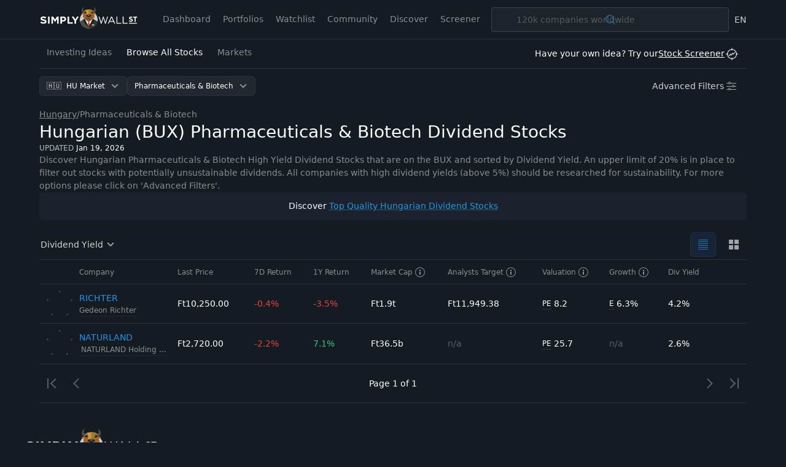

--- FILE ---
content_type: text/html; charset=utf-8
request_url: https://simplywall.st/stocks/hu/pharmaceuticals-biotech/dividend-yield-high
body_size: 72425
content:
<!DOCTYPE html><html lang="en"><head><meta charSet="utf-8"/><meta name="viewport" content="width=device-width, initial-scale=1, maximum-scale=1, viewport-fit=cover, user-scalable=no"/><link rel="stylesheet" href="/_next/static/css/8d71f8aad628bbfe.css" data-precedence="next"/><link rel="preload" as="script" fetchPriority="low" href="/_next/static/chunks/webpack-160336bf0a81bdf4.js"/><script src="/_next/static/chunks/1cc8041d-9c745619558c403f.js" async=""></script><script src="/_next/static/chunks/7614-f0475431eb8d8375.js" async=""></script><script src="/_next/static/chunks/main-app-f3e3b8a9c9633acc.js" async=""></script><script src="/_next/static/chunks/app/global-error-924bd5d53094b7fb.js" async=""></script><script src="/_next/static/chunks/5633-2f186f443e1c96f6.js" async=""></script><script src="/_next/static/chunks/8387-f592b7b377c39f40.js" async=""></script><script src="/_next/static/chunks/5188-8ac789763f29c44f.js" async=""></script><script src="/_next/static/chunks/2745-1a6ff761875e19c5.js" async=""></script><script src="/_next/static/chunks/8577-c439263bde91c439.js" async=""></script><script src="/_next/static/chunks/1960-ea9ecd0c0035f2f3.js" async=""></script><script src="/_next/static/chunks/6753-99d588a12523650b.js" async=""></script><script src="/_next/static/chunks/1690-d462af9dce5d7fd9.js" async=""></script><script src="/_next/static/chunks/6043-70f22eb0928bf0c4.js" async=""></script><script src="/_next/static/chunks/8055-0e03d56cc1983d21.js" async=""></script><script src="/_next/static/chunks/5897-f73c49cfb7a8fbef.js" async=""></script><script src="/_next/static/chunks/1794-f1d60afa7ea7dbc5.js" async=""></script><script src="/_next/static/chunks/2709-c4eed2fb820a5b0a.js" async=""></script><script src="/_next/static/chunks/app/layout-22b972554b0ef72c.js" async=""></script><script src="/_next/static/chunks/6353-1d297d3bef8bd8c5.js" async=""></script><script src="/_next/static/chunks/7972-c54e1e2d315d5b92.js" async=""></script><script src="/_next/static/chunks/app/%5Blocale%5D/(discover)/stocks/layout-044c126c05558f66.js" async=""></script><script src="/_next/static/chunks/503-637680bccbcf6f84.js" async=""></script><script src="/_next/static/chunks/2630-ce0b7df2cde78e4a.js" async=""></script><script src="/_next/static/chunks/8563-96e4e5352b279af0.js" async=""></script><script src="/_next/static/chunks/9606-3b95d104f3bba628.js" async=""></script><script src="/_next/static/chunks/7274-ae6c2557e6dc4a8b.js" async=""></script><script src="/_next/static/chunks/9039-7f3af86166b75708.js" async=""></script><script src="/_next/static/chunks/9448-6145ddda7a3615f3.js" async=""></script><script src="/_next/static/chunks/6078-431fa715b7f025be.js" async=""></script><script src="/_next/static/chunks/app/%5Blocale%5D/(discover)/stocks/%5Bmarket%5D/%5B%5B...industry%5D%5D/layout-c83e2a72cc2ff535.js" async=""></script><script src="/_next/static/chunks/5512-e437fca9ce60d76d.js" async=""></script><script src="/_next/static/chunks/9837-00bf6749df1db920.js" async=""></script><script src="/_next/static/chunks/9653-3c876e4eb9220228.js" async=""></script><script src="/_next/static/chunks/3648-678e54406393ec28.js" async=""></script><script src="/_next/static/chunks/99-7646b97bb8bc0547.js" async=""></script><script src="/_next/static/chunks/3893-0fe4afa91fc5c213.js" async=""></script><script src="/_next/static/chunks/5935-7d8dea9e36bdfe12.js" async=""></script><script src="/_next/static/chunks/2402-5cf8840270b1a2a5.js" async=""></script><script src="/_next/static/chunks/9200-2f9bf81f1db7cb5d.js" async=""></script><script src="/_next/static/chunks/6323-2496fce16a4acaae.js" async=""></script><script src="/_next/static/chunks/app/%5Blocale%5D/(discover)/stocks/%5Bmarket%5D/%5B%5B...industry%5D%5D/page-a8fdced7ae2a1abe.js" async=""></script><script src="/_next/static/chunks/1759-163fa7073485e7fe.js" async=""></script><script src="/_next/static/chunks/app/%5Blocale%5D/(discover)/stocks/%5Bmarket%5D/%5B%5B...industry%5D%5D/error-1e4f9f8a3134635e.js" async=""></script><script src="/_next/static/chunks/app/%5Blocale%5D/(discover)/stocks/error-233c6bf8176fcbac.js" async=""></script><link rel="preload" href="https://www.googletagmanager.com/gtm.js?id=GTM-NRPJWTR" as="script"/><link rel="preload" href="https://r.wdfl.co/rw.js" as="script"/><meta name="theme-color" content="#262E3A"/><title>Hungarian (BUX) Pharmaceuticals &amp; Biotech Dividend Stocks - Simply Wall St</title><meta name="description" content="Hungarian that are on the BUX Pharmaceuticals &amp; Biotech Dividend Stocks"/><meta name="robots" content="index, follow"/><link rel="canonical" href="https://simplywall.st/stocks/hu/pharmaceuticals-biotech"/><link rel="alternate" hrefLang="x-default" href="https://simplywall.st/stocks/hu/pharmaceuticals-biotech/dividend-yield-high"/><link rel="alternate" hrefLang="en" href="https://simplywall.st/stocks/hu/pharmaceuticals-biotech/dividend-yield-high"/><meta property="og:title" content="Welcome to Simply Wall St"/><meta property="og:description" content="Hungarian that are on the BUX Pharmaceuticals &amp; Biotech Dividend Stocks"/><meta property="og:site_name" content="Simply Wall St"/><meta property="og:locale" content="en_US"/><meta property="og:type" content="website"/><meta name="twitter:card" content="summary"/><meta name="twitter:title" content="Welcome to Simply Wall St"/><meta name="twitter:description" content="Hungarian that are on the BUX Pharmaceuticals &amp; Biotech Dividend Stocks"/><meta name="sentry-trace" content="c13c7d4448e01d574214eb9754127cbd-3c9ff453d71ade4b-0"/><meta name="baggage" content="sentry-environment=production,sentry-release=mono-auto-e977ce22,sentry-public_key=18d7c32091794496efbba771ea3a5e04,sentry-trace_id=c13c7d4448e01d574214eb9754127cbd,sentry-org_id=109478,sentry-sampled=false,sentry-sample_rand=0.46483401999604,sentry-sample_rate=0.017"/><script src="/_next/static/chunks/polyfills-42372ed130431b0a.js" noModule=""></script><style data-styled-web="" data-styled-version="6.1.6">.kDXLHU{position:relative;-webkit-transition:0.2s background-color,0.2s box-shadow,0.4s color,padding 0.4s;transition:0.2s background-color,0.2s box-shadow,0.4s color,padding 0.4s;border:0;margin:0;border-radius:6px;-webkit-text-decoration:none;text-decoration:none;vertical-align:top;font-weight:normal;font-size:1.1rem;line-height:1.5;line-height:1;color:#FFFFFF;height:32px;padding:0 12px;box-shadow:inset 0px 0px 0 1px rgba(255,255,255,0.05);background-color:rgba(255,255,255,0.05);padding-right:36px;-webkit-align-content:center;-ms-flex-line-pack:center;align-content:center;}/*!sc*/
@media (min-width: 1024px){.kDXLHU{font-size:1.2000000000000002rem;}}/*!sc*/
@media (min-width: 768px){.kDXLHU:hover{background-color:rgba(255,255,255,0.1);box-shadow:inset 0px 0px 0 1px rgba(255,255,255,0.1);}}/*!sc*/
.kDXLHU:active{background-color:rgba(255,255,255,0.1);box-shadow:inset 0px 0px 0 1px rgba(255,255,255,0.2);}/*!sc*/
.kDXLHU:disabled{cursor:auto;pointer-events:none;opacity:0.3;color:#FFFFFF;box-shadow:inset 0px 0px 0 1px rgba(255,255,255,0.3);background-color:'transparent';}/*!sc*/
.kDXLHU >svg{display:inline;fill:#FFFFFF;opacity:0.5;width:24px;height:24px;vertical-align:middle;margin:0 0px;position:absolute;top:50%;-webkit-transform:translateY(-50%);-moz-transform:translateY(-50%);-ms-transform:translateY(-50%);transform:translateY(-50%);right:8px;}/*!sc*/
data-styled-web.g8[id="sc-iBYPxa"]{content:"kDXLHU,"}/*!sc*/
.dbuXJc{display:-ms-grid;display:grid;-ms-grid-columns:auto auto;grid-template-columns:auto auto;}/*!sc*/
@media (min-width: 768px){.dbuXJc{-ms-grid-columns:250px auto 250px;grid-template-columns:250px auto 250px;}}/*!sc*/
.jRLhOD{display:-ms-grid;display:grid;-webkit-box-pack:center;-ms-flex-pack:center;-webkit-justify-content:center;justify-content:center;-webkit-align-content:center;-ms-flex-line-pack:center;align-content:center;-ms-grid-row:2;grid-row:2;grid-column:span 2;}/*!sc*/
@media (min-width: 768px){.jRLhOD{-ms-grid-row:1;grid-row:1;-ms-grid-column:2;grid-column:2;}}/*!sc*/
.iHakxs{display:-ms-grid;display:grid;-ms-grid-columns:auto auto;grid-template-columns:auto auto;-webkit-box-pack:end;-ms-flex-pack:end;-webkit-justify-content:end;justify-content:end;}/*!sc*/
data-styled-web.g31[id="sc-lllnCg"]{content:"dbuXJc,jRLhOD,iHakxs,"}/*!sc*/
*,*:before,*:after{box-sizing:border-box;}/*!sc*/
@media (max-width:767px){::-webkit-scrollbar{width:0px;height:0px;background:transparent;}}/*!sc*/
html{-ms-text-size-adjust:100%;-webkit-text-size-adjust:100%;box-sizing:border-box;}/*!sc*/
html,body{margin:0;font-family:'Roboto',-apple-system,system-ui,BlinkMacSystemFont,'Segoe UI','Helvetica Neue',Arial,sans-serif;font-size:10px;-moz-osx-font-smoothing:grayscale;-webkit-font-smoothing:antialiased;background:#151B24;overflow-anchor:auto;position:relative;height:100%;}/*!sc*/
h1,h2,h3,h4,p,blockquote,figure,ol,ul{margin:0;padding:0;}/*!sc*/
main{display:block;}/*!sc*/
h1{font-size:2.8000000000000003rem;font-family:var(--font-base);font-weight:300;line-height:1.5;margin:24px 0 40px;}/*!sc*/
@media (min-width: 1024px){h1{font-size:4rem;}}/*!sc*/
h2{font-size:2.4rem;font-family:var(--font-base);font-weight:700;line-height:1.4;margin:16px 0 24px;}/*!sc*/
@media (min-width: 1024px){h2{font-size:3rem;}}/*!sc*/
h3{font-size:2rem;font-family:var(--font-base);font-weight:700;line-height:1.5;margin:8px 0 16px;}/*!sc*/
@media (min-width: 1024px){h3{font-size:2.4rem;}}/*!sc*/
h4{font-family:var(--font-base);font-weight:normal;font-size:1.4000000000000001rem;line-height:1.7;margin:8px 0 16px;}/*!sc*/
@media (min-width: 1024px){h4{font-size:1.6rem;}}/*!sc*/
strong,b{font-weight:500;}/*!sc*/
a,button{color:inherit;-webkit-transition:.3s;transition:.3s;}/*!sc*/
a{-webkit-text-decoration:underline;text-decoration:underline;color:#2394DF;}/*!sc*/
button{overflow:visible;border:0;font:inherit;-webkit-font-smoothing:inherit;letter-spacing:inherit;background:none;cursor:pointer;padding:0;}/*!sc*/
::-moz-focus-inner{padding:0;border:0;}/*!sc*/
:focus{outline:0;}/*!sc*/
body:not(.using-mouse) button[data-focus="dashed"]:focus:after{display:block;content:'';position:absolute;top:-3px;right:-3px;bottom:-3px;left:-3px;border:1px dashed #2394DF;border-radius:8px;}/*!sc*/
body:not(.using-mouse) .sc-bcXGCL:focus-within:after{display:block;content:'';position:absolute;top:-3px;right:-3px;bottom:-3px;left:-3px;border:1px dashed #2394DF;border-radius:8px;}/*!sc*/
body:not(.using-mouse) [data-focus="solid"]:focus{background-color:#2394DF;color:#FFFFFF;box-shadow:none;}/*!sc*/
img{max-width:100%;height:auto;border:0;}/*!sc*/
video{max-width:100%;height:auto;border:0;}/*!sc*/
hr{border:transparent;border-top:solid 1px #FFFFFF;opacity:0.2;margin:32px 0;}/*!sc*/
@media (max-width:1023px){hr{margin:24px 0;}}/*!sc*/
label,input{font-family:var(--font-base);font-weight:normal;font-size:1.4000000000000001rem;}/*!sc*/
@media (min-width: 1024px){label,input{font-size:1.6rem;}}/*!sc*/
ol,ul{list-style-type:none;font-family:var(--font-base);font-weight:normal;font-size:1.4000000000000001rem;}/*!sc*/
@media (min-width: 1024px){ol,ul{font-size:1.6rem;}}/*!sc*/
p{font-family:var(--font-base);font-weight:normal;font-size:1.4000000000000001rem;line-height:1.7;margin-bottom:16px;}/*!sc*/
@media (min-width: 1024px){p{font-size:1.6rem;}}/*!sc*/
input{padding:14px 10px;border:transparent;border-radius:0;}/*!sc*/
input[type=search]{-webkit-appearance:none;}/*!sc*/
button,input[type="text"],input[type="email"],input[type="password"]{-webkit-appearance:none;}/*!sc*/
label{margin-bottom:8px;}/*!sc*/
fieldset{padding:0;border:transparent;}/*!sc*/
@media print{html,body{-webkit-print-color-adjust:exact;-webkit-print-color-adjust:exact;color-adjust:exact;}@page{margin:2cm 1cm 3cm 1cm;}@page :first{margin-top:1cm;}}/*!sc*/
data-styled-web.g38[id="sc-global-hFdCPM1"]{content:"sc-global-hFdCPM1,"}/*!sc*/
.dwgOxd{z-index:9999;position:absolute;left:0;width:100%;bottom:0;display:none;}/*!sc*/
data-styled-web.g66[id="sc-5e0aa8c1-0"]{content:"dwgOxd,"}/*!sc*/
.bHoQLy{position:absolute;top:8px;left:0;width:100%;min-width:200px;padding:4px 0;border-radius:4px;background:white;max-height:200px;overflow-y:auto;overflow-x:hidden;overscroll-behavior:contain;box-shadow:0px 2px 8px rgba(0,0,0,0.25);}/*!sc*/
data-styled-web.g67[id="sc-5e0aa8c1-1"]{content:"bHoQLy,"}/*!sc*/
.dMciGg{position:relative;white-space:nowrap;font-weight:normal;font-size:1.3rem;line-height:1.5;cursor:pointer;padding:8px 12px 8px 36px;display:block;color:#262E3A;-webkit-text-decoration:none;text-decoration:none;-webkit-user-select:none;-moz-user-select:none;-ms-user-select:none;user-select:none;border-top:none;}/*!sc*/
@media (min-width: 1024px){.dMciGg{font-size:1.4000000000000001rem;}}/*!sc*/
.dMciGg.dMciGg.dMciGg{background:transparent;color:#262E3A;}/*!sc*/
.dMciGg:not(:last-child){border-bottom:none;}/*!sc*/
@media (min-width: 1024px){.dMciGg:hover.dMciGg:hover{background:#2394DF;color:#FFFFFF;}.dMciGg:hover.dMciGg:hover *{fill:#FFFFFF;}}/*!sc*/
.cKXKRh{position:relative;white-space:nowrap;font-weight:normal;font-size:1.3rem;line-height:1.5;font-weight:500;cursor:pointer;padding:8px 12px 8px 36px;display:block;color:#262E3A;-webkit-text-decoration:none;text-decoration:none;-webkit-user-select:none;-moz-user-select:none;-ms-user-select:none;user-select:none;border-top:none;}/*!sc*/
@media (min-width: 1024px){.cKXKRh{font-size:1.4000000000000001rem;}}/*!sc*/
.cKXKRh.cKXKRh.cKXKRh{background:#FFFFFF;color:#262E3A;}/*!sc*/
.cKXKRh:not(:last-child){border-bottom:none;}/*!sc*/
@media (min-width: 1024px){.cKXKRh:hover.cKXKRh:hover{background:#2394DF;color:#FFFFFF;}.cKXKRh:hover.cKXKRh:hover *{fill:#FFFFFF;}}/*!sc*/
data-styled-web.g68[id="sc-5e0aa8c1-2"]{content:"dMciGg,cKXKRh,"}/*!sc*/
.fZiamq{position:absolute;left:8px;top:5px;}/*!sc*/
@media (min-width: 1024px){.fZiamq{left:8px;top:6px;}}/*!sc*/
.fZiamq.fZiamq.fZiamq >svg *{fill:#2394DF;}/*!sc*/
data-styled-web.g69[id="sc-5e0aa8c1-3"]{content:"fZiamq,"}/*!sc*/
.dMzeKn{position:relative;display:inline-block;}/*!sc*/
.ZQgsr{position:relative;display:block;}/*!sc*/
data-styled-web.g70[id="sc-eace49c9-0"]{content:"dMzeKn,ZQgsr,"}/*!sc*/
.ekKacM{position:absolute;bottom:0;left:0;opacity:0;height:40px;line-height:40px;width:100%;overflow-x:auto;-webkit-appearance:menulist-button;}/*!sc*/
.ekKacM::-moz-focus-inner{border:0;padding:0;}/*!sc*/
data-styled-web.g72[id="sc-eace49c9-2"]{content:"ekKacM,"}/*!sc*/
.isNeHn{position:absolute;bottom:0;left:0;opacity:0;height:40px;line-height:40px;width:100%;}/*!sc*/
data-styled-web.g73[id="sc-eace49c9-3"]{content:"isNeHn,"}/*!sc*/
.ffQAeo{margin-left:-11px;}/*!sc*/
data-styled-web.g80[id="sc-5c7411a2-0"]{content:"ffQAeo,"}/*!sc*/
.cFsLsr{display:inline-block;border-radius:8px;}/*!sc*/
data-styled-web.g81[id="sc-5c7411a2-1"]{content:"cFsLsr,"}/*!sc*/
.iPrMof{width:100%;table-layout:auto;border-spacing:0;border:1px solid rgba(255,255,255,0.2);color:#FFFFFF;}/*!sc*/
.iPrMof caption{font-weight:normal;font-size:1.1rem;line-height:1.5;opacity:0.5;padding:8px;caption-side:bottom;text-align:right;}/*!sc*/
@media (min-width: 1024px){.iPrMof caption{font-size:1.2000000000000002rem;}}/*!sc*/
.iPrMof thead tr th{background:rgba(255,255,255,0.1);font-weight:normal;font-size:1.3rem;line-height:1.5;font-weight:500;border:none;}/*!sc*/
@media (min-width: 1024px){.iPrMof thead tr th{font-size:1.4000000000000001rem;}}/*!sc*/
.iPrMof tbody tr{font-weight:normal;font-size:1.3rem;line-height:1.5;}/*!sc*/
@media (min-width: 1024px){.iPrMof tbody tr{font-size:1.4000000000000001rem;}}/*!sc*/
.iPrMof tbody tr:nth-of-type(odd){background:transparent;}/*!sc*/
.iPrMof tr{height:40px;}/*!sc*/
.iPrMof th,.iPrMof td{padding:8px;text-align:left;border-top:1px solid rgba(255,255,255,0.2);vertical-align:top;}/*!sc*/
.iPrMof th:last-child,.iPrMof td:last-child{text-align:right;}/*!sc*/
.iPrMof >*:first-child tr:first-child td{border-top:none;}/*!sc*/
data-styled-web.g83[id="sc-baa338ad-0"]{content:"iPrMof,"}/*!sc*/
.cqExOi{border-color:transparent;}/*!sc*/
.cqExOi a,.cqExOi button{-webkit-tap-highlight-color:transparent;}/*!sc*/
.cqExOi thead tr th{background:transparent;font-weight:normal;font-size:1.1rem;line-height:1.5;font-weight:500;color:rgba(255,255,255,0.5);border-bottom:1px solid rgba(255,255,255,0.1);}/*!sc*/
@media (min-width: 1024px){.cqExOi thead tr th{font-size:1.2000000000000002rem;}}/*!sc*/
.cqExOi tr{height:auto;}/*!sc*/
.cqExOi tr:last-child td{border-bottom:none;}/*!sc*/
.cqExOi th,.cqExOi td{border-top:none;border-bottom:1px solid rgba(255,255,255,0.1);vertical-align:middle;}/*!sc*/
.cqExOi th:last-child,.cqExOi td:last-child{text-align:left;}/*!sc*/
.cqExOi th{padding:10px 8px;}/*!sc*/
.cqExOi td{font-weight:normal;font-size:1.3rem;line-height:1.5;height:64px;padding:0;}/*!sc*/
@media (min-width: 1024px){.cqExOi td{font-size:1.4000000000000001rem;}}/*!sc*/
.cqExOi >tbody>tr >td{background:transparent;-webkit-transition:background 0.2s cubic-bezier(0.23,1,0.32,1);transition:background 0.2s cubic-bezier(0.23,1,0.32,1);}/*!sc*/
.cqExOi >tbody>tr >td >a,.cqExOi >tbody>tr >td >span{padding:10px 8px;overflow:hidden;text-overflow:ellipsis;white-space:nowrap;-webkit-text-decoration:none;text-decoration:none;color:inherit;cursor:pointer;}/*!sc*/
@media (min-width: 1024px){.cqExOi >tbody>tr:hover >td{background:#1B222D;}.cqExOi >tbody>tr:active >td{transition-duration:0s;background:#202833;}}/*!sc*/
data-styled-web.g84[id="sc-39f571d-0"]{content:"cqExOi,"}/*!sc*/
.eTLrDV{max-width:48px;}/*!sc*/
.kOosYU{position:relative;width:48px;}/*!sc*/
.dDFmIH{position:absolute;top:0;right:0;bottom:0;left:0;}/*!sc*/
.fgnbbc{position:absolute;top:0;left:0;}/*!sc*/
.bErijb{position:relative;}/*!sc*/
data-styled-web.g113[id="sc-hiDLIP"]{content:"eTLrDV,kOosYU,dDFmIH,fgnbbc,bErijb,"}/*!sc*/
</style><script>window["__RQ_R_db_"] = window["__RQ_R_db_"] || [];window["__RQ_R_db_"].push({"mutations":[],"queries":[{"state":{"data":{"pages":[{"meta":{"totalRecords":2,"totalPages":1,"realTotalRecords":2,"state":"read","noResultIfLimit":false,"return1YrAbs":-0.02945506542,"return1YrAbsFormatted":"-2.9%","return7D":0.02836797901,"return7DFormatted":"2.8%","PE":8.425390298,"PEFormatted":"8.4x"},"companies":[{"canonicalUrl":"/stocks/hu/pharmaceuticals-biotech/buse-richter/gedeon-richter-shares","companyId":"4E73C257-89E1-402F-B602-0BE2BC350803","shortDescription":"Researches, develops, manufactures, markets, and sells pharmaceutical products.","website":"www.gedeonrichter.com","mainThumb":"https://images.simplywall.st/asset/industry/6121000-choice2-main-thumb/1585186577859","exchangeSymbol":"BUSE","shortName":"Gedeon Richter","legalName":"Gedeon Richter","slug":"gedeon-richter","snowflakePoints":[4,3,4,6,4],"tickerSymbol":"RICHTER","uniqueSymbol":"BUSE:RICHTER","logoUrl":"/api/company/image/BUSE:RICHTER/logo","yearFounded":"1901","return1D":-0.02381,"return1DFormatted":"-2.4%","return7D":-0.003887,"return7DFormatted":"-0.4%","return1YrAbs":-0.03484,"return1YrAbsFormatted":"-3.5%","marketCap":1915040662500,"marketCapFormatted":"Ft1.9t","sharePrice":10250,"sharePriceFormatted":"Ft10,250.00","analystsPriceTarget":11949.375,"analystsPriceTargetFormatted":"Ft11,949.38","bestValuationRatio":{"valuationType":"PE","valuation":8.224786,"valuationFormatted":"8.2"},"peFormatted":"8.2x","pbFormatted":"1.4x","psFormatted":"2.1x","analystCount":6,"growthEstimate":0.062797,"growthEstimateFormatted":"6.3%","earningsGrowth":0.062797,"earningsGrowthFormatted":"6.3%","salesGrowth":0.052622,"salesGrowthFormatted":"5.3%","dividendYield":0.042145,"dividendYieldFormatted":"4.2%","industrySlug":"pharmaceuticals-biotech","industryLabel":"Pharmaceuticals \u0026 Biotech","isRecentSearchEntry":null,"hasLogo":true},{"canonicalUrl":"/stocks/hu/pharmaceuticals-biotech/buse-naturland/naturland-holding-vagyonkezelo-es-befektetesi-nyilvanosan-mukodo-reszvenytarsasag-shares","companyId":"A8C6035D-308D-446D-A3EA-2D1E0F60606F","shortDescription":"Manufactures and sells pharmaceutical products in Hungary.","website":"naturlandholding.hu","mainThumb":null,"exchangeSymbol":"BUSE","shortName":"NATURLAND Holding Vagyonkezelo es Befektetesi Nyilvanosan Mukodo Reszvenytarsasag","legalName":"NATURLAND Holding Vagyonkezelo es Befektetesi Nyilvanosan Mukodo Reszvenytarsasag","slug":"naturland-holding-vagyonkezelo-es-befektetesi-nyilvanosan-mukodo-reszvenytarsasag","snowflakePoints":[1,1,5,6,2],"tickerSymbol":"NATURLAND","uniqueSymbol":"BUSE:NATURLAND","logoUrl":"/api/company/image/BUSE:NATURLAND/logo","yearFounded":"2012","return1D":0.030303,"return1DFormatted":"3.0%","return7D":-0.021583,"return7DFormatted":"-2.2%","return1YrAbs":0.070866,"return1YrAbsFormatted":"7.1%","marketCap":36474372000,"marketCapFormatted":"Ft36.5b","sharePrice":2720,"sharePriceFormatted":"Ft2,720.00","analystsPriceTarget":null,"analystsPriceTargetFormatted":"n/a","bestValuationRatio":{"valuationType":"PE","valuation":25.678443,"valuationFormatted":"25.7"},"peFormatted":"25.7x","pbFormatted":"12.6x","psFormatted":"5.9x","analystCount":0,"growthEstimate":null,"growthEstimateFormatted":"n/a","earningsGrowth":null,"earningsGrowthFormatted":"n/a","salesGrowth":null,"salesGrowthFormatted":"n/a","dividendYield":0.025603,"dividendYieldFormatted":"2.6%","industrySlug":"pharmaceuticals-biotech","industryLabel":"Pharmaceuticals \u0026 Biotech","isRecentSearchEntry":null,"hasLogo":true}]}],"pageParams":[1]},"dataUpdateCount":1,"dataUpdatedAt":1768945528165,"error":null,"errorUpdateCount":0,"errorUpdatedAt":0,"fetchFailureCount":0,"fetchFailureReason":null,"fetchMeta":null,"isInvalidated":false,"status":"success","fetchStatus":"idle"},"queryKey":["stock-page","[[\"order_by\",\"current_dividend\",\"desc\"],[\"primary_flag\",\"=\",true],[\"grid_visible_flag\",\"=\",true],[\"market_cap\",\"is_not_null\"],[\"is_fund\",\"=\",false],[\"current_dividend\",\"between\",0,20],[\"aor\",[[\"country_name\",\"in\",[\"hu\"]]]],[\"aor\",[[\"primary_industry_id\",\"in\",[\"6100000\"]]]]]",1,"en"],"queryHash":"[\"stock-page\",\"[[\\\"order_by\\\",\\\"current_dividend\\\",\\\"desc\\\"],[\\\"primary_flag\\\",\\\"=\\\",true],[\\\"grid_visible_flag\\\",\\\"=\\\",true],[\\\"market_cap\\\",\\\"is_not_null\\\"],[\\\"is_fund\\\",\\\"=\\\",false],[\\\"current_dividend\\\",\\\"between\\\",0,20],[\\\"aor\\\",[[\\\"country_name\\\",\\\"in\\\",[\\\"hu\\\"]]]],[\\\"aor\\\",[[\\\"primary_industry_id\\\",\\\"in\\\",[\\\"6100000\\\"]]]]]\",1,\"en\"]"}]});</script></head><body class="" data-theme="dark"><div hidden=""><!--$--><!--/$--></div><div style="position:fixed;z-index:9999;top:16px;left:16px;right:16px;bottom:16px;pointer-events:none"></div><script id="schema-org" type="application/ld+json">{"@context":"https://schema.org","@type":"Organization","name":"Simply Wall St","legalName":"Simply Wall St","description":"Make confident investment decisions and stay up to date on 100k+ stocks with our unique fundamental analysis and in-depth visual reports.","logo":"https://simplywall.st/news/images/sws-logo.svg","url":"https://simplywall.st/","sameAs":["https://twitter.com/simplywallst","https://www.linkedin.com/company/simply-wall-st","https://www.facebook.com/simplywallst/","https://www.youtube.com/c/simplywallst"],"address":{"@type":"PostalAddress","streetAddress":"Level 7, 320 Pitt Street","addressLocality":"Sydney","postalCode":"2000","addressCountry":"Australia"}}</script><div class="flex min-h-screen flex-col"><header class="sticky top-0 z-nav hidden h-x8 min-h-x8 flex-wrap justify-center border-0 border-b border-solid border-legacy-white/10 bg-surface text-sm text-legacy-white data-[theme]:border-b-[var(--s-nav-border-color)] data-[theme]:bg-[var(--s-nav-bg-color)] data-[theme]:text-[var(---s-nav-text-color)] lg:flex" id="desktop-topbar-wrapper"><div class="relative w-full transition-all duration-[.6s] ease-[cubic-bezier(0.83,0,0.17,1)] max-w-screen-xl"><div class="absolute top-[9px] overflow-x-hidden pt-px max-xl:w-[30px] left-x3"><a href="/?_pr=web" class="tw-reset focus-outline text-xs text-[--s-link-primary-color-text] underline decoration-[--s-link-primary-color-underline] decoration-1 underline-offset-2 hover:decoration-[--s-link-primary-color-hover-underline] block"><svg xmlns="http://www.w3.org/2000/svg" fill="none" viewBox="0 0 180 42" class="w-x20 max-xl:ml-[-66px]"><path fill="#fff" d="M61.362 32.3h-9.72V19.19h2.909v10.488h6.81V32.3zm-19.824-6.498v-4.008h2.248c1.454 0 2.361.693 2.361 1.985v.037c0 1.124-.85 1.986-2.304 1.986h-2.305zm-2.91 6.498h2.91v-3.933h2.21c2.966 0 5.347-1.574 5.347-4.607v-.037c0-2.678-1.91-4.532-5.063-4.532h-5.404V32.3zm-16.398 0h2.852v-8.502l3.684 5.543h.076l3.722-5.6V32.3h2.89V19.19h-3.08l-3.532 5.544-3.62-5.543H22.23V32.3zm45.144 0h-2.91v-5.169l-5.082-7.94h3.401l3.155 5.262 3.211-5.262h3.308l-5.083 7.884V32.3zm-48.452 0h-2.909V19.19h2.91V32.3zm-5.713-3.877c0 2.604-2.204 4.064-5.343 4.064-2.204 0-4.428-.693-6.173-2.098l1.688-2.03c1.31.975 2.886 1.582 4.548 1.582 1.31 0 2.224-.47 2.224-1.236v-.037c0-.731-.552-1.149-2.983-1.711-2.932-.674-4.896-1.592-4.896-3.965v-.036c0-2.38 2.12-3.952 5.093-3.952 2.12 0 3.93.598 5.405 1.666l-1.732 2.14c-1.289-.806-2.488-1.26-3.715-1.26-1.225 0-2.047.505-2.047 1.142v.038c0 .861.8 1.143 3.316 1.723 2.953.693 4.615 1.649 4.615 3.933v.037zm116.113-.902 3.022-6.62 3.005 6.62h-6.027zm-3.682 4.78h1.528l1.568-3.44h7.2l1.548 3.44h1.607l-6.028-13.11h-1.398L125.64 32.3zm24.657-.001h-8.794V19.19h1.493v11.744h7.301V32.3zm11.293 0h-8.795V19.19h1.493v11.744h7.302V32.3zm-47.447 0h-1.337l-4.148-13.11h1.454l3.387 10.841 3.248-10.84h1.101l3.25 10.84 3.384-10.84h1.406l-4.161 13.11h-1.294l-3.159-10.523-3.131 10.522zm50.005-1.366h14.86v1.367h-14.86v-1.367zm7.261-4.885c0 1.795-1.461 2.854-3.458 2.854-1.509 0-2.816-.477-3.929-1.446l1.205-1.408c.834.672 1.666 1.106 2.724 1.106.834 0 1.376-.384 1.376-.914v-.025c0-.541-.336-.953-1.863-1.306-1.867-.466-3.07-1.188-3.07-2.866v-.025c0-1.64 1.349-2.725 3.241-2.725 1.349 0 2.499.413 3.438 1.15l-1.056 1.497c-.821-.555-1.629-.89-2.409-.89-.781 0-1.191.348-1.191.787v.026c0 .594.396.89 1.998 1.29 1.878.477 2.994 1.294 2.994 2.869v.026zm5.197 2.77h-1.942v-7.562h-2.481v-1.834h6.89v1.835h-2.467v7.56z"></path><path fill="#CCC" fill-rule="evenodd" d="M90.596 9.015c9.016 0 16.325 7.244 16.325 16.182 0 8.937-7.309 16.183-16.325 16.183-9.016 0-16.326-7.246-16.326-16.183S81.58 9.015 90.596 9.015z" clip-rule="evenodd"></path><path fill="#1A1A1A" fill-rule="evenodd" d="M106.506 28.832h.002l-.003.01a16.088 16.088 0 0 1-.629 2.066l-.036.093c-.034.083-.066.167-.101.25a1.83 1.83 0 0 1-.055.131c-.028.073-.059.145-.089.218l-.072.162-.085.184-.085.184-.079.164a16.343 16.343 0 0 1-14.677 9.087 16.338 16.338 0 0 1-14.686-9.106l-.059-.12c-.036-.08-.075-.157-.11-.237-.02-.041-.038-.082-.057-.124l-.107-.241-.048-.112a15.444 15.444 0 0 1-.106-.259l-.04-.1a22.707 22.707 0 0 1-.108-.278l-.031-.083-.106-.297-.023-.069c-.035-.104-.07-.21-.103-.316l-.018-.057a13.32 13.32 0 0 1-.1-.332l-.011-.045a30.529 30.529 0 0 1-.096-.343l-.01-.04a16.49 16.49 0 0 1-.085-.35l-.01-.038v-.003a587.29 587.29 0 0 1 8.538-5.6c2.718-.646 5.175-1.007 7.376-1.083 2.198.077 4.656.437 7.374 1.082 3.144 2.017 6.52 4.204 8.553 5.529v.001l-.002.002v.001c-.005.024-.009.046-.016.07z" clip-rule="evenodd"></path><path fill="#333" fill-rule="evenodd" d="M74.684 28.832a587.29 587.29 0 0 1 8.537-5.6c2.718-.646 5.175-1.007 7.376-1.083 2.198.077 4.656.437 7.374 1.082 3.144 2.017 6.52 4.204 8.553 5.528-.022.103-.047.204-.072.306l-.012.05c-.024.096-.05.19-.076.287l-.016.06a7.339 7.339 0 0 1-.081.286l-.013.043a16.248 16.248 0 0 1-.552 1.558l-.019.04c-.036.09-.076.179-.114.269l-.026.059-.119.262-.025.054c-.043.088-.084.179-.128.268l-.011.02a16.06 16.06 0 0 1-.622 1.137l-.027.047c-.048.079-.098.157-.146.234l-.043.07c-.048.076-.097.15-.146.225l-.047.07c-.048.076-.1.15-.151.224l-.038.056c-.237.337-.484.665-.745.984-.016.02-.035.042-.05.063a7.994 7.994 0 0 1-.161.19 2.645 2.645 0 0 1-.073.086l-.157.18-.079.087c-.053.06-.108.119-.161.177a1.51 1.51 0 0 1-.079.083c-.056.059-.111.119-.17.177a14.257 14.257 0 0 1-.749.726l-.159.143-.113.1c-.05.044-.103.088-.156.133-.042.033-.082.068-.122.102l-.158.129c-.039.033-.081.065-.123.099l-.16.126c-.042.032-.085.066-.13.099-.055.04-.105.08-.159.12l-.134.096a17.875 17.875 0 0 1-.444.312c-.05.032-.098.065-.146.097l-.16.104c-.052.033-.102.064-.15.096l-.162.1-.151.09-.172.101-.146.084a10.38 10.38 0 0 1-.184.101 10.095 10.095 0 0 1-.384.205l-.107.055-.298.147c-.04.02-.08.038-.121.057l-.216.099-.138.062c-.069.03-.136.06-.204.088l-.146.061-.203.082-.144.057-.216.081-.135.05-.274.096a4.201 4.201 0 0 0-.078.027c-.118.038-.237.078-.357.114l-.096.028a10.704 10.704 0 0 1-.395.114c-.08.021-.159.044-.24.064l-.14.035c-.077.02-.156.038-.233.057l-.142.032-.243.053c-.043.01-.086.018-.13.027a11.28 11.28 0 0 1-.375.07c-.127.024-.256.045-.383.064l-.043.006c-.113.017-.227.033-.341.048l-.115.014-.271.03-.134.014c-.087.008-.173.016-.26.022-.046.004-.092.008-.14.01a7.07 7.07 0 0 1-.259.017l-.136.008a9.255 9.255 0 0 1-.29.01l-.102.004a17.748 17.748 0 0 1-.8 0l-.104-.003-.29-.01-.132-.01a7.468 7.468 0 0 1-.4-.026c-.088-.006-.173-.014-.259-.022-.045-.004-.09-.007-.133-.013-.094-.01-.189-.02-.28-.032a15.488 15.488 0 0 1-.48-.064l-.01-.002a12.467 12.467 0 0 1-.469-.078c-.098-.018-.197-.035-.294-.056l-.122-.025a15.032 15.032 0 0 1-.628-.144c-.043-.012-.087-.022-.13-.033a11.358 11.358 0 0 1-.367-.1 12.85 12.85 0 0 1-.32-.093l-.042-.013c-.122-.038-.243-.078-.364-.117-.026-.009-.051-.019-.078-.027-.093-.032-.184-.063-.275-.096l-.12-.044-.233-.088a8.583 8.583 0 0 1-.129-.05l-.222-.09-.126-.053a28.61 28.61 0 0 1-.344-.15 11.509 11.509 0 0 1-.275-.126l-.06-.028a17.402 17.402 0 0 1-.411-.204c-.085-.044-.17-.09-.253-.132a3.194 3.194 0 0 1-.113-.063l-.213-.117-.12-.068-.203-.12-.119-.07-.209-.13c-.034-.02-.068-.043-.103-.066-.08-.05-.159-.103-.238-.154l-.072-.048-.304-.208-.06-.043c-.079-.057-.159-.114-.238-.173-.034-.025-.068-.05-.102-.077a6.762 6.762 0 0 1-.19-.144l-.111-.087a5.557 5.557 0 0 1-.182-.145c-.036-.03-.073-.058-.107-.088a8.408 8.408 0 0 1-.18-.15c-.035-.03-.07-.058-.104-.089a9.734 9.734 0 0 1-.19-.166c-.028-.026-.058-.05-.086-.077a10.19 10.19 0 0 1-.266-.246l-.05-.047c-.072-.067-.142-.136-.212-.205l-.095-.096a15.519 15.519 0 0 1-.517-.542l-.146-.164a12.065 12.065 0 0 1-.097-.111 6.757 6.757 0 0 1-.155-.182 15.546 15.546 0 0 1-.31-.377c-.01-.012-.02-.027-.032-.04a22.838 22.838 0 0 1-.19-.246c-.029-.038-.055-.076-.085-.113l-.131-.18a8.246 8.246 0 0 1-.211-.3l-.089-.13-.12-.181c-.03-.042-.055-.084-.083-.127-.04-.063-.08-.126-.118-.19-.026-.04-.053-.081-.078-.122-.048-.08-.096-.16-.142-.24-.023-.038-.046-.076-.067-.114a9.364 9.364 0 0 1-.223-.4c-.034-.064-.07-.128-.103-.193l-.073-.143a8.316 8.316 0 0 1-.094-.189c-.023-.048-.048-.097-.07-.146a8.022 8.022 0 0 1-.088-.186l-.07-.152a4.88 4.88 0 0 1-.085-.193l-.063-.143-.096-.234-.045-.11c-.044-.11-.086-.22-.128-.332l-.052-.145a7.05 7.05 0 0 1-.073-.204l-.052-.158a8.696 8.696 0 0 1-.065-.197l-.05-.162-.06-.197-.047-.162c-.02-.068-.036-.136-.055-.204-.015-.053-.03-.105-.042-.158-.02-.076-.038-.152-.056-.227l-.034-.138v-.007h-.002z" clip-rule="evenodd"></path><path fill="#333" fill-rule="evenodd" d="M74.684 28.832c3.554 2.673 7.802 4.97 7.802 4.97-.835 1.163-1.514 2.545-2.046 4.066a16.17 16.17 0 0 1-5.756-9.036z" clip-rule="evenodd"></path><path fill="#4D4D4D" fill-rule="evenodd" d="M106.524 28.759c-3.557 2.672-7.804 4.97-7.804 4.97.845 1.175 1.528 2.574 2.062 4.112a16.134 16.134 0 0 0 5.742-9.082zm-30.995 2.679-.846-2.606 8.657-5.601 7.263 15.239v2.91h-.006a16.332 16.332 0 0 1-15.068-9.942z" clip-rule="evenodd"></path><path fill="#333" fill-rule="evenodd" d="m105.739 31.253.719-2.22c.018-.07.037-.14.05-.21l-8.641-5.593-7.264 15.24v2.91c6.853-.003 12.718-4.191 15.136-10.127z" clip-rule="evenodd"></path><path fill="#CCC" fill-rule="evenodd" d="m83.22 23.23 7.376 15.69 7.374-15.69H83.22z" clip-rule="evenodd"></path><path fill="#C30" fill-rule="evenodd" d="m88.667 34.818 1.93 4.102 1.927-4.102-1.396-2.598h-.03l1.057-1.003.162-.137-.575-2.917c-.102-.102-.083-.114-.207-.114l-.94.19-.94-.19c-.125 0-.106.012-.207.114l-.575 2.917.16.137 1.059 1.003h-.03l-1.395 2.598z" clip-rule="evenodd"></path><path fill="#A32900" fill-rule="evenodd" d="m90.597 38.92 1.927-4.102-1.396-2.598h-.03l1.057-1.003.162-.137-.575-2.917c-.102-.102-.083-.114-.207-.114l-.94.19v10.68h.002z" clip-rule="evenodd"></path><path fill="#FC0" d="M91.5 34.495h-3.541v.707h3.54v-.707z"></path><path fill="#fff" fill-rule="evenodd" d="m83.22 23.23 4.313 9.176 3.063-3.028 2.93-6.148h4.444l-4.311 9.176-3.063-3.028-2.933-6.148H83.22z" clip-rule="evenodd"></path><path fill="#1A1A1A" fill-rule="evenodd" d="m81.696 24.215-.359 4.013 2.446 1.086-1.817 1.092 8.63 8.514-7.376-15.69-1.524.985zm17.798 0 .36 4.013-2.446 1.086 1.818 1.092-8.63 8.514 7.374-15.69 1.524.985z" clip-rule="evenodd"></path><path fill="#B3B3B3" fill-rule="evenodd" d="M90.603 39.623c.369 0 .666.297.666.661 0 .364-.297.66-.666.66a.663.663 0 0 1-.665-.66c0-.365.298-.66.665-.66z" clip-rule="evenodd"></path><path fill="gray" fill-rule="evenodd" d="M90.603 39.623c.369 0 .666.297.666.661 0 .364-.297.66-.666.66v-1.32z" clip-rule="evenodd"></path><path fill="#B3B3B3" fill-rule="evenodd" d="M90.603 39.623c.369 0 .666.297.666.661 0 .364-.297.66-.666.66a.663.663 0 0 1-.665-.66c0-.365.298-.66.665-.66z" clip-rule="evenodd"></path><path fill="gray" fill-rule="evenodd" d="M90.603 39.623c.369 0 .666.297.666.661 0 .364-.297.66-.666.66v-1.32z" clip-rule="evenodd"></path><path fill="#4D4D4D" d="M101.327 35.52h-5.61v.775h5.61v-.775z"></path><path fill="#fff" fill-rule="evenodd" d="m95.718 35.52 2.288-2.269 1.299 1.285.515-.51 1.507 1.494h-5.609z" clip-rule="evenodd"></path><path fill="#963" fill-rule="evenodd" d="M98.62 14.082c-.808-1.038-.78-1.932.083-2.684 3.463.945 5.241 1.384 5.329 1.317-1.368 2.09-3.173 2.546-5.412 1.367zm-16.05 0c.809-1.038.781-1.932-.083-2.684-3.463.945-5.238 1.384-5.328 1.317 1.367 2.09 3.172 2.546 5.412 1.367z" clip-rule="evenodd"></path><path fill="#4D4D4D" fill-rule="evenodd" d="M95.683 12.667c-1.698-1.98-1.944-3.106-.74-3.377 4.785.25 6.611-1.826 5.48-6.223L99.557.999c2.953 1.921 4.273 4.554 3.87 7.893-.228 1.89-2.837 3.146-7.744 3.775zm-10.175 0c1.698-1.98 1.944-3.106.74-3.377-4.785.25-6.61-1.826-5.48-6.223.577-1.38.868-2.068.868-2.068-2.955 1.921-4.274 4.554-3.872 7.893.227 1.89 2.836 3.146 7.744 3.775z" clip-rule="evenodd"></path><path fill="#C93" fill-rule="evenodd" d="m90.596 29.378-10.761-8.97c.186-4.75 1.104-8.7 2.756-11.849 1.605-1.86 4.263-2.39 8.005-2.39 3.74 0 6.398.53 8.002 2.39 1.652 3.15 2.571 7.1 2.758 11.85l-10.76 8.969z" clip-rule="evenodd"></path><path fill="#A37A29" fill-rule="evenodd" d="M90.597 6.169c3.74 0 6.398.53 8.002 2.39 1.651 3.15 2.57 7.1 2.757 11.85l-10.76 8.969V6.168z" clip-rule="evenodd"></path><path fill="#963" fill-rule="evenodd" d="M79.892 19.088c.294-4.166 1.188-7.676 2.684-10.53.064-.073.129-.146.197-.215 4.13-3.252 3.276 7.405 3.319 8.746.433 1.542-.58 2.484-3.038 2.828-1.275-.19-2.329-.467-3.162-.829zm21.408 0c-.294-4.166-1.19-7.676-2.685-10.53a5.314 5.314 0 0 0-.197-.215c-4.131-3.252-3.277 7.405-3.319 8.746-.433 1.542.58 2.484 3.039 2.828 1.274-.19 2.327-.467 3.162-.829z" clip-rule="evenodd"></path><path fill="#963" fill-rule="evenodd" d="M90.596 29.378 79.835 20.41a39.41 39.41 0 0 1 .265-3.32h20.989c.132 1.06.221 2.166.267 3.32l-10.76 8.97z" clip-rule="evenodd"></path><path fill="#85592B" fill-rule="evenodd" d="m90.597 29.378-7.069-5.889s.929-1.391 2.783-4.176c-.107-.977-.119-1.718-.038-2.223h1.8c.662.697 1.503 1.842 2.523 3.438 1.018-1.596 1.857-2.74 2.52-3.438h1.801c.08.506.068 1.247-.038 2.223a3783.4 3783.4 0 0 0 2.783 4.176l-7.065 5.89z" clip-rule="evenodd"></path><path fill="#1A1A1A" fill-rule="evenodd" d="M86.312 19.313c.056-1.424 2.296-.082 3.329.614.167.128.338.248.511.36h.001c.154.1.311.193.469.28a7.85 7.85 0 0 0 1.063-.704c1.07-.71 3.18-1.931 3.234-.55 3.05-5.389-11.809-5.377-8.607 0z" clip-rule="evenodd"></path><path fill="#666" fill-rule="evenodd" d="M90.597 15.56c1.37 0 2.482.54 2.482 1.205s-1.111 1.204-2.482 1.204c-1.373 0-2.485-.54-2.485-1.204 0-.666 1.112-1.205 2.485-1.205z" clip-rule="evenodd"></path><path fill="#1A1A1A" fill-rule="evenodd" d="M90.597 23.19c-3.486 0-4.114-.62-3.94-1.968.046 1.129 1.358 1.391 3.94 1.391 2.58 0 3.891-.262 3.937-1.391.174 1.349-.454 1.968-3.938 1.968zm5.916-10.262c-.644-.027-1.21.491-1.419 1.156-.518-4.31 3.511-4.49 4.413-1.662-.76.46-1.577.567-2.994.506zm-11.835 0c.645-.027 1.21.491 1.42 1.156.517-4.31-3.513-4.49-4.413-1.662.759.46 1.576.567 2.993.506z" clip-rule="evenodd"></path></svg></a></div><nav class="flex"><div class="flex pl-[215px] max-xl:pl-[70px]"><a href="/dashboard?_pr=web" class="tw-reset focus-outline decoration-[--s-link-primary-color-underline] decoration-1 underline-offset-2 hover:decoration-[--s-link-primary-color-hover-underline] h-x8 whitespace-nowrap text-xs leading-[calc(theme(spacing.x8)-2px)] text-softer [-webkit-tap-highlight-color:transparent] hover:text-solid focus:text-solid relative inline-block px-x1_25 transition-colors no-underline cursor-pointer [&amp;&gt;span]:relative [&amp;&gt;span]:z-1 after:absolute after:inset-[13px_1px_15px_1px] after:block after:rounded-md after:bg-transparent after:transition-colors after:content-[&#x27;&#x27;] hover:after:bg-legacy-spacegray focus-visible:after:bg-legacy-spacegray [&amp;:active:after]:opacity-70"><span>Dashboard</span></a><a href="/portfolio?_pr=web" class="tw-reset focus-outline decoration-[--s-link-primary-color-underline] decoration-1 underline-offset-2 hover:decoration-[--s-link-primary-color-hover-underline] h-x8 whitespace-nowrap text-xs leading-[calc(theme(spacing.x8)-2px)] text-softer [-webkit-tap-highlight-color:transparent] hover:text-solid focus:text-solid relative inline-block px-x1_25 transition-colors no-underline cursor-pointer [&amp;&gt;span]:relative [&amp;&gt;span]:z-1 after:absolute after:inset-[13px_1px_15px_1px] after:block after:rounded-md after:bg-transparent after:transition-colors after:content-[&#x27;&#x27;] hover:after:bg-legacy-spacegray focus-visible:after:bg-legacy-spacegray [&amp;:active:after]:opacity-70"><span>Portfolios</span></a><a href="/watchlist?_pr=web" class="tw-reset focus-outline decoration-[--s-link-primary-color-underline] decoration-1 underline-offset-2 hover:decoration-[--s-link-primary-color-hover-underline] h-x8 whitespace-nowrap text-xs leading-[calc(theme(spacing.x8)-2px)] text-softer [-webkit-tap-highlight-color:transparent] hover:text-solid focus:text-solid relative inline-block px-x1_25 transition-colors no-underline cursor-pointer [&amp;&gt;span]:relative [&amp;&gt;span]:z-1 after:absolute after:inset-[13px_1px_15px_1px] after:block after:rounded-md after:bg-transparent after:transition-colors after:content-[&#x27;&#x27;] hover:after:bg-legacy-spacegray focus-visible:after:bg-legacy-spacegray [&amp;:active:after]:opacity-70"><span>Watchlist</span></a><a href="/community/narratives?_pr=web" class="tw-reset focus-outline decoration-[--s-link-primary-color-underline] decoration-1 underline-offset-2 hover:decoration-[--s-link-primary-color-hover-underline] h-x8 whitespace-nowrap text-xs leading-[calc(theme(spacing.x8)-2px)] text-softer [-webkit-tap-highlight-color:transparent] hover:text-solid focus:text-solid relative inline-block px-x1_25 transition-colors no-underline cursor-pointer [&amp;&gt;span]:relative [&amp;&gt;span]:z-1 after:absolute after:inset-[13px_1px_15px_1px] after:block after:rounded-md after:bg-transparent after:transition-colors after:content-[&#x27;&#x27;] hover:after:bg-legacy-spacegray focus-visible:after:bg-legacy-spacegray [&amp;:active:after]:opacity-70"><span>Community</span></a><a href="/discover/investing-ideas?_pr=web" class="tw-reset focus-outline decoration-[--s-link-primary-color-underline] decoration-1 underline-offset-2 hover:decoration-[--s-link-primary-color-hover-underline] h-x8 whitespace-nowrap text-xs leading-[calc(theme(spacing.x8)-2px)] text-softer [-webkit-tap-highlight-color:transparent] hover:text-solid focus:text-solid relative inline-block px-x1_25 transition-colors no-underline cursor-pointer [&amp;&gt;span]:relative [&amp;&gt;span]:z-1 after:absolute after:inset-[13px_1px_15px_1px] after:block after:rounded-md after:bg-transparent after:transition-colors after:content-[&#x27;&#x27;] hover:after:bg-legacy-spacegray focus-visible:after:bg-legacy-spacegray [&amp;:active:after]:opacity-70"><span>Discover</span></a><a href="/screener/create?_pr=web" class="tw-reset focus-outline decoration-[--s-link-primary-color-underline] decoration-1 underline-offset-2 hover:decoration-[--s-link-primary-color-hover-underline] h-x8 whitespace-nowrap text-xs leading-[calc(theme(spacing.x8)-2px)] text-softer [-webkit-tap-highlight-color:transparent] hover:text-solid focus:text-solid relative inline-block px-x1_25 transition-colors no-underline cursor-pointer [&amp;&gt;span]:relative [&amp;&gt;span]:z-1 after:absolute after:inset-[13px_1px_15px_1px] after:block after:rounded-md after:bg-transparent after:transition-colors after:content-[&#x27;&#x27;] hover:after:bg-legacy-spacegray focus-visible:after:bg-legacy-spacegray [&amp;:active:after]:opacity-70"><span>Screener</span></a></div><div class="flex grow items-center gap-x1 pl-x1 pr-x2"><div class="relative min-w-x13 flex-1 max-lg:hidden"><div class="w-full"><div class="relative w-full"><fieldset data-invalid="false" class="tw-reset group/field m-0 flex flex-col gap-x0_75 w-full"><div data-prefix="true" data-postfix="false" class="tw-reset group/input relative h-x5 rounded-x0_5 p-0 text-xs font-normal border border-solid border-[--s-field-input-color-border] bg-[--s-field-input-color-bg] opacity-70 transition-opacity group-focus-within/field:bg-[--s-field-input-focus-color-bg] group-focus-within/field:opacity-100 inline-flex items-center justify-center gap-x0_5"><span class="absolute start-x1_25 flex items-center [&amp;:not(:has(button)):not(:has(a))]:pointer-events-none fill-[--s-field-input-color-text] opacity-70 transition-opacity text-[--s-field-input-color-text]"><svg xmlns="http://www.w3.org/2000/svg" width="24" height="24" class="[&amp;&gt;path]:!fill-brand-01"><path fill-rule="evenodd" d="M15.192 16.606a7 7 0 1 1 1.414-1.414l3.1 3.1a1 1 0 0 1-1.414 1.414l-3.1-3.1ZM16 11a5 5 0 1 1-10 0 5 5 0 0 1 10 0Z" clip-rule="evenodd"></path></svg></span><input id="react-aria-_R_1d5knpfl5ubsnqldb_" type="search" autoComplete="off" placeholder="120k companies worldwide" aria-describedby="react-aria-_R_1d5knpfl5ubsnqldbH3_ react-aria-_R_1d5knpfl5ubsnqldbH4_" class="tw-reset focus-outline h-x5 w-full select-none rounded-x0_5 bg-transparent p-x1_75 pe-x5 text-xs text-[--s-field-input-color-text] caret-brand-01 group-data-[prefix=true]/input:ps-x5" value=""/></div></fieldset><button type="button" class="absolute bottom-0 left-0 size-0" tabindex="-1"></button></div></div></div><div class="flex items-center justify-end gap-2"><!--$?--><template id="B:0"></template><div aria-label="Loading locale dropdown" class="bones flex h-10 w-9 animate-pulse items-center justify-center rounded-md text-subtle"></div><!--/$--><!--$!--><template data-dgst="BAILOUT_TO_CLIENT_SIDE_RENDERING"></template><!--/$--></div></div></nav></div></header><div class="sticky top-0 z-nav h-[calc(theme(spacing.16)+env(safe-area-inset-top))] w-full border-0 border-b border-solid border-b-soft bg-surface-1 pt-[calc(env(safe-area-inset-top)+0px)] text-center text-solid lg:hidden [&amp;:has(~_#mobile-subnav-wrapper)]:border-b-0" id="mobile-topbar-wrapper" role="banner"><div class="flex h-16 items-center gap-4 px-4"><div class="shrink-0"><a href="/?_pr=web" class="tw-reset focus-outline text-xs text-[--s-link-primary-color-text] underline decoration-[--s-link-primary-color-underline] decoration-1 underline-offset-2 hover:decoration-[--s-link-primary-color-hover-underline] block"><svg xmlns="http://www.w3.org/2000/svg" width="44" height="44" viewBox="40 0 100 180" class="block size-10 min-[420px]:hidden md:block"><path fill="#CCC" d="M90.003 36C129.214 36 161 67.787 161 106.998 161 146.21 129.214 178 90.003 178 50.79 178 19 146.21 19 106.998 19 67.79 50.79 36 90.003 36"></path><path fill="#333" d="M21 123.19c9.035-6.036 23.72-15.773 37.27-24.464 11.863-2.82 22.593-4.394 32.2-4.726 9.593.335 20.323 1.907 32.19 4.726A7017.695 7017.695 0 0 1 160 122.87c-.097.448-.207.889-.318 1.333l-.05.216c-.103.42-.217.835-.33 1.257l-.074.258c-.107.418-.224.84-.351 1.254l-.057.189a71.338 71.338 0 0 1-2.411 6.801l-.084.176c-.154.391-.33.783-.495 1.174l-.113.259c-.174.381-.345.762-.522 1.144l-.107.235c-.19.388-.368.783-.558 1.17l-.05.087a69.427 69.427 0 0 1-2.716 4.968l-.117.205c-.21.345-.428.687-.638 1.025l-.188.305c-.21.329-.42.657-.638.982l-.204.305c-.21.332-.435.657-.659.978l-.167.246a73.705 73.705 0 0 1-3.25 4.297c-.07.09-.154.183-.221.276-.23.282-.471.56-.702.832-.104.126-.204.246-.318.372-.227.265-.461.53-.685.789-.117.126-.231.252-.345.378-.23.258-.471.517-.702.773-.11.122-.22.242-.344.361-.244.259-.488.52-.743.776-.083.09-.17.18-.267.272a63.842 63.842 0 0 1-2.592 2.52c-.14.126-.28.256-.41.378-.232.213-.466.415-.696.624-.16.146-.331.292-.495.434-.218.196-.448.388-.679.584-.184.146-.358.298-.532.448-.23.185-.458.37-.688.56-.174.146-.355.285-.539.431-.237.186-.461.368-.699.55-.184.143-.37.29-.568.435-.237.172-.458.348-.696.52-.19.143-.39.283-.581.425-.412.295-.833.594-1.254.886-.221.159-.455.318-.686.474-.217.142-.428.285-.635.424-.237.153-.465.305-.702.455-.224.142-.442.278-.656.417-.237.146-.468.292-.705.435-.218.136-.445.268-.659.401-.25.146-.498.292-.752.438-.21.126-.425.245-.636.368-.267.15-.531.295-.805.441-.201.113-.405.225-.606.332a43.06 43.06 0 0 1-1.07.563c-.153.08-.307.16-.464.24-.435.215-.87.43-1.304.64-.174.085-.348.165-.529.248-.31.15-.628.292-.94.434-.197.09-.404.183-.605.272-.297.13-.591.259-.889.385-.214.09-.428.179-.639.265-.294.123-.588.239-.882.358-.211.087-.422.17-.63.25-.317.118-.628.238-.942.354-.2.073-.391.146-.592.215-.398.143-.799.282-1.197.422-.11.036-.224.076-.338.116-.515.169-1.036.341-1.561.5-.134.044-.274.08-.418.123a47.268 47.268 0 0 1-1.726.498c-.344.092-.692.189-1.043.278l-.615.153c-.334.086-.679.166-1.017.248l-.618.14a161.05 161.05 0 0 1-1.628.352c-.415.085-.836.162-1.258.238a58.47 58.47 0 0 1-2.053.345 100.267 100.267 0 0 1-1.675.235l-.502.06c-.394.05-.792.093-1.183.136-.198.02-.392.036-.585.056-.378.037-.756.07-1.134.1-.204.016-.405.033-.609.046-.37.03-.755.053-1.133.07-.194.01-.391.023-.595.036-.418.02-.843.034-1.264.047a76.472 76.472 0 0 1-3.939.013 75.011 75.011 0 0 1-1.722-.06c-.194-.01-.381-.023-.575-.036-.385-.017-.763-.04-1.147-.07-.2-.01-.398-.026-.602-.046-.381-.027-.752-.063-1.127-.096-.197-.02-.391-.033-.582-.057-.408-.046-.822-.086-1.224-.139a64.646 64.646 0 0 1-2.093-.282l-.043-.006a55.944 55.944 0 0 1-1.689-.276c-.12-.02-.24-.043-.358-.07-.428-.076-.859-.152-1.284-.241-.18-.034-.35-.073-.535-.11a64.925 64.925 0 0 1-1.692-.378 31.908 31.908 0 0 1-1.046-.252c-.19-.05-.381-.096-.565-.143a49.771 49.771 0 0 1-1.12-.301 13.24 13.24 0 0 1-.485-.136c-.468-.13-.93-.266-1.395-.408l-.187-.057c-.532-.162-1.06-.338-1.588-.51-.114-.037-.224-.08-.341-.116-.405-.14-.803-.276-1.2-.418-.178-.063-.348-.13-.522-.193l-1.02-.384c-.187-.073-.375-.146-.562-.222l-.97-.392c-.183-.076-.364-.149-.551-.229a109.11 109.11 0 0 1-1.007-.434c-.164-.07-.33-.143-.491-.219a48.752 48.752 0 0 1-1.204-.554c-.084-.043-.174-.08-.264-.122-.492-.236-.98-.478-1.465-.723a7.694 7.694 0 0 0-.327-.17c-.372-.188-.74-.387-1.104-.576-.167-.09-.328-.18-.495-.272-.307-.166-.615-.339-.93-.511-.173-.1-.347-.202-.518-.299a77.686 77.686 0 0 1-.889-.52c-.174-.11-.351-.21-.518-.312-.305-.186-.609-.375-.913-.564-.15-.093-.298-.189-.452-.288-.347-.222-.692-.451-1.04-.677-.106-.07-.21-.136-.31-.205a91.62 91.62 0 0 1-1.331-.912c-.084-.063-.17-.123-.258-.186-.347-.249-.695-.5-1.04-.756-.15-.11-.297-.222-.448-.335-.277-.209-.558-.418-.829-.63-.16-.126-.324-.252-.485-.378-.27-.209-.535-.421-.792-.637-.157-.126-.318-.252-.468-.381a48.518 48.518 0 0 1-.79-.657c-.15-.13-.304-.255-.45-.388a39.9 39.9 0 0 1-.83-.726c-.124-.113-.251-.219-.375-.335a53.55 53.55 0 0 1-1.381-1.284c-.31-.291-.618-.593-.923-.891a70.8 70.8 0 0 1-1.124-1.134 20.048 20.048 0 0 1-.45-.475 42.13 42.13 0 0 1-.65-.69 59.518 59.518 0 0 0-.447-.49l-.639-.717a54.914 54.914 0 0 1-.425-.484c-.23-.262-.45-.527-.675-.792-.124-.14-.244-.279-.358-.418a69.603 69.603 0 0 1-.996-1.227c-.047-.057-.087-.12-.137-.18a91.527 91.527 0 0 1-.83-1.074c-.127-.166-.244-.331-.37-.494-.195-.262-.385-.524-.576-.786a21.097 21.097 0 0 1-.394-.557c-.18-.252-.358-.504-.529-.756-.13-.19-.26-.375-.384-.567-.177-.259-.351-.527-.529-.79-.123-.182-.237-.364-.357-.55-.174-.275-.348-.554-.519-.829-.113-.18-.23-.358-.337-.537-.211-.345-.418-.7-.622-1.045-.097-.166-.2-.335-.291-.5-.23-.392-.452-.783-.669-1.181a18.33 18.33 0 0 1-.304-.564c-.15-.282-.304-.56-.452-.846-.107-.208-.21-.414-.317-.623-.14-.272-.274-.547-.412-.826-.1-.212-.207-.424-.307-.64-.13-.265-.254-.537-.381-.809a30.9 30.9 0 0 1-.305-.667c-.13-.275-.25-.557-.37-.842-.094-.209-.185-.418-.275-.623-.144-.339-.28-.683-.421-1.022-.064-.156-.134-.315-.198-.477-.19-.481-.374-.965-.558-1.453-.074-.212-.154-.424-.227-.633a94.994 94.994 0 0 1-.318-.892c-.077-.229-.15-.458-.227-.69-.097-.285-.194-.57-.285-.859l-.22-.71c-.087-.288-.174-.573-.258-.862-.07-.235-.14-.47-.207-.706-.084-.295-.157-.594-.24-.889-.064-.232-.128-.46-.181-.693a57.48 57.48 0 0 1-.248-.992c-.05-.202-.1-.4-.147-.6v-.03H21v.002z"></path><path fill="#4D4D4D" d="M24.665 134.175 21 122.689 58.521 98 90 165.172V178h-.027c-29.414 0-54.625-18.086-65.308-43.825"></path><path fill="#CCC" d="m58 98 32.005 69L122 98H58z"></path><path fill="#C30" d="M81 149.072 89.995 167 99 149.072l-6.968-11.685 5.443-5.453-1.977-12.432c-.45-.448-.366-.502-.909-.502l-4.112.84-4.122-.84c-.543 0-.46.054-.906.502l-3.013 12.432 5.834 5.453h-.13L81 149.072z"></path><path fill="#A32900" d="m99 148.613-6.753-11.197h-.126l4.461-4.429.682-.603-2.424-12.881c-.434-.45-.353-.503-.876-.503l-3.964.842V167l9-18.387z"></path><path fill="#FC0" d="M79 148h15v3H79v-3z"></path><path fill="#FFF" d="m58 98 18.711 40h.003l13.291-13.2L102.717 98H122l-18.708 40-13.287-13.2L77.276 98H58z"></path><path fill="#1A1A1A" d="M51.549 102.328 50 119.978l10.566 4.775-7.853 4.805L90 167 58.134 98l-6.585 4.328zM135.029 98l1.556 17.65-10.568 4.775 7.854 4.805L90 167l31.862-69h13.167z"></path><path fill="#B3B3B3" d="M90 170a3 3 0 1 1 0 6 3 3 0 0 1 0-6"></path><path fill="gray" d="M90 170a3 3 0 1 1 0 6v-6z"></path><path fill="#4D4D4D" d="M113 152h24v3h-24v-3z"></path><path fill="#FFF" d="m113 152 9.793-10 5.555 5.666 2.205-2.249L137 152h-24z"></path><path fill="#963" d="M125.436 58.122c-3.518-4.686-3.398-8.725.363-12.122 15.077 4.268 22.817 6.25 23.201 5.948-5.956 9.438-13.816 11.495-23.564 6.174zm-69.875 0c3.518-4.686 3.398-8.725-.364-12.122C40.12 50.268 32.39 52.25 32 51.948c5.95 9.438 13.81 11.495 23.56 6.174h.001z"></path><path fill="#1A1A1A" d="M112.082 51c-7.37-8.655-8.437-13.573-3.211-14.758 20.768 1.089 28.69-7.98 23.783-27.202L128.894 0c12.816 8.4 18.547 19.908 16.799 34.5-.99 8.26-12.314 13.752-33.61 16.5h-.001zm-44.161 0c7.367-8.655 8.437-13.573 3.211-14.758-20.768 1.089-28.694-7.98-23.79-27.202 2.51-6.027 3.77-9.04 3.77-9.04-12.826 8.4-18.548 19.908-16.805 34.5.987 8.26 12.31 13.752 33.614 16.5z"></path><path fill="#C93" d="M91.005 125 44 85.582c.813-20.878 4.824-38.237 12.04-52.078C63.05 25.33 74.66 23 91.006 23c16.336 0 27.945 2.33 34.951 10.504 7.213 13.841 11.228 31.203 12.044 52.078L91.005 125z"></path><path fill="#A37A29" d="M90 23c16.338 0 27.948 2.33 34.955 10.504 7.214 13.841 11.229 31.203 12.045 52.078L90 125V23z"></path><path fill="#963" d="M70.576 71c-.02-7.605 3.082-52.356-14.222-38.279a19.26 19.26 0 0 0-.844.955C49.097 46.318 45.261 61.87 44 80.33l.27.12a187.22 187.22 0 0 0-.27 5.14L91.005 125 138 85.59A174.265 174.265 0 0 0 136.836 71h-.723c-1.78-14.43-5.323-26.872-10.623-37.324a23.41 23.41 0 0 0-.847-.955C107.34 18.644 110.438 63.395 110.424 71H70.576z"></path><path fill="#85592B" d="M91.007 125 60 99.121v-.003s4.072-6.113 12.207-18.348c-.47-4.295-.52-7.551-.168-9.77h7.9c2.903 3.063 6.589 8.095 11.064 15.108 4.466-7.013 8.149-12.045 11.058-15.108h7.9c.353 2.222.296 5.479-.168 9.77A26139.59 26139.59 0 0 0 122 99.118v.003L91.007 125z"></path><path fill="#1A1A1A" d="M71.967 80.545c.242-6.187 9.935-.356 14.401 2.67a33.613 33.613 0 0 0 2.214 1.564l.003.003c.666.436 1.346.838 2.028 1.218a34.554 34.554 0 0 0 4.6-3.062c4.629-3.086 13.754-8.396 13.99-2.393 13.198-23.42-51.087-23.367-37.236 0"></path><path fill="#666" d="M91.005 64C97.078 64 102 66.464 102 69.5S97.078 75 91.005 75C84.925 75 80 72.536 80 69.5c.003-3.036 4.926-5.5 11.005-5.5"></path><path fill="#1A1A1A" d="M90.505 98c-15.385 0-18.157-2.832-17.39-9 .206 5.161 5.994 6.362 17.39 6.362 11.386 0 17.177-1.2 17.38-6.362.767 6.168-2.005 9-17.38 9M116.9 52.795c-2.823-.123-5.297 2.213-6.212 5.205-2.27-19.414 15.366-20.22 19.312-7.482-3.322 2.069-6.902 2.554-13.1 2.277zm-51.8 0c2.823-.123 5.3 2.213 6.212 5.205C73.578 38.586 55.942 37.78 52 50.518c3.322 2.069 6.899 2.554 13.1 2.277z"></path></svg><svg xmlns="http://www.w3.org/2000/svg" fill="none" viewBox="0 0 180 42" class="hidden h-8 w-auto min-[420px]:block md:hidden"><path fill="#fff" d="M61.362 32.3h-9.72V19.19h2.909v10.488h6.81V32.3zm-19.824-6.498v-4.008h2.248c1.454 0 2.361.693 2.361 1.985v.037c0 1.124-.85 1.986-2.304 1.986h-2.305zm-2.91 6.498h2.91v-3.933h2.21c2.966 0 5.347-1.574 5.347-4.607v-.037c0-2.678-1.91-4.532-5.063-4.532h-5.404V32.3zm-16.398 0h2.852v-8.502l3.684 5.543h.076l3.722-5.6V32.3h2.89V19.19h-3.08l-3.532 5.544-3.62-5.543H22.23V32.3zm45.144 0h-2.91v-5.169l-5.082-7.94h3.401l3.155 5.262 3.211-5.262h3.308l-5.083 7.884V32.3zm-48.452 0h-2.909V19.19h2.91V32.3zm-5.713-3.877c0 2.604-2.204 4.064-5.343 4.064-2.204 0-4.428-.693-6.173-2.098l1.688-2.03c1.31.975 2.886 1.582 4.548 1.582 1.31 0 2.224-.47 2.224-1.236v-.037c0-.731-.552-1.149-2.983-1.711-2.932-.674-4.896-1.592-4.896-3.965v-.036c0-2.38 2.12-3.952 5.093-3.952 2.12 0 3.93.598 5.405 1.666l-1.732 2.14c-1.289-.806-2.488-1.26-3.715-1.26-1.225 0-2.047.505-2.047 1.142v.038c0 .861.8 1.143 3.316 1.723 2.953.693 4.615 1.649 4.615 3.933v.037zm116.113-.902 3.022-6.62 3.005 6.62h-6.027zm-3.682 4.78h1.528l1.568-3.44h7.2l1.548 3.44h1.607l-6.028-13.11h-1.398L125.64 32.3zm24.657-.001h-8.794V19.19h1.493v11.744h7.301V32.3zm11.293 0h-8.795V19.19h1.493v11.744h7.302V32.3zm-47.447 0h-1.337l-4.148-13.11h1.454l3.387 10.841 3.248-10.84h1.101l3.25 10.84 3.384-10.84h1.406l-4.161 13.11h-1.294l-3.159-10.523-3.131 10.522zm50.005-1.366h14.86v1.367h-14.86v-1.367zm7.261-4.885c0 1.795-1.461 2.854-3.458 2.854-1.509 0-2.816-.477-3.929-1.446l1.205-1.408c.834.672 1.666 1.106 2.724 1.106.834 0 1.376-.384 1.376-.914v-.025c0-.541-.336-.953-1.863-1.306-1.867-.466-3.07-1.188-3.07-2.866v-.025c0-1.64 1.349-2.725 3.241-2.725 1.349 0 2.499.413 3.438 1.15l-1.056 1.497c-.821-.555-1.629-.89-2.409-.89-.781 0-1.191.348-1.191.787v.026c0 .594.396.89 1.998 1.29 1.878.477 2.994 1.294 2.994 2.869v.026zm5.197 2.77h-1.942v-7.562h-2.481v-1.834h6.89v1.835h-2.467v7.56z"></path><path fill="#CCC" fill-rule="evenodd" d="M90.596 9.015c9.016 0 16.325 7.244 16.325 16.182 0 8.937-7.309 16.183-16.325 16.183-9.016 0-16.326-7.246-16.326-16.183S81.58 9.015 90.596 9.015z" clip-rule="evenodd"></path><path fill="#1A1A1A" fill-rule="evenodd" d="M106.506 28.832h.002l-.003.01a16.088 16.088 0 0 1-.629 2.066l-.036.093c-.034.083-.066.167-.101.25a1.83 1.83 0 0 1-.055.131c-.028.073-.059.145-.089.218l-.072.162-.085.184-.085.184-.079.164a16.343 16.343 0 0 1-14.677 9.087 16.338 16.338 0 0 1-14.686-9.106l-.059-.12c-.036-.08-.075-.157-.11-.237-.02-.041-.038-.082-.057-.124l-.107-.241-.048-.112a15.444 15.444 0 0 1-.106-.259l-.04-.1a22.707 22.707 0 0 1-.108-.278l-.031-.083-.106-.297-.023-.069c-.035-.104-.07-.21-.103-.316l-.018-.057a13.32 13.32 0 0 1-.1-.332l-.011-.045a30.529 30.529 0 0 1-.096-.343l-.01-.04a16.49 16.49 0 0 1-.085-.35l-.01-.038v-.003a587.29 587.29 0 0 1 8.538-5.6c2.718-.646 5.175-1.007 7.376-1.083 2.198.077 4.656.437 7.374 1.082 3.144 2.017 6.52 4.204 8.553 5.529v.001l-.002.002v.001c-.005.024-.009.046-.016.07z" clip-rule="evenodd"></path><path fill="#333" fill-rule="evenodd" d="M74.684 28.832a587.29 587.29 0 0 1 8.537-5.6c2.718-.646 5.175-1.007 7.376-1.083 2.198.077 4.656.437 7.374 1.082 3.144 2.017 6.52 4.204 8.553 5.528-.022.103-.047.204-.072.306l-.012.05c-.024.096-.05.19-.076.287l-.016.06a7.339 7.339 0 0 1-.081.286l-.013.043a16.248 16.248 0 0 1-.552 1.558l-.019.04c-.036.09-.076.179-.114.269l-.026.059-.119.262-.025.054c-.043.088-.084.179-.128.268l-.011.02a16.06 16.06 0 0 1-.622 1.137l-.027.047c-.048.079-.098.157-.146.234l-.043.07c-.048.076-.097.15-.146.225l-.047.07c-.048.076-.1.15-.151.224l-.038.056c-.237.337-.484.665-.745.984-.016.02-.035.042-.05.063a7.994 7.994 0 0 1-.161.19 2.645 2.645 0 0 1-.073.086l-.157.18-.079.087c-.053.06-.108.119-.161.177a1.51 1.51 0 0 1-.079.083c-.056.059-.111.119-.17.177a14.257 14.257 0 0 1-.749.726l-.159.143-.113.1c-.05.044-.103.088-.156.133-.042.033-.082.068-.122.102l-.158.129c-.039.033-.081.065-.123.099l-.16.126c-.042.032-.085.066-.13.099-.055.04-.105.08-.159.12l-.134.096a17.875 17.875 0 0 1-.444.312c-.05.032-.098.065-.146.097l-.16.104c-.052.033-.102.064-.15.096l-.162.1-.151.09-.172.101-.146.084a10.38 10.38 0 0 1-.184.101 10.095 10.095 0 0 1-.384.205l-.107.055-.298.147c-.04.02-.08.038-.121.057l-.216.099-.138.062c-.069.03-.136.06-.204.088l-.146.061-.203.082-.144.057-.216.081-.135.05-.274.096a4.201 4.201 0 0 0-.078.027c-.118.038-.237.078-.357.114l-.096.028a10.704 10.704 0 0 1-.395.114c-.08.021-.159.044-.24.064l-.14.035c-.077.02-.156.038-.233.057l-.142.032-.243.053c-.043.01-.086.018-.13.027a11.28 11.28 0 0 1-.375.07c-.127.024-.256.045-.383.064l-.043.006c-.113.017-.227.033-.341.048l-.115.014-.271.03-.134.014c-.087.008-.173.016-.26.022-.046.004-.092.008-.14.01a7.07 7.07 0 0 1-.259.017l-.136.008a9.255 9.255 0 0 1-.29.01l-.102.004a17.748 17.748 0 0 1-.8 0l-.104-.003-.29-.01-.132-.01a7.468 7.468 0 0 1-.4-.026c-.088-.006-.173-.014-.259-.022-.045-.004-.09-.007-.133-.013-.094-.01-.189-.02-.28-.032a15.488 15.488 0 0 1-.48-.064l-.01-.002a12.467 12.467 0 0 1-.469-.078c-.098-.018-.197-.035-.294-.056l-.122-.025a15.032 15.032 0 0 1-.628-.144c-.043-.012-.087-.022-.13-.033a11.358 11.358 0 0 1-.367-.1 12.85 12.85 0 0 1-.32-.093l-.042-.013c-.122-.038-.243-.078-.364-.117-.026-.009-.051-.019-.078-.027-.093-.032-.184-.063-.275-.096l-.12-.044-.233-.088a8.583 8.583 0 0 1-.129-.05l-.222-.09-.126-.053a28.61 28.61 0 0 1-.344-.15 11.509 11.509 0 0 1-.275-.126l-.06-.028a17.402 17.402 0 0 1-.411-.204c-.085-.044-.17-.09-.253-.132a3.194 3.194 0 0 1-.113-.063l-.213-.117-.12-.068-.203-.12-.119-.07-.209-.13c-.034-.02-.068-.043-.103-.066-.08-.05-.159-.103-.238-.154l-.072-.048-.304-.208-.06-.043c-.079-.057-.159-.114-.238-.173-.034-.025-.068-.05-.102-.077a6.762 6.762 0 0 1-.19-.144l-.111-.087a5.557 5.557 0 0 1-.182-.145c-.036-.03-.073-.058-.107-.088a8.408 8.408 0 0 1-.18-.15c-.035-.03-.07-.058-.104-.089a9.734 9.734 0 0 1-.19-.166c-.028-.026-.058-.05-.086-.077a10.19 10.19 0 0 1-.266-.246l-.05-.047c-.072-.067-.142-.136-.212-.205l-.095-.096a15.519 15.519 0 0 1-.517-.542l-.146-.164a12.065 12.065 0 0 1-.097-.111 6.757 6.757 0 0 1-.155-.182 15.546 15.546 0 0 1-.31-.377c-.01-.012-.02-.027-.032-.04a22.838 22.838 0 0 1-.19-.246c-.029-.038-.055-.076-.085-.113l-.131-.18a8.246 8.246 0 0 1-.211-.3l-.089-.13-.12-.181c-.03-.042-.055-.084-.083-.127-.04-.063-.08-.126-.118-.19-.026-.04-.053-.081-.078-.122-.048-.08-.096-.16-.142-.24-.023-.038-.046-.076-.067-.114a9.364 9.364 0 0 1-.223-.4c-.034-.064-.07-.128-.103-.193l-.073-.143a8.316 8.316 0 0 1-.094-.189c-.023-.048-.048-.097-.07-.146a8.022 8.022 0 0 1-.088-.186l-.07-.152a4.88 4.88 0 0 1-.085-.193l-.063-.143-.096-.234-.045-.11c-.044-.11-.086-.22-.128-.332l-.052-.145a7.05 7.05 0 0 1-.073-.204l-.052-.158a8.696 8.696 0 0 1-.065-.197l-.05-.162-.06-.197-.047-.162c-.02-.068-.036-.136-.055-.204-.015-.053-.03-.105-.042-.158-.02-.076-.038-.152-.056-.227l-.034-.138v-.007h-.002z" clip-rule="evenodd"></path><path fill="#333" fill-rule="evenodd" d="M74.684 28.832c3.554 2.673 7.802 4.97 7.802 4.97-.835 1.163-1.514 2.545-2.046 4.066a16.17 16.17 0 0 1-5.756-9.036z" clip-rule="evenodd"></path><path fill="#4D4D4D" fill-rule="evenodd" d="M106.524 28.759c-3.557 2.672-7.804 4.97-7.804 4.97.845 1.175 1.528 2.574 2.062 4.112a16.134 16.134 0 0 0 5.742-9.082zm-30.995 2.679-.846-2.606 8.657-5.601 7.263 15.239v2.91h-.006a16.332 16.332 0 0 1-15.068-9.942z" clip-rule="evenodd"></path><path fill="#333" fill-rule="evenodd" d="m105.739 31.253.719-2.22c.018-.07.037-.14.05-.21l-8.641-5.593-7.264 15.24v2.91c6.853-.003 12.718-4.191 15.136-10.127z" clip-rule="evenodd"></path><path fill="#CCC" fill-rule="evenodd" d="m83.22 23.23 7.376 15.69 7.374-15.69H83.22z" clip-rule="evenodd"></path><path fill="#C30" fill-rule="evenodd" d="m88.667 34.818 1.93 4.102 1.927-4.102-1.396-2.598h-.03l1.057-1.003.162-.137-.575-2.917c-.102-.102-.083-.114-.207-.114l-.94.19-.94-.19c-.125 0-.106.012-.207.114l-.575 2.917.16.137 1.059 1.003h-.03l-1.395 2.598z" clip-rule="evenodd"></path><path fill="#A32900" fill-rule="evenodd" d="m90.597 38.92 1.927-4.102-1.396-2.598h-.03l1.057-1.003.162-.137-.575-2.917c-.102-.102-.083-.114-.207-.114l-.94.19v10.68h.002z" clip-rule="evenodd"></path><path fill="#FC0" d="M91.5 34.495h-3.541v.707h3.54v-.707z"></path><path fill="#fff" fill-rule="evenodd" d="m83.22 23.23 4.313 9.176 3.063-3.028 2.93-6.148h4.444l-4.311 9.176-3.063-3.028-2.933-6.148H83.22z" clip-rule="evenodd"></path><path fill="#1A1A1A" fill-rule="evenodd" d="m81.696 24.215-.359 4.013 2.446 1.086-1.817 1.092 8.63 8.514-7.376-15.69-1.524.985zm17.798 0 .36 4.013-2.446 1.086 1.818 1.092-8.63 8.514 7.374-15.69 1.524.985z" clip-rule="evenodd"></path><path fill="#B3B3B3" fill-rule="evenodd" d="M90.603 39.623c.369 0 .666.297.666.661 0 .364-.297.66-.666.66a.663.663 0 0 1-.665-.66c0-.365.298-.66.665-.66z" clip-rule="evenodd"></path><path fill="gray" fill-rule="evenodd" d="M90.603 39.623c.369 0 .666.297.666.661 0 .364-.297.66-.666.66v-1.32z" clip-rule="evenodd"></path><path fill="#B3B3B3" fill-rule="evenodd" d="M90.603 39.623c.369 0 .666.297.666.661 0 .364-.297.66-.666.66a.663.663 0 0 1-.665-.66c0-.365.298-.66.665-.66z" clip-rule="evenodd"></path><path fill="gray" fill-rule="evenodd" d="M90.603 39.623c.369 0 .666.297.666.661 0 .364-.297.66-.666.66v-1.32z" clip-rule="evenodd"></path><path fill="#4D4D4D" d="M101.327 35.52h-5.61v.775h5.61v-.775z"></path><path fill="#fff" fill-rule="evenodd" d="m95.718 35.52 2.288-2.269 1.299 1.285.515-.51 1.507 1.494h-5.609z" clip-rule="evenodd"></path><path fill="#963" fill-rule="evenodd" d="M98.62 14.082c-.808-1.038-.78-1.932.083-2.684 3.463.945 5.241 1.384 5.329 1.317-1.368 2.09-3.173 2.546-5.412 1.367zm-16.05 0c.809-1.038.781-1.932-.083-2.684-3.463.945-5.238 1.384-5.328 1.317 1.367 2.09 3.172 2.546 5.412 1.367z" clip-rule="evenodd"></path><path fill="#4D4D4D" fill-rule="evenodd" d="M95.683 12.667c-1.698-1.98-1.944-3.106-.74-3.377 4.785.25 6.611-1.826 5.48-6.223L99.557.999c2.953 1.921 4.273 4.554 3.87 7.893-.228 1.89-2.837 3.146-7.744 3.775zm-10.175 0c1.698-1.98 1.944-3.106.74-3.377-4.785.25-6.61-1.826-5.48-6.223.577-1.38.868-2.068.868-2.068-2.955 1.921-4.274 4.554-3.872 7.893.227 1.89 2.836 3.146 7.744 3.775z" clip-rule="evenodd"></path><path fill="#C93" fill-rule="evenodd" d="m90.596 29.378-10.761-8.97c.186-4.75 1.104-8.7 2.756-11.849 1.605-1.86 4.263-2.39 8.005-2.39 3.74 0 6.398.53 8.002 2.39 1.652 3.15 2.571 7.1 2.758 11.85l-10.76 8.969z" clip-rule="evenodd"></path><path fill="#A37A29" fill-rule="evenodd" d="M90.597 6.169c3.74 0 6.398.53 8.002 2.39 1.651 3.15 2.57 7.1 2.757 11.85l-10.76 8.969V6.168z" clip-rule="evenodd"></path><path fill="#963" fill-rule="evenodd" d="M79.892 19.088c.294-4.166 1.188-7.676 2.684-10.53.064-.073.129-.146.197-.215 4.13-3.252 3.276 7.405 3.319 8.746.433 1.542-.58 2.484-3.038 2.828-1.275-.19-2.329-.467-3.162-.829zm21.408 0c-.294-4.166-1.19-7.676-2.685-10.53a5.314 5.314 0 0 0-.197-.215c-4.131-3.252-3.277 7.405-3.319 8.746-.433 1.542.58 2.484 3.039 2.828 1.274-.19 2.327-.467 3.162-.829z" clip-rule="evenodd"></path><path fill="#963" fill-rule="evenodd" d="M90.596 29.378 79.835 20.41a39.41 39.41 0 0 1 .265-3.32h20.989c.132 1.06.221 2.166.267 3.32l-10.76 8.97z" clip-rule="evenodd"></path><path fill="#85592B" fill-rule="evenodd" d="m90.597 29.378-7.069-5.889s.929-1.391 2.783-4.176c-.107-.977-.119-1.718-.038-2.223h1.8c.662.697 1.503 1.842 2.523 3.438 1.018-1.596 1.857-2.74 2.52-3.438h1.801c.08.506.068 1.247-.038 2.223a3783.4 3783.4 0 0 0 2.783 4.176l-7.065 5.89z" clip-rule="evenodd"></path><path fill="#1A1A1A" fill-rule="evenodd" d="M86.312 19.313c.056-1.424 2.296-.082 3.329.614.167.128.338.248.511.36h.001c.154.1.311.193.469.28a7.85 7.85 0 0 0 1.063-.704c1.07-.71 3.18-1.931 3.234-.55 3.05-5.389-11.809-5.377-8.607 0z" clip-rule="evenodd"></path><path fill="#666" fill-rule="evenodd" d="M90.597 15.56c1.37 0 2.482.54 2.482 1.205s-1.111 1.204-2.482 1.204c-1.373 0-2.485-.54-2.485-1.204 0-.666 1.112-1.205 2.485-1.205z" clip-rule="evenodd"></path><path fill="#1A1A1A" fill-rule="evenodd" d="M90.597 23.19c-3.486 0-4.114-.62-3.94-1.968.046 1.129 1.358 1.391 3.94 1.391 2.58 0 3.891-.262 3.937-1.391.174 1.349-.454 1.968-3.938 1.968zm5.916-10.262c-.644-.027-1.21.491-1.419 1.156-.518-4.31 3.511-4.49 4.413-1.662-.76.46-1.577.567-2.994.506zm-11.835 0c.645-.027 1.21.491 1.42 1.156.517-4.31-3.513-4.49-4.413-1.662.759.46 1.576.567 2.993.506z" clip-rule="evenodd"></path></svg></a></div><div class="flex-1"><div class="w-full"><div class="relative w-full"><fieldset data-invalid="false" class="tw-reset group/field m-0 flex flex-col gap-x0_75 w-full"><div data-prefix="true" data-postfix="false" class="tw-reset group/input relative h-x5 rounded-x0_5 p-0 text-xs font-normal border border-solid border-[--s-field-input-color-border] bg-[--s-field-input-color-bg] opacity-70 transition-opacity group-focus-within/field:bg-[--s-field-input-focus-color-bg] group-focus-within/field:opacity-100 inline-flex items-center justify-center gap-x0_5"><span class="absolute start-x1_25 flex items-center [&amp;:not(:has(button)):not(:has(a))]:pointer-events-none fill-[--s-field-input-color-text] opacity-70 transition-opacity text-[--s-field-input-color-text]"><svg xmlns="http://www.w3.org/2000/svg" width="24" height="24" class="[&amp;&gt;path]:!fill-brand-01"><path fill-rule="evenodd" d="M15.192 16.606a7 7 0 1 1 1.414-1.414l3.1 3.1a1 1 0 0 1-1.414 1.414l-3.1-3.1ZM16 11a5 5 0 1 1-10 0 5 5 0 0 1 10 0Z" clip-rule="evenodd"></path></svg></span><input id="react-aria-_R_39knpfl5ubsnqldb_" type="search" autoComplete="off" placeholder="Search companies..." aria-describedby="react-aria-_R_39knpfl5ubsnqldbH3_ react-aria-_R_39knpfl5ubsnqldbH4_" class="tw-reset focus-outline h-x5 w-full select-none rounded-x0_5 bg-transparent p-x1_75 pe-x5 text-xs text-[--s-field-input-color-text] caret-brand-01 group-data-[prefix=true]/input:ps-x5" value=""/></div></fieldset><button type="button" class="absolute bottom-0 left-0 size-0" tabindex="-1"></button></div></div></div><!--$!--><template data-dgst="BAILOUT_TO_CLIENT_SIDE_RENDERING"></template><!--/$--></div></div><nav id="mobile-subnav-wrapper" class="sticky top-[calc(theme(spacing.16)+env(safe-area-inset-top))] z-nav border-0 border-b border-solid border-b-soft bg-surface-1 lg:hidden"><div class="w-full"><div class="flex overflow-x-auto"><a href="/discover/hu/investing-ideas?_pr=web" class="tw-reset focus-outline decoration-[--s-link-primary-color-underline] decoration-1 underline-offset-2 hover:decoration-[--s-link-primary-color-hover-underline] shrink-0 border-b-2 p-4 text-sm font-medium no-underline transition-colors border-transparent text-legacy-white/70 hover:border-legacy-white/30 hover:text-legacy-white/90 focus:border-legacy-white/30 focus:text-legacy-white/90 focus:outline-none">Investing Ideas</a><a class="tw-reset focus-outline decoration-[--s-link-primary-color-underline] decoration-1 underline-offset-2 hover:decoration-[--s-link-primary-color-hover-underline] shrink-0 border-b-2 p-4 text-sm font-medium no-underline transition-colors focus:border-legacy-white/30 focus:text-legacy-white/90 focus:outline-none border-brand-01 text-legacy-white hover:border-brand-01 hover:text-legacy-white" href="/stocks/hu">Browse All Stocks</a><a href="/markets/hu/pharmaceuticals-biotech?_pr=web" class="tw-reset focus-outline decoration-[--s-link-primary-color-underline] decoration-1 underline-offset-2 hover:decoration-[--s-link-primary-color-hover-underline] shrink-0 border-b-2 p-4 text-sm font-medium no-underline transition-colors border-transparent text-legacy-white/70 hover:border-legacy-white/30 hover:text-legacy-white/90 focus:border-legacy-white/30 focus:text-legacy-white/90 focus:outline-none">Markets</a></div></div></nav><div class="flex-1"><main class="relative z-0 flex flex-col flex-wrap items-center justify-center max-lg:pb-[calc(theme(spacing.x8)+env(safe-area-inset-bottom))]"><div class="w-full max-w-screen-xl"><script id="schema-page" type="application/ld+json">{"@context":"https://schema.org","@type":"SearchResultsPage","identifier":"/stocks/hu/pharmaceuticals-biotech/dividend-yield-high#webpage","url":"/stocks/hu/pharmaceuticals-biotech/dividend-yield-high","mainEntity":[{"@type":"ItemList","name":"Hungarian (BUX) Pharmaceuticals & Biotech Dividend Stocks","itemListOrder":"https://schema.org/ItemListOrderDescending","itemListElement":[{"@type":"ListItem","position":1,"item":{"@type":"Corporation","name":"Gedeon Richter","legalName":"Gedeon Richter","tickerSymbol":"RICHTER","url":"https://simplywall.st/stocks/hu/pharmaceuticals-biotech/buse-richter/gedeon-richter-shares","logo":"https://simplywall.st/cdn-cgi/image/format=auto,fit=cover,w=50,q=80,blur=0,brightness=1,contrast=1/https://images.simplywall.st/asset/logos/www.gedeonrichter.com"}},{"@type":"ListItem","position":2,"item":{"@type":"Corporation","name":"NATURLAND Holding Vagyonkezelo es Befektetesi Nyilvanosan Mukodo Reszvenytarsasag","legalName":"NATURLAND Holding Vagyonkezelo es Befektetesi Nyilvanosan Mukodo Reszvenytarsasag","tickerSymbol":"NATURLAND","url":"https://simplywall.st/stocks/hu/pharmaceuticals-biotech/buse-naturland/naturland-holding-vagyonkezelo-es-befektetesi-nyilvanosan-mukodo-reszvenytarsasag-shares","logo":"https://simplywall.st/cdn-cgi/image/format=auto,fit=cover,w=50,q=80,blur=0,brightness=1,contrast=1/https://images.simplywall.st/asset/logos/naturlandholding.hu"}}]}],"isPartOf":{"@type":"WebSite","url":"https://simplywall.st","name":"Simply Wall St"}}</script><script id="schema-breadcrumbs" type="application/ld+json">{"@context":"https://schema.org","@type":"BreadcrumbList","itemListElement":[{"@type":"ListItem","position":1,"name":"Hungary","item":"https://simplywall.st/stocks/hu"}]}</script><div class="mx-6 hidden h-12 items-center justify-between gap-2 border-0 border-b border-solid border-b-soft pe-3 lg:flex"><div class="flex h-full items-center justify-center gap-2"><a href="/discover/hu/investing-ideas?_pr=web" data-active="false" class="tw-reset focus-outline decoration-1 underline-offset-2 hover:decoration-[--s-link-primary-color-hover-underline] h-full border-b-2 border-transparent px-3 py-1 text-xs leading-[2.5] text-softer no-underline decoration-current hover:text-solid focus:text-solid data-[active=true]:border-accent data-[active=true]:text-solid">Investing Ideas</a><a data-active="true" class="tw-reset focus-outline decoration-1 underline-offset-2 hover:decoration-[--s-link-primary-color-hover-underline] h-full border-b-2 border-transparent px-3 py-1 text-xs leading-[2.5] text-softer no-underline decoration-current hover:text-solid focus:text-solid data-[active=true]:border-accent data-[active=true]:text-solid" href="/stocks/hu">Browse All Stocks</a><a href="/markets/hu/pharmaceuticals-biotech?_pr=web" data-active="false" class="tw-reset focus-outline decoration-1 underline-offset-2 hover:decoration-[--s-link-primary-color-hover-underline] h-full border-b-2 border-transparent px-3 py-1 text-xs leading-[2.5] text-softer no-underline decoration-current hover:text-solid focus:text-solid data-[active=true]:border-accent data-[active=true]:text-solid">Markets</a></div><div class="flex h-full items-center justify-center gap-1 text-xs text-solid">Have your own idea? Try our <a href="/screener/create?_pr=web" class="tw-reset focus-outline underline decoration-[--s-link-primary-color-underline] decoration-1 underline-offset-2 hover:decoration-[--s-link-primary-color-hover-underline] text-xs text-solid decoration-solid">Stock Screener</a><svg xmlns="http://www.w3.org/2000/svg" width="24" height="24" class="size-6 fill-current"><path fill-rule="evenodd" d="M12 2a.5.5 0 0 0-.5.5v1.515A8.001 8.001 0 0 0 4.015 11.5H2.5a.5.5 0 0 0 0 1h1.515a8.001 8.001 0 0 0 7.485 7.485V21.5a.5.5 0 0 0 1 0v-1.515a8.001 8.001 0 0 0 7.485-7.485H21.5a.5.5 0 0 0 0-1h-1.515A8.001 8.001 0 0 0 12.5 4.015V2.5A.5.5 0 0 0 12 2Zm6.5 9.5h.482A7.001 7.001 0 0 0 12.5 5.018V5.5a.5.5 0 0 1-1 0v-.482A7.001 7.001 0 0 0 5.018 11.5H5.5a.5.5 0 0 1 0 1h-.482a7.001 7.001 0 0 0 6.482 6.482V18.5a.5.5 0 0 1 1 0v.482a7.001 7.001 0 0 0 6.482-6.482H18.5a.5.5 0 0 1 0-1Zm-1.144-2.148a.5.5 0 0 0-.712-.704l-2.76 2.793-.941-1.746-2.414 3.358-1.14-1.587-2.768 3.207a.5.5 0 1 0 .758.654l1.938-2.247 1.212 1.686 2.293-3.189.823 1.528 3.71-3.753Z" clip-rule="evenodd"></path></svg></div></div><header class="px-4 pt-2 lg:px-x3 lg:pt-3"><div class="flex flex-row gap-2"><div class="flex flex-wrap gap-inherit"><div class="flex flex-wrap gap-inherit whitespace-nowrap"><div data-cy-id="dropdown-basic-filter-market" class="sc-eace49c9-0 dMzeKn"><button data-cy-id="basic-filter-market" data-focus="dashed" class="sc-iBYPxa kDXLHU"><span data-cy-id="basic-filter-market-text">🇭🇺  HU Market</span><svg xmlns="http://www.w3.org/2000/svg" width="24" height="24"><path fill-rule="evenodd" d="M16.95 9.047a1 1 0 0 0-1.414 0L12 12.583 8.464 9.047a1 1 0 0 0-1.414 1.415l4.243 4.242a1 1 0 0 0 1.414 0l4.243-4.242a1 1 0 0 0 0-1.415Z" clip-rule="evenodd"></path></svg></button><input data-cy-id="dropdown-overlay-trigger-basic-filter-market" class="sc-eace49c9-3 isNeHn"/><span style="display:none" class="sc-5e0aa8c1-0 dwgOxd"><ul data-cy-id="dropdown-list" class="sc-5e0aa8c1-1 bHoQLy"><li><a href="/stocks/global/pharmaceuticals-biotech/dividend-yield-high" data-cy-id="dropdown-list-item" tabindex="-1" data-is-hovering="false" data-is-selected="false" class="sc-5e0aa8c1-2 dMciGg">Global</a></li><li><a href="/stocks/us/pharmaceuticals-biotech/dividend-yield-high" data-cy-id="dropdown-list-item" tabindex="-1" data-is-hovering="false" data-is-selected="false" class="sc-5e0aa8c1-2 dMciGg">United States</a></li><li><a href="/stocks/au/pharmaceuticals-biotech/dividend-yield-high" data-cy-id="dropdown-list-item" tabindex="-1" data-is-hovering="false" data-is-selected="false" class="sc-5e0aa8c1-2 dMciGg">Australia</a></li><li><a href="/stocks/gb/pharmaceuticals-biotech/dividend-yield-high" data-cy-id="dropdown-list-item" tabindex="-1" data-is-hovering="false" data-is-selected="false" class="sc-5e0aa8c1-2 dMciGg">United Kingdom</a></li><li><a href="/stocks/ca/pharmaceuticals-biotech/dividend-yield-high" data-cy-id="dropdown-list-item" tabindex="-1" data-is-hovering="false" data-is-selected="false" class="sc-5e0aa8c1-2 dMciGg">Canada</a></li><li><a href="/stocks/in/pharmaceuticals-biotech/dividend-yield-high" data-cy-id="dropdown-list-item" tabindex="-1" data-is-hovering="false" data-is-selected="false" class="sc-5e0aa8c1-2 dMciGg">India</a></li><li><a href="/stocks/cn/pharmaceuticals-biotech/dividend-yield-high" data-cy-id="dropdown-list-item" tabindex="-1" data-is-hovering="false" data-is-selected="false" class="sc-5e0aa8c1-2 dMciGg">China</a></li><li><a href="/stocks/ar/pharmaceuticals-biotech/dividend-yield-high" data-cy-id="dropdown-list-item" tabindex="-1" data-is-hovering="false" data-is-selected="false" class="sc-5e0aa8c1-2 dMciGg">Argentina</a></li><li><a href="/stocks/at/pharmaceuticals-biotech/dividend-yield-high" data-cy-id="dropdown-list-item" tabindex="-1" data-is-hovering="false" data-is-selected="false" class="sc-5e0aa8c1-2 dMciGg">Austria</a></li><li><a href="/stocks/bh/pharmaceuticals-biotech/dividend-yield-high" data-cy-id="dropdown-list-item" tabindex="-1" data-is-hovering="false" data-is-selected="false" class="sc-5e0aa8c1-2 dMciGg">Bahrain</a></li><li><a href="/stocks/bd/pharmaceuticals-biotech/dividend-yield-high" data-cy-id="dropdown-list-item" tabindex="-1" data-is-hovering="false" data-is-selected="false" class="sc-5e0aa8c1-2 dMciGg">Bangladesh</a></li><li><a href="/stocks/be/pharmaceuticals-biotech/dividend-yield-high" data-cy-id="dropdown-list-item" tabindex="-1" data-is-hovering="false" data-is-selected="false" class="sc-5e0aa8c1-2 dMciGg">Belgium</a></li><li><a href="/stocks/bm/pharmaceuticals-biotech/dividend-yield-high" data-cy-id="dropdown-list-item" tabindex="-1" data-is-hovering="false" data-is-selected="false" class="sc-5e0aa8c1-2 dMciGg">Bermuda</a></li><li><a href="/stocks/bw/pharmaceuticals-biotech/dividend-yield-high" data-cy-id="dropdown-list-item" tabindex="-1" data-is-hovering="false" data-is-selected="false" class="sc-5e0aa8c1-2 dMciGg">Botswana</a></li><li><a href="/stocks/br/pharmaceuticals-biotech/dividend-yield-high" data-cy-id="dropdown-list-item" tabindex="-1" data-is-hovering="false" data-is-selected="false" class="sc-5e0aa8c1-2 dMciGg">Brazil</a></li><li><a href="/stocks/bg/pharmaceuticals-biotech/dividend-yield-high" data-cy-id="dropdown-list-item" tabindex="-1" data-is-hovering="false" data-is-selected="false" class="sc-5e0aa8c1-2 dMciGg">Bulgaria</a></li><li><a href="/stocks/cl/pharmaceuticals-biotech/dividend-yield-high" data-cy-id="dropdown-list-item" tabindex="-1" data-is-hovering="false" data-is-selected="false" class="sc-5e0aa8c1-2 dMciGg">Chile</a></li><li><a href="/stocks/co/pharmaceuticals-biotech/dividend-yield-high" data-cy-id="dropdown-list-item" tabindex="-1" data-is-hovering="false" data-is-selected="false" class="sc-5e0aa8c1-2 dMciGg">Colombia</a></li><li><a href="/stocks/hr/pharmaceuticals-biotech/dividend-yield-high" data-cy-id="dropdown-list-item" tabindex="-1" data-is-hovering="false" data-is-selected="false" class="sc-5e0aa8c1-2 dMciGg">Croatia</a></li><li><a href="/stocks/cy/pharmaceuticals-biotech/dividend-yield-high" data-cy-id="dropdown-list-item" tabindex="-1" data-is-hovering="false" data-is-selected="false" class="sc-5e0aa8c1-2 dMciGg">Cyprus</a></li><li><a href="/stocks/cz/pharmaceuticals-biotech/dividend-yield-high" data-cy-id="dropdown-list-item" tabindex="-1" data-is-hovering="false" data-is-selected="false" class="sc-5e0aa8c1-2 dMciGg">Czech Republic</a></li><li><a href="/stocks/dk/pharmaceuticals-biotech/dividend-yield-high" data-cy-id="dropdown-list-item" tabindex="-1" data-is-hovering="false" data-is-selected="false" class="sc-5e0aa8c1-2 dMciGg">Denmark</a></li><li><a href="/stocks/eg/pharmaceuticals-biotech/dividend-yield-high" data-cy-id="dropdown-list-item" tabindex="-1" data-is-hovering="false" data-is-selected="false" class="sc-5e0aa8c1-2 dMciGg">Egypt</a></li><li><a href="/stocks/ee/pharmaceuticals-biotech/dividend-yield-high" data-cy-id="dropdown-list-item" tabindex="-1" data-is-hovering="false" data-is-selected="false" class="sc-5e0aa8c1-2 dMciGg">Estonia</a></li><li><a href="/stocks/fi/pharmaceuticals-biotech/dividend-yield-high" data-cy-id="dropdown-list-item" tabindex="-1" data-is-hovering="false" data-is-selected="false" class="sc-5e0aa8c1-2 dMciGg">Finland</a></li><li><a href="/stocks/fr/pharmaceuticals-biotech/dividend-yield-high" data-cy-id="dropdown-list-item" tabindex="-1" data-is-hovering="false" data-is-selected="false" class="sc-5e0aa8c1-2 dMciGg">France</a></li><li><a href="/stocks/de/pharmaceuticals-biotech/dividend-yield-high" data-cy-id="dropdown-list-item" tabindex="-1" data-is-hovering="false" data-is-selected="false" class="sc-5e0aa8c1-2 dMciGg">Germany</a></li><li><a href="/stocks/gh/pharmaceuticals-biotech/dividend-yield-high" data-cy-id="dropdown-list-item" tabindex="-1" data-is-hovering="false" data-is-selected="false" class="sc-5e0aa8c1-2 dMciGg">Ghana</a></li><li><a href="/stocks/gr/pharmaceuticals-biotech/dividend-yield-high" data-cy-id="dropdown-list-item" tabindex="-1" data-is-hovering="false" data-is-selected="false" class="sc-5e0aa8c1-2 dMciGg">Greece</a></li><li><a href="/stocks/hk/pharmaceuticals-biotech/dividend-yield-high" data-cy-id="dropdown-list-item" tabindex="-1" data-is-hovering="false" data-is-selected="false" class="sc-5e0aa8c1-2 dMciGg">Hong Kong</a></li><li><a href="/stocks/hu/pharmaceuticals-biotech/dividend-yield-high" data-cy-id="dropdown-list-item" tabindex="-1" data-is-hovering="false" data-is-selected="true" class="sc-5e0aa8c1-2 cKXKRh"><span class="sc-5e0aa8c1-3 fZiamq"><svg xmlns="http://www.w3.org/2000/svg" width="24" height="24"><path fill-rule="evenodd" d="m10.636 16.39.014.015a.5.5 0 0 0 .708 0l7.024-7.024a.5.5 0 1 0-.708-.707l-6.67 6.67-3.711-3.711a.5.5 0 1 0-.707.707l4.05 4.05Z" clip-rule="evenodd"></path></svg></span>Hungary</a></li><li><a href="/stocks/is/pharmaceuticals-biotech/dividend-yield-high" data-cy-id="dropdown-list-item" tabindex="-1" data-is-hovering="false" data-is-selected="false" class="sc-5e0aa8c1-2 dMciGg">Iceland</a></li><li><a href="/stocks/id/pharmaceuticals-biotech/dividend-yield-high" data-cy-id="dropdown-list-item" tabindex="-1" data-is-hovering="false" data-is-selected="false" class="sc-5e0aa8c1-2 dMciGg">Indonesia</a></li><li><a href="/stocks/ie/pharmaceuticals-biotech/dividend-yield-high" data-cy-id="dropdown-list-item" tabindex="-1" data-is-hovering="false" data-is-selected="false" class="sc-5e0aa8c1-2 dMciGg">Ireland</a></li><li><a href="/stocks/il/pharmaceuticals-biotech/dividend-yield-high" data-cy-id="dropdown-list-item" tabindex="-1" data-is-hovering="false" data-is-selected="false" class="sc-5e0aa8c1-2 dMciGg">Israel</a></li><li><a href="/stocks/it/pharmaceuticals-biotech/dividend-yield-high" data-cy-id="dropdown-list-item" tabindex="-1" data-is-hovering="false" data-is-selected="false" class="sc-5e0aa8c1-2 dMciGg">Italy</a></li><li><a href="/stocks/ci/pharmaceuticals-biotech/dividend-yield-high" data-cy-id="dropdown-list-item" tabindex="-1" data-is-hovering="false" data-is-selected="false" class="sc-5e0aa8c1-2 dMciGg">Ivory Coast</a></li><li><a href="/stocks/jm/pharmaceuticals-biotech/dividend-yield-high" data-cy-id="dropdown-list-item" tabindex="-1" data-is-hovering="false" data-is-selected="false" class="sc-5e0aa8c1-2 dMciGg">Jamaica</a></li><li><a href="/stocks/jp/pharmaceuticals-biotech/dividend-yield-high" data-cy-id="dropdown-list-item" tabindex="-1" data-is-hovering="false" data-is-selected="false" class="sc-5e0aa8c1-2 dMciGg">Japan</a></li><li><a href="/stocks/jo/pharmaceuticals-biotech/dividend-yield-high" data-cy-id="dropdown-list-item" tabindex="-1" data-is-hovering="false" data-is-selected="false" class="sc-5e0aa8c1-2 dMciGg">Jordan</a></li><li><a href="/stocks/ke/pharmaceuticals-biotech/dividend-yield-high" data-cy-id="dropdown-list-item" tabindex="-1" data-is-hovering="false" data-is-selected="false" class="sc-5e0aa8c1-2 dMciGg">Kenya</a></li><li><a href="/stocks/kw/pharmaceuticals-biotech/dividend-yield-high" data-cy-id="dropdown-list-item" tabindex="-1" data-is-hovering="false" data-is-selected="false" class="sc-5e0aa8c1-2 dMciGg">Kuwait</a></li><li><a href="/stocks/lv/pharmaceuticals-biotech/dividend-yield-high" data-cy-id="dropdown-list-item" tabindex="-1" data-is-hovering="false" data-is-selected="false" class="sc-5e0aa8c1-2 dMciGg">Latvia</a></li><li><a href="/stocks/lt/pharmaceuticals-biotech/dividend-yield-high" data-cy-id="dropdown-list-item" tabindex="-1" data-is-hovering="false" data-is-selected="false" class="sc-5e0aa8c1-2 dMciGg">Lithuania</a></li><li><a href="/stocks/lu/pharmaceuticals-biotech/dividend-yield-high" data-cy-id="dropdown-list-item" tabindex="-1" data-is-hovering="false" data-is-selected="false" class="sc-5e0aa8c1-2 dMciGg">Luxembourg</a></li><li><a href="/stocks/mw/pharmaceuticals-biotech/dividend-yield-high" data-cy-id="dropdown-list-item" tabindex="-1" data-is-hovering="false" data-is-selected="false" class="sc-5e0aa8c1-2 dMciGg">Malawi</a></li><li><a href="/stocks/my/pharmaceuticals-biotech/dividend-yield-high" data-cy-id="dropdown-list-item" tabindex="-1" data-is-hovering="false" data-is-selected="false" class="sc-5e0aa8c1-2 dMciGg">Malaysia</a></li><li><a href="/stocks/mt/pharmaceuticals-biotech/dividend-yield-high" data-cy-id="dropdown-list-item" tabindex="-1" data-is-hovering="false" data-is-selected="false" class="sc-5e0aa8c1-2 dMciGg">Malta</a></li><li><a href="/stocks/mu/pharmaceuticals-biotech/dividend-yield-high" data-cy-id="dropdown-list-item" tabindex="-1" data-is-hovering="false" data-is-selected="false" class="sc-5e0aa8c1-2 dMciGg">Mauritius</a></li><li><a href="/stocks/mx/pharmaceuticals-biotech/dividend-yield-high" data-cy-id="dropdown-list-item" tabindex="-1" data-is-hovering="false" data-is-selected="false" class="sc-5e0aa8c1-2 dMciGg">Mexico</a></li><li><a href="/stocks/ma/pharmaceuticals-biotech/dividend-yield-high" data-cy-id="dropdown-list-item" tabindex="-1" data-is-hovering="false" data-is-selected="false" class="sc-5e0aa8c1-2 dMciGg">Morocco</a></li><li><a href="/stocks/na/pharmaceuticals-biotech/dividend-yield-high" data-cy-id="dropdown-list-item" tabindex="-1" data-is-hovering="false" data-is-selected="false" class="sc-5e0aa8c1-2 dMciGg">Namibia</a></li><li><a href="/stocks/nl/pharmaceuticals-biotech/dividend-yield-high" data-cy-id="dropdown-list-item" tabindex="-1" data-is-hovering="false" data-is-selected="false" class="sc-5e0aa8c1-2 dMciGg">Netherlands</a></li><li><a href="/stocks/nz/pharmaceuticals-biotech/dividend-yield-high" data-cy-id="dropdown-list-item" tabindex="-1" data-is-hovering="false" data-is-selected="false" class="sc-5e0aa8c1-2 dMciGg">New Zealand</a></li><li><a href="/stocks/ng/pharmaceuticals-biotech/dividend-yield-high" data-cy-id="dropdown-list-item" tabindex="-1" data-is-hovering="false" data-is-selected="false" class="sc-5e0aa8c1-2 dMciGg">Nigeria</a></li><li><a href="/stocks/no/pharmaceuticals-biotech/dividend-yield-high" data-cy-id="dropdown-list-item" tabindex="-1" data-is-hovering="false" data-is-selected="false" class="sc-5e0aa8c1-2 dMciGg">Norway</a></li><li><a href="/stocks/om/pharmaceuticals-biotech/dividend-yield-high" data-cy-id="dropdown-list-item" tabindex="-1" data-is-hovering="false" data-is-selected="false" class="sc-5e0aa8c1-2 dMciGg">Oman</a></li><li><a href="/stocks/pk/pharmaceuticals-biotech/dividend-yield-high" data-cy-id="dropdown-list-item" tabindex="-1" data-is-hovering="false" data-is-selected="false" class="sc-5e0aa8c1-2 dMciGg">Pakistan</a></li><li><a href="/stocks/ps/pharmaceuticals-biotech/dividend-yield-high" data-cy-id="dropdown-list-item" tabindex="-1" data-is-hovering="false" data-is-selected="false" class="sc-5e0aa8c1-2 dMciGg">Palestinian Authority</a></li><li><a href="/stocks/pe/pharmaceuticals-biotech/dividend-yield-high" data-cy-id="dropdown-list-item" tabindex="-1" data-is-hovering="false" data-is-selected="false" class="sc-5e0aa8c1-2 dMciGg">Peru</a></li><li><a href="/stocks/ph/pharmaceuticals-biotech/dividend-yield-high" data-cy-id="dropdown-list-item" tabindex="-1" data-is-hovering="false" data-is-selected="false" class="sc-5e0aa8c1-2 dMciGg">Philippines</a></li><li><a href="/stocks/pl/pharmaceuticals-biotech/dividend-yield-high" data-cy-id="dropdown-list-item" tabindex="-1" data-is-hovering="false" data-is-selected="false" class="sc-5e0aa8c1-2 dMciGg">Poland</a></li><li><a href="/stocks/pt/pharmaceuticals-biotech/dividend-yield-high" data-cy-id="dropdown-list-item" tabindex="-1" data-is-hovering="false" data-is-selected="false" class="sc-5e0aa8c1-2 dMciGg">Portugal</a></li><li><a href="/stocks/qa/pharmaceuticals-biotech/dividend-yield-high" data-cy-id="dropdown-list-item" tabindex="-1" data-is-hovering="false" data-is-selected="false" class="sc-5e0aa8c1-2 dMciGg">Qatar</a></li><li><a href="/stocks/ro/pharmaceuticals-biotech/dividend-yield-high" data-cy-id="dropdown-list-item" tabindex="-1" data-is-hovering="false" data-is-selected="false" class="sc-5e0aa8c1-2 dMciGg">Romania</a></li><li><a href="/stocks/ru/pharmaceuticals-biotech/dividend-yield-high" data-cy-id="dropdown-list-item" tabindex="-1" data-is-hovering="false" data-is-selected="false" class="sc-5e0aa8c1-2 dMciGg">Russia</a></li><li><a href="/stocks/sa/pharmaceuticals-biotech/dividend-yield-high" data-cy-id="dropdown-list-item" tabindex="-1" data-is-hovering="false" data-is-selected="false" class="sc-5e0aa8c1-2 dMciGg">Saudi Arabia</a></li><li><a href="/stocks/rs/pharmaceuticals-biotech/dividend-yield-high" data-cy-id="dropdown-list-item" tabindex="-1" data-is-hovering="false" data-is-selected="false" class="sc-5e0aa8c1-2 dMciGg">Serbia</a></li><li><a href="/stocks/sg/pharmaceuticals-biotech/dividend-yield-high" data-cy-id="dropdown-list-item" tabindex="-1" data-is-hovering="false" data-is-selected="false" class="sc-5e0aa8c1-2 dMciGg">Singapore</a></li><li><a href="/stocks/sk/pharmaceuticals-biotech/dividend-yield-high" data-cy-id="dropdown-list-item" tabindex="-1" data-is-hovering="false" data-is-selected="false" class="sc-5e0aa8c1-2 dMciGg">Slovakia</a></li><li><a href="/stocks/si/pharmaceuticals-biotech/dividend-yield-high" data-cy-id="dropdown-list-item" tabindex="-1" data-is-hovering="false" data-is-selected="false" class="sc-5e0aa8c1-2 dMciGg">Slovenia</a></li><li><a href="/stocks/za/pharmaceuticals-biotech/dividend-yield-high" data-cy-id="dropdown-list-item" tabindex="-1" data-is-hovering="false" data-is-selected="false" class="sc-5e0aa8c1-2 dMciGg">South Africa</a></li><li><a href="/stocks/kr/pharmaceuticals-biotech/dividend-yield-high" data-cy-id="dropdown-list-item" tabindex="-1" data-is-hovering="false" data-is-selected="false" class="sc-5e0aa8c1-2 dMciGg">South Korea</a></li><li><a href="/stocks/es/pharmaceuticals-biotech/dividend-yield-high" data-cy-id="dropdown-list-item" tabindex="-1" data-is-hovering="false" data-is-selected="false" class="sc-5e0aa8c1-2 dMciGg">Spain</a></li><li><a href="/stocks/lk/pharmaceuticals-biotech/dividend-yield-high" data-cy-id="dropdown-list-item" tabindex="-1" data-is-hovering="false" data-is-selected="false" class="sc-5e0aa8c1-2 dMciGg">Sri Lanka</a></li><li><a href="/stocks/se/pharmaceuticals-biotech/dividend-yield-high" data-cy-id="dropdown-list-item" tabindex="-1" data-is-hovering="false" data-is-selected="false" class="sc-5e0aa8c1-2 dMciGg">Sweden</a></li><li><a href="/stocks/ch/pharmaceuticals-biotech/dividend-yield-high" data-cy-id="dropdown-list-item" tabindex="-1" data-is-hovering="false" data-is-selected="false" class="sc-5e0aa8c1-2 dMciGg">Switzerland</a></li><li><a href="/stocks/tw/pharmaceuticals-biotech/dividend-yield-high" data-cy-id="dropdown-list-item" tabindex="-1" data-is-hovering="false" data-is-selected="false" class="sc-5e0aa8c1-2 dMciGg">Taiwan</a></li><li><a href="/stocks/tz/pharmaceuticals-biotech/dividend-yield-high" data-cy-id="dropdown-list-item" tabindex="-1" data-is-hovering="false" data-is-selected="false" class="sc-5e0aa8c1-2 dMciGg">Tanzania</a></li><li><a href="/stocks/th/pharmaceuticals-biotech/dividend-yield-high" data-cy-id="dropdown-list-item" tabindex="-1" data-is-hovering="false" data-is-selected="false" class="sc-5e0aa8c1-2 dMciGg">Thailand</a></li><li><a href="/stocks/tt/pharmaceuticals-biotech/dividend-yield-high" data-cy-id="dropdown-list-item" tabindex="-1" data-is-hovering="false" data-is-selected="false" class="sc-5e0aa8c1-2 dMciGg">Trinidad &amp; Tobago</a></li><li><a href="/stocks/tn/pharmaceuticals-biotech/dividend-yield-high" data-cy-id="dropdown-list-item" tabindex="-1" data-is-hovering="false" data-is-selected="false" class="sc-5e0aa8c1-2 dMciGg">Tunisia</a></li><li><a href="/stocks/tr/pharmaceuticals-biotech/dividend-yield-high" data-cy-id="dropdown-list-item" tabindex="-1" data-is-hovering="false" data-is-selected="false" class="sc-5e0aa8c1-2 dMciGg">Turkey</a></li><li><a href="/stocks/ug/pharmaceuticals-biotech/dividend-yield-high" data-cy-id="dropdown-list-item" tabindex="-1" data-is-hovering="false" data-is-selected="false" class="sc-5e0aa8c1-2 dMciGg">Uganda</a></li><li><a href="/stocks/ua/pharmaceuticals-biotech/dividend-yield-high" data-cy-id="dropdown-list-item" tabindex="-1" data-is-hovering="false" data-is-selected="false" class="sc-5e0aa8c1-2 dMciGg">Ukraine</a></li><li><a href="/stocks/ae/pharmaceuticals-biotech/dividend-yield-high" data-cy-id="dropdown-list-item" tabindex="-1" data-is-hovering="false" data-is-selected="false" class="sc-5e0aa8c1-2 dMciGg">United Arab Emirates</a></li><li><a href="/stocks/ve/pharmaceuticals-biotech/dividend-yield-high" data-cy-id="dropdown-list-item" tabindex="-1" data-is-hovering="false" data-is-selected="false" class="sc-5e0aa8c1-2 dMciGg">Venezuela</a></li><li><a href="/stocks/vn/pharmaceuticals-biotech/dividend-yield-high" data-cy-id="dropdown-list-item" tabindex="-1" data-is-hovering="false" data-is-selected="false" class="sc-5e0aa8c1-2 dMciGg">Vietnam</a></li><li><a href="/stocks/zm/pharmaceuticals-biotech/dividend-yield-high" data-cy-id="dropdown-list-item" tabindex="-1" data-is-hovering="false" data-is-selected="false" class="sc-5e0aa8c1-2 dMciGg">Zambia</a></li><li><a href="/stocks/zw/pharmaceuticals-biotech/dividend-yield-high" data-cy-id="dropdown-list-item" tabindex="-1" data-is-hovering="false" data-is-selected="false" class="sc-5e0aa8c1-2 dMciGg">Zimbabwe</a></li></ul></span></div><div data-cy-id="dropdown-basic-filter-industry" class="sc-eace49c9-0 dMzeKn"><button data-cy-id="basic-filter-industry" data-focus="dashed" class="sc-iBYPxa kDXLHU"><span data-cy-id="basic-filter-industry-text">Pharmaceuticals &amp; Biotech</span><svg xmlns="http://www.w3.org/2000/svg" width="24" height="24"><path fill-rule="evenodd" d="M16.95 9.047a1 1 0 0 0-1.414 0L12 12.583 8.464 9.047a1 1 0 0 0-1.414 1.415l4.243 4.242a1 1 0 0 0 1.414 0l4.243-4.242a1 1 0 0 0 0-1.415Z" clip-rule="evenodd"></path></svg></button><input data-cy-id="dropdown-overlay-trigger-basic-filter-industry" class="sc-eace49c9-3 isNeHn"/><span style="display:none" class="sc-5e0aa8c1-0 dwgOxd"><ul data-cy-id="dropdown-list" class="sc-5e0aa8c1-1 bHoQLy"><li><a href="/stocks/hu/dividend-yield-high" data-cy-id="dropdown-list-item" tabindex="-1" data-is-hovering="false" data-is-selected="false" class="sc-5e0aa8c1-2 dMciGg">Any</a></li><li><a href="/stocks/hu/automobiles/dividend-yield-high" data-cy-id="dropdown-list-item" tabindex="-1" data-is-hovering="false" data-is-selected="false" class="sc-5e0aa8c1-2 dMciGg">Automobiles</a></li><li><a href="/stocks/hu/banks/dividend-yield-high" data-cy-id="dropdown-list-item" tabindex="-1" data-is-hovering="false" data-is-selected="false" class="sc-5e0aa8c1-2 dMciGg">Banks</a></li><li><a href="/stocks/hu/capital-goods/dividend-yield-high" data-cy-id="dropdown-list-item" tabindex="-1" data-is-hovering="false" data-is-selected="false" class="sc-5e0aa8c1-2 dMciGg">Capital Goods</a></li><li><a href="/stocks/hu/commercial-services/dividend-yield-high" data-cy-id="dropdown-list-item" tabindex="-1" data-is-hovering="false" data-is-selected="false" class="sc-5e0aa8c1-2 dMciGg">Commercial Services</a></li><li><a href="/stocks/hu/consumer-durables/dividend-yield-high" data-cy-id="dropdown-list-item" tabindex="-1" data-is-hovering="false" data-is-selected="false" class="sc-5e0aa8c1-2 dMciGg">Consumer Durables</a></li><li><a href="/stocks/hu/consumer-services/dividend-yield-high" data-cy-id="dropdown-list-item" tabindex="-1" data-is-hovering="false" data-is-selected="false" class="sc-5e0aa8c1-2 dMciGg">Consumer Services</a></li><li><a href="/stocks/hu/diversified-financials/dividend-yield-high" data-cy-id="dropdown-list-item" tabindex="-1" data-is-hovering="false" data-is-selected="false" class="sc-5e0aa8c1-2 dMciGg">Diversified Financials</a></li><li><a href="/stocks/hu/energy/dividend-yield-high" data-cy-id="dropdown-list-item" tabindex="-1" data-is-hovering="false" data-is-selected="false" class="sc-5e0aa8c1-2 dMciGg">Energy</a></li><li><a href="/stocks/hu/consumer-retailing/dividend-yield-high" data-cy-id="dropdown-list-item" tabindex="-1" data-is-hovering="false" data-is-selected="false" class="sc-5e0aa8c1-2 dMciGg">Consumer Retailing</a></li><li><a href="/stocks/hu/food-beverage-tobacco/dividend-yield-high" data-cy-id="dropdown-list-item" tabindex="-1" data-is-hovering="false" data-is-selected="false" class="sc-5e0aa8c1-2 dMciGg">Food, Beverage &amp; Tobacco</a></li><li><a href="/stocks/hu/healthcare/dividend-yield-high" data-cy-id="dropdown-list-item" tabindex="-1" data-is-hovering="false" data-is-selected="false" class="sc-5e0aa8c1-2 dMciGg">Healthcare</a></li><li><a href="/stocks/hu/household/dividend-yield-high" data-cy-id="dropdown-list-item" tabindex="-1" data-is-hovering="false" data-is-selected="false" class="sc-5e0aa8c1-2 dMciGg">Household</a></li><li><a href="/stocks/hu/insurance/dividend-yield-high" data-cy-id="dropdown-list-item" tabindex="-1" data-is-hovering="false" data-is-selected="false" class="sc-5e0aa8c1-2 dMciGg">Insurance</a></li><li><a href="/stocks/hu/materials/dividend-yield-high" data-cy-id="dropdown-list-item" tabindex="-1" data-is-hovering="false" data-is-selected="false" class="sc-5e0aa8c1-2 dMciGg">Materials</a></li><li><a href="/stocks/hu/media/dividend-yield-high" data-cy-id="dropdown-list-item" tabindex="-1" data-is-hovering="false" data-is-selected="false" class="sc-5e0aa8c1-2 dMciGg">Media</a></li><li><a href="/stocks/hu/pharmaceuticals-biotech/dividend-yield-high" data-cy-id="dropdown-list-item" tabindex="-1" data-is-hovering="false" data-is-selected="true" class="sc-5e0aa8c1-2 cKXKRh"><span class="sc-5e0aa8c1-3 fZiamq"><svg xmlns="http://www.w3.org/2000/svg" width="24" height="24"><path fill-rule="evenodd" d="m10.636 16.39.014.015a.5.5 0 0 0 .708 0l7.024-7.024a.5.5 0 1 0-.708-.707l-6.67 6.67-3.711-3.711a.5.5 0 1 0-.707.707l4.05 4.05Z" clip-rule="evenodd"></path></svg></span>Pharmaceuticals &amp; Biotech</a></li><li><a href="/stocks/hu/real-estate/dividend-yield-high" data-cy-id="dropdown-list-item" tabindex="-1" data-is-hovering="false" data-is-selected="false" class="sc-5e0aa8c1-2 dMciGg">Real Estate</a></li><li><a href="/stocks/hu/retail/dividend-yield-high" data-cy-id="dropdown-list-item" tabindex="-1" data-is-hovering="false" data-is-selected="false" class="sc-5e0aa8c1-2 dMciGg">Retail</a></li><li><a href="/stocks/hu/semiconductors/dividend-yield-high" data-cy-id="dropdown-list-item" tabindex="-1" data-is-hovering="false" data-is-selected="false" class="sc-5e0aa8c1-2 dMciGg">Semiconductors</a></li><li><a href="/stocks/hu/software/dividend-yield-high" data-cy-id="dropdown-list-item" tabindex="-1" data-is-hovering="false" data-is-selected="false" class="sc-5e0aa8c1-2 dMciGg">Software</a></li><li><a href="/stocks/hu/tech/dividend-yield-high" data-cy-id="dropdown-list-item" tabindex="-1" data-is-hovering="false" data-is-selected="false" class="sc-5e0aa8c1-2 dMciGg">Tech</a></li><li><a href="/stocks/hu/telecom/dividend-yield-high" data-cy-id="dropdown-list-item" tabindex="-1" data-is-hovering="false" data-is-selected="false" class="sc-5e0aa8c1-2 dMciGg">Telecom</a></li><li><a href="/stocks/hu/transportation/dividend-yield-high" data-cy-id="dropdown-list-item" tabindex="-1" data-is-hovering="false" data-is-selected="false" class="sc-5e0aa8c1-2 dMciGg">Transportation</a></li><li><a href="/stocks/hu/utilities/dividend-yield-high" data-cy-id="dropdown-list-item" tabindex="-1" data-is-hovering="false" data-is-selected="false" class="sc-5e0aa8c1-2 dMciGg">Utilities</a></li></ul></span></div></div></div><a href="/screener/create/hu/pharmaceuticals-biotech?_pr=web" data-cy-id="advanced-filters-button" aria-label="Advanced Filters" class="tw-reset border focus-outline relative inline-flex select-none items-center justify-center gap-x0_5 whitespace-nowrap rounded-md border-solid fill-current px-x1_5 text-xs font-normal no-underline transition-[padding] [&amp;&gt;svg]:size-x3 [&amp;&gt;svg]:fill-current [&amp;&gt;svg]:opacity-75 border-[--s-button-subtle-color-border] bg-[--s-button-subtle-color-bg] text-[--s-button-subtle-color-text] hover:border-[--s-button-subtle-hover-color-bg] hover:bg-[--s-button-subtle-hover-color-bg] disabled:border-[--s-button-subtle-disabled-color-bg] disabled:bg-[--s-button-subtle-disabled-color-bg] disabled:text-[--s-button-subtle-disabled-color-text] ml-auto h-x4"><span class="max-sm:hidden">Advanced Filters</span><svg xmlns="http://www.w3.org/2000/svg" width="24" height="24"><path fill-rule="evenodd" d="M10 7a1 1 0 1 1-2 0 1 1 0 0 1 2 0Zm.732 1a2 2 0 0 1-3.464 0H4.5a.5.5 0 0 1 0-1H7a2 2 0 1 1 4 0h8.5a.5.5 0 0 1 0 1h-8.768ZM4.5 12a.5.5 0 0 0 0 1h8.768a2 2 0 0 0 3.464 0H19.5a.5.5 0 0 0 0-1H17a2 2 0 1 0-4 0H4.5Zm0 5a.5.5 0 0 0 0 1h2.768a2 2 0 0 0 3.464 0H19.5a.5.5 0 0 0 0-1H11a2 2 0 1 0-4 0H4.5ZM15 13a1 1 0 1 0 0-2 1 1 0 0 0 0 2Zm-5 4a1 1 0 1 1-2 0 1 1 0 0 1 2 0Z" clip-rule="evenodd"></path></svg><span class="absolute opacity-0 transition-opacity delay-75 content-[&#x27;&#x27;] top-[11px]" aria-hidden="true"></span></a></div><div class="flex flex-col gap-3 py-3 lg:py-5"><div class="inline-flex items-center gap-2"><a class="tw-reset focus-outline underline decoration-1 underline-offset-2 hover:decoration-[--s-link-primary-color-hover-underline] text-xs text-softer decoration-current hover:text-solid" href="/stocks/hu">Hungary</a><span class="text-xs text-softer">/</span><span class="text-xs text-softer">Pharmaceuticals &amp; Biotech</span></div><div class="flex flex-col gap-2"><h1 class="m-0 text-balance text-mega font-medium">Hungarian (BUX) Pharmaceuticals &amp; Biotech Dividend Stocks</h1><p class="m-0 text-xs lg:text-tiny"><span class="text-xs text-soft lg:text-tiny">UPDATED</span> <!-- -->Jan 19, 2026</p><p class="m-0 text-sm text-softer lg:text-xs">Discover Hungarian Pharmaceuticals &amp; Biotech High Yield Dividend Stocks that are on the BUX and sorted by Dividend Yield. An upper limit of 20% is in place to filter out stocks with potentially unsustainable dividends. All companies with high dividend yields (above 5%) should be researched for sustainability. For more options please click on &#x27;Advanced Filters&#x27;.</p></div><div class="flex items-center justify-center rounded-md bg-surface-1 px-2 py-3"><span class="text-xs lg:text-xs">Discover <a href="/en/discover/investing-ideas/146/dividend-powerhouses-3-yield/hu?_pr=web" class="tw-reset focus-outline text-xs text-[--s-link-primary-color-text] underline decoration-[--s-link-primary-color-underline] decoration-1 underline-offset-2 hover:decoration-[--s-link-primary-color-hover-underline]">Top Quality Hungarian Dividend Stocks</a></span></div></div><div class="sc-lllnCg dbuXJc border-0 border-b border-solid border-b-soft lg:pb-1"><div class="sc-5c7411a2-0 ffQAeo"><div data-cy-id="dropdown-stock-sorting" class="sc-eace49c9-0 ZQgsr"><div class="sc-5c7411a2-1 cFsLsr"><button data-cy-id="stock-sorting" class="tw-reset border focus-outline relative inline-flex h-x5 select-none items-center gap-x0_5 whitespace-nowrap rounded-md border-solid fill-current px-x1_5 text-xs font-normal no-underline transition-[padding] [&amp;&gt;svg]:size-x3 [&amp;&gt;svg]:fill-current [&amp;&gt;svg]:opacity-75 border-[--s-button-subtle-color-border] bg-[--s-button-subtle-color-bg] text-[--s-button-subtle-color-text] hover:border-[--s-button-subtle-hover-color-bg] hover:bg-[--s-button-subtle-hover-color-bg] disabled:border-[--s-button-subtle-disabled-color-bg] disabled:bg-[--s-button-subtle-disabled-color-bg] disabled:text-[--s-button-subtle-disabled-color-text] justify-between" type="button">Dividend Yield<svg xmlns="http://www.w3.org/2000/svg" width="24" height="24"><path fill-rule="evenodd" d="M16.95 9.047a1 1 0 0 0-1.414 0L12 12.583 8.464 9.047a1 1 0 0 0-1.414 1.415l4.243 4.242a1 1 0 0 0 1.414 0l4.243-4.242a1 1 0 0 0 0-1.415Z" clip-rule="evenodd"></path></svg><span class="absolute opacity-0 transition-opacity delay-75 content-[&#x27;&#x27;] top-[11px]" aria-hidden="true"></span></button></div><select data-cy-id="dropdown-stock-sorting-select" name="stock-sorting" tabindex="1" class="sc-eace49c9-2 ekKacM"><option data-cy-id="dropdown-option" value="market-cap-large">Market Cap High to Low</option><option data-cy-id="dropdown-option" value="market-cap-small">Market Cap Low to High</option><option data-cy-id="dropdown-option" value="top-gainers">Top Gainers Today</option><option data-cy-id="dropdown-option" value="biggest-losers">Biggest Losers Today</option><option data-cy-id="dropdown-option" value="growth">Growth</option><option data-cy-id="dropdown-option" value="dividend-yield-high" selected="">Dividend Yield</option></select><span style="display:none" class="sc-5e0aa8c1-0 dwgOxd"><ul data-cy-id="dropdown-list" class="sc-5e0aa8c1-1 bHoQLy"><li><a href="/stocks/hu/pharmaceuticals-biotech/market-cap-large" data-cy-id="dropdown-list-item" tabindex="-1" data-is-hovering="false" data-is-selected="false" class="sc-5e0aa8c1-2 dMciGg">Market Cap High to Low</a></li><li><a href="/stocks/hu/pharmaceuticals-biotech/market-cap-small" data-cy-id="dropdown-list-item" tabindex="-1" data-is-hovering="false" data-is-selected="false" class="sc-5e0aa8c1-2 dMciGg">Market Cap Low to High</a></li><li><a href="/stocks/hu/pharmaceuticals-biotech/top-gainers" data-cy-id="dropdown-list-item" tabindex="-1" data-is-hovering="false" data-is-selected="false" class="sc-5e0aa8c1-2 dMciGg">Top Gainers Today</a></li><li><a href="/stocks/hu/pharmaceuticals-biotech/biggest-losers" data-cy-id="dropdown-list-item" tabindex="-1" data-is-hovering="false" data-is-selected="false" class="sc-5e0aa8c1-2 dMciGg">Biggest Losers Today</a></li><li><a href="/stocks/hu/pharmaceuticals-biotech/growth" data-cy-id="dropdown-list-item" tabindex="-1" data-is-hovering="false" data-is-selected="false" class="sc-5e0aa8c1-2 dMciGg">Growth</a></li><li><a href="/stocks/hu/pharmaceuticals-biotech/dividend-yield-high" data-cy-id="dropdown-list-item" tabindex="-1" data-is-hovering="false" data-is-selected="true" class="sc-5e0aa8c1-2 cKXKRh"><span class="sc-5e0aa8c1-3 fZiamq"><svg xmlns="http://www.w3.org/2000/svg" width="24" height="24"><path fill-rule="evenodd" d="m10.636 16.39.014.015a.5.5 0 0 0 .708 0l7.024-7.024a.5.5 0 1 0-.708-.707l-6.67 6.67-3.711-3.711a.5.5 0 1 0-.707.707l4.05 4.05Z" clip-rule="evenodd"></path></svg></span>Dividend Yield</a></li></ul></span></div></div><div class="sc-lllnCg jRLhOD"></div><div class="sc-lllnCg iHakxs"><button data-cy-id="table-view" class="tw-reset border focus-outline relative inline-flex h-x5 select-none items-center justify-center gap-x0_5 whitespace-nowrap rounded-md border-solid fill-current text-xs font-normal no-underline transition-[padding] [&amp;&gt;svg]:size-x3 [&amp;&gt;svg]:fill-current [&amp;&gt;svg]:opacity-75 border-[--s-button-secondary-color-border] bg-[--s-button-secondary-color-bg] text-[--s-button-secondary-color-text] hover:border-[--s-button-secondary-hover-color-bg] hover:bg-[--s-button-secondary-hover-color-bg] disabled:border-[--s-button-secondary-disabled-color-bg] disabled:bg-[--s-button-secondary-disabled-color-bg] disabled:text-[--s-button-secondary-disabled-color-text] mr-2 px-2" type="button"><svg xmlns="http://www.w3.org/2000/svg" width="24" height="24"><path fill-rule="evenodd" d="M20 4H4v1h16V4Zm0 3H4v1h16V7ZM4 10h16v1H4v-1Zm16 3H4v1h16v-1ZM4 16h16v1H4v-1Zm16 3H4v1h16v-1Z" clip-rule="evenodd"></path></svg><span class="absolute opacity-0 transition-opacity delay-75 content-[&#x27;&#x27;] top-[11px]" aria-hidden="true"></span></button><button data-cy-id="tile-view" class="tw-reset border focus-outline relative inline-flex h-x5 select-none items-center justify-center gap-x0_5 whitespace-nowrap rounded-md border-solid fill-current text-xs font-normal no-underline transition-[padding] [&amp;&gt;svg]:size-x3 [&amp;&gt;svg]:fill-current [&amp;&gt;svg]:opacity-75 border-[--s-button-subtle-color-border] bg-[--s-button-subtle-color-bg] text-[--s-button-subtle-color-text] hover:border-[--s-button-subtle-hover-color-bg] hover:bg-[--s-button-subtle-hover-color-bg] disabled:border-[--s-button-subtle-disabled-color-bg] disabled:bg-[--s-button-subtle-disabled-color-bg] disabled:text-[--s-button-subtle-disabled-color-text] px-2" type="button"><svg xmlns="http://www.w3.org/2000/svg" width="24" height="24"><path fill-rule="evenodd" d="M11 4H4v7h7V4Zm0 9H4v7h7v-7Zm2-9h7v7h-7V4Zm7 9h-7v7h7v-7Z" clip-rule="evenodd"></path></svg><span class="absolute opacity-0 transition-opacity delay-75 content-[&#x27;&#x27;] top-[11px]" aria-hidden="true"></span></button></div></div></header><section class="relative"><div class="overflow-x-auto [&amp;&gt;table]:min-w-[920px]"><table class="sc-baa338ad-0 sc-39f571d-0 iPrMof cqExOi lg:px-x3"><thead class="[&amp;_th]:!bg-charcoal [&amp;_th&gt;svg_*]:fill-white/50 whitespace-nowrap [&amp;_th&gt;svg]:-my-2 [&amp;_th&gt;svg]:-mr-2 [&amp;_th&gt;svg]:inline-block [&amp;_th&gt;svg]:cursor-help [&amp;_th]:sticky"><tr><th class="w-14"></th><th class="w-[116px] md:max-lg:-left-px md:max-lg:z-10">Company</th><th>Last Price</th><th data-cy-id="short-term-return-label">7D Return</th><th>1Y Return</th><th>Market Cap<svg xmlns="http://www.w3.org/2000/svg" width="24" height="24" class="fill-current"><path fill-rule="evenodd" d="M5 12a7 7 0 1 0 14 0 7 7 0 0 0-14 0Zm7-8a8 8 0 1 0 0 16 8 8 0 0 0 0-16Zm1 4v2h-2V8h2Zm0 8v-5h-2v5h2Z" clip-rule="evenodd"></path></svg></th><th>Analysts Target<svg xmlns="http://www.w3.org/2000/svg" width="24" height="24" class="fill-current"><path fill-rule="evenodd" d="M5 12a7 7 0 1 0 14 0 7 7 0 0 0-14 0Zm7-8a8 8 0 1 0 0 16 8 8 0 0 0 0-16Zm1 4v2h-2V8h2Zm0 8v-5h-2v5h2Z" clip-rule="evenodd"></path></svg></th><th>Valuation<svg xmlns="http://www.w3.org/2000/svg" width="24" height="24" class="fill-current"><path fill-rule="evenodd" d="M5 12a7 7 0 1 0 14 0 7 7 0 0 0-14 0Zm7-8a8 8 0 1 0 0 16 8 8 0 0 0 0-16Zm1 4v2h-2V8h2Zm0 8v-5h-2v5h2Z" clip-rule="evenodd"></path></svg></th><th>Growth<svg xmlns="http://www.w3.org/2000/svg" width="24" height="24" class="fill-current"><path fill-rule="evenodd" d="M5 12a7 7 0 1 0 14 0 7 7 0 0 0-14 0Zm7-8a8 8 0 1 0 0 16 8 8 0 0 0 0-16Zm1 4v2h-2V8h2Zm0 8v-5h-2v5h2Z" clip-rule="evenodd"></path></svg></th><th>Div Yield</th><th></th></tr></thead><tbody><tr data-cy-id="stocks-table-row" class="has-[*:focus-within]:bg-surface-1 lg:has-[[data-el=main-link]:focus-within]:outline-dashed lg:has-[[data-el=main-link]:focus-within]:outline-2 lg:has-[[data-el=main-link]:focus-within]:outline-offset-2 lg:has-[[data-el=main-link]:focus-within]:outline-[--s-focus-color]"><td><a href="/stocks/hu/pharmaceuticals-biotech/buse-richter/gedeon-richter-shares?_pr=web" tabindex="-1" class="tw-reset focus-outline text-xs decoration-[--s-link-primary-color-underline] decoration-1 underline-offset-2 hover:decoration-[--s-link-primary-color-hover-underline] flex h-full items-center overflow-hidden truncate whitespace-pre-wrap no-underline text-[inherit]"><div class="my-[-3px] -mr-x1"><div class="sc-hiDLIP eTLrDV"><div style="padding-top:100%" class="sc-hiDLIP kOosYU"><div class="sc-hiDLIP dDFmIH"><div class="sc-hiDLIP fgnbbc"><canvas width="96" height="96" style="width:100%"></canvas></div><div class="sc-hiDLIP bErijb"><svg width="100%" viewBox="0 0 240 240" fill="none"><g transform="translate(120, 16)"><circle r="6" fill="rgba(255,255,255,0.25)"></circle></g><g transform="translate(22, 88)"><circle r="6" fill="rgba(255,255,255,0.25)"></circle></g><g transform="translate(218, 88)"><circle r="6" fill="rgba(255,255,255,0.25)"></circle></g><g transform="translate(58, 205)"><circle r="6" fill="rgba(255,255,255,0.25)"></circle></g><g transform="translate(182, 205)"><circle r="6" fill="rgba(255,255,255,0.25)"></circle></g></svg></div></div></div></div></div></a></td><td class="lg:w-x20 max-lg:w-[146px] max-lg:sticky max-lg:-left-px max-lg:z-1 max-lg:!bg-surface max-lg:focus-within:!bg-surface-1"><a href="/stocks/hu/pharmaceuticals-biotech/buse-richter/gedeon-richter-shares?_pr=web" data-el="main-link" class="tw-reset focus-outline text-xs decoration-[--s-link-primary-color-underline] decoration-1 underline-offset-2 hover:decoration-[--s-link-primary-color-hover-underline] flex h-full w-inherit flex-col items-start justify-center overflow-hidden truncate whitespace-pre-wrap text-[inherit] no-underline !outline-none"><div class="grid grid-cols-[auto_auto] items-center gap-x0_5"><div class="text-xs font-medium text-brand-01">RICHTER</div></div><button class="inline-block !w-auto !max-w-full cursor-help select-none truncate whitespace-nowrap border-0 border-b border-dotted border-strong !pr-0 text-tiny font-normal text-solid opacity-50">Gedeon Richter</button></a></td><td><a href="/stocks/hu/pharmaceuticals-biotech/buse-richter/gedeon-richter-shares?_pr=web" tabindex="-1" class="tw-reset focus-outline text-xs decoration-[--s-link-primary-color-underline] decoration-1 underline-offset-2 hover:decoration-[--s-link-primary-color-hover-underline] flex h-full items-center overflow-hidden truncate whitespace-pre-wrap no-underline text-[inherit]">Ft10,250.00</a></td><td data-cy-id="short-term-return-value"><a href="/stocks/hu/pharmaceuticals-biotech/buse-richter/gedeon-richter-shares?_pr=web" tabindex="-1" class="tw-reset focus-outline text-xs text-[--s-link-primary-color-text] decoration-[--s-link-primary-color-underline] decoration-1 underline-offset-2 hover:decoration-[--s-link-primary-color-hover-underline] flex h-full items-center overflow-hidden truncate whitespace-pre-wrap no-underline !text-bad">-0.4%</a></td><td><a href="/stocks/hu/pharmaceuticals-biotech/buse-richter/gedeon-richter-shares?_pr=web" tabindex="-1" class="tw-reset focus-outline text-xs text-[--s-link-primary-color-text] decoration-[--s-link-primary-color-underline] decoration-1 underline-offset-2 hover:decoration-[--s-link-primary-color-hover-underline] flex h-full items-center overflow-hidden truncate whitespace-pre-wrap no-underline !text-bad">-3.5%</a></td><td><a href="/stocks/hu/pharmaceuticals-biotech/buse-richter/gedeon-richter-shares?_pr=web" tabindex="-1" class="tw-reset focus-outline text-xs decoration-[--s-link-primary-color-underline] decoration-1 underline-offset-2 hover:decoration-[--s-link-primary-color-hover-underline] flex h-full items-center overflow-hidden truncate whitespace-pre-wrap no-underline text-[inherit]">Ft1.9t</a></td><td><a href="/stocks/hu/pharmaceuticals-biotech/buse-richter/gedeon-richter-shares?_pr=web" tabindex="-1" class="tw-reset focus-outline text-xs decoration-[--s-link-primary-color-underline] decoration-1 underline-offset-2 hover:decoration-[--s-link-primary-color-hover-underline] flex h-full items-center overflow-hidden truncate whitespace-pre-wrap no-underline text-[inherit]">Ft11,949.38</a></td><td><a href="/stocks/hu/pharmaceuticals-biotech/buse-richter/gedeon-richter-shares?_pr=web" tabindex="-1" class="tw-reset focus-outline text-xs decoration-[--s-link-primary-color-underline] decoration-1 underline-offset-2 hover:decoration-[--s-link-primary-color-hover-underline] flex h-full items-center overflow-hidden truncate whitespace-pre-wrap no-underline text-[inherit]"><button class="mr-1 inline-block cursor-help select-none whitespace-nowrap border-0 border-b border-dotted border-strong text-tiny text-[inherit]">PE</button>8.2</a></td><td><a href="/stocks/hu/pharmaceuticals-biotech/buse-richter/gedeon-richter-shares?_pr=web" tabindex="-1" class="tw-reset focus-outline text-xs decoration-[--s-link-primary-color-underline] decoration-1 underline-offset-2 hover:decoration-[--s-link-primary-color-hover-underline] flex h-full items-center overflow-hidden truncate whitespace-pre-wrap no-underline text-[inherit]"><button class="mr-1 inline-block cursor-help select-none whitespace-nowrap border-0 border-b border-dotted border-strong text-tiny text-[inherit]">E</button>6.3%</a></td><td><a href="/stocks/hu/pharmaceuticals-biotech/buse-richter/gedeon-richter-shares?_pr=web" tabindex="-1" class="tw-reset focus-outline text-xs decoration-[--s-link-primary-color-underline] decoration-1 underline-offset-2 hover:decoration-[--s-link-primary-color-hover-underline] flex h-full items-center overflow-hidden truncate whitespace-pre-wrap no-underline text-[inherit]">4.2%</a></td><td class="w-[50px] !pr-x1_25"><!--$!--><template data-dgst="BAILOUT_TO_CLIENT_SIDE_RENDERING"></template><!--/$--></td></tr><tr data-cy-id="stocks-table-row" class="has-[*:focus-within]:bg-surface-1 lg:has-[[data-el=main-link]:focus-within]:outline-dashed lg:has-[[data-el=main-link]:focus-within]:outline-2 lg:has-[[data-el=main-link]:focus-within]:outline-offset-2 lg:has-[[data-el=main-link]:focus-within]:outline-[--s-focus-color]"><td><a href="/stocks/hu/pharmaceuticals-biotech/buse-naturland/naturland-holding-vagyonkezelo-es-befektetesi-nyilvanosan-mukodo-reszvenytarsasag-shares?_pr=web" tabindex="-1" class="tw-reset focus-outline text-xs decoration-[--s-link-primary-color-underline] decoration-1 underline-offset-2 hover:decoration-[--s-link-primary-color-hover-underline] flex h-full items-center overflow-hidden truncate whitespace-pre-wrap no-underline text-[inherit]"><div class="my-[-3px] -mr-x1"><div class="sc-hiDLIP eTLrDV"><div style="padding-top:100%" class="sc-hiDLIP kOosYU"><div class="sc-hiDLIP dDFmIH"><div class="sc-hiDLIP fgnbbc"><canvas width="96" height="96" style="width:100%"></canvas></div><div class="sc-hiDLIP bErijb"><svg width="100%" viewBox="0 0 240 240" fill="none"><g transform="translate(120, 16)"><circle r="6" fill="rgba(255,255,255,0.25)"></circle></g><g transform="translate(22, 88)"><circle r="6" fill="rgba(255,255,255,0.25)"></circle></g><g transform="translate(218, 88)"><circle r="6" fill="rgba(255,255,255,0.25)"></circle></g><g transform="translate(58, 205)"><circle r="6" fill="rgba(255,255,255,0.25)"></circle></g><g transform="translate(182, 205)"><circle r="6" fill="rgba(255,255,255,0.25)"></circle></g></svg></div></div></div></div></div></a></td><td class="lg:w-x20 max-lg:w-[146px] max-lg:sticky max-lg:-left-px max-lg:z-1 max-lg:!bg-surface max-lg:focus-within:!bg-surface-1"><a href="/stocks/hu/pharmaceuticals-biotech/buse-naturland/naturland-holding-vagyonkezelo-es-befektetesi-nyilvanosan-mukodo-reszvenytarsasag-shares?_pr=web" data-el="main-link" class="tw-reset focus-outline text-xs decoration-[--s-link-primary-color-underline] decoration-1 underline-offset-2 hover:decoration-[--s-link-primary-color-hover-underline] flex h-full w-inherit flex-col items-start justify-center overflow-hidden truncate whitespace-pre-wrap text-[inherit] no-underline !outline-none"><div class="grid grid-cols-[auto_auto] items-center gap-x0_5"><div class="text-xs font-medium text-brand-01">NATURLAND</div></div><button class="inline-block !w-auto !max-w-full cursor-help select-none truncate whitespace-nowrap border-0 border-b border-dotted border-strong !pr-0 text-tiny font-normal text-solid opacity-50">NATURLAND Holding Vagyonkezelo es Befektetesi Nyilvanosan Mukodo Reszvenytarsasag</button></a></td><td><a href="/stocks/hu/pharmaceuticals-biotech/buse-naturland/naturland-holding-vagyonkezelo-es-befektetesi-nyilvanosan-mukodo-reszvenytarsasag-shares?_pr=web" tabindex="-1" class="tw-reset focus-outline text-xs decoration-[--s-link-primary-color-underline] decoration-1 underline-offset-2 hover:decoration-[--s-link-primary-color-hover-underline] flex h-full items-center overflow-hidden truncate whitespace-pre-wrap no-underline text-[inherit]">Ft2,720.00</a></td><td data-cy-id="short-term-return-value"><a href="/stocks/hu/pharmaceuticals-biotech/buse-naturland/naturland-holding-vagyonkezelo-es-befektetesi-nyilvanosan-mukodo-reszvenytarsasag-shares?_pr=web" tabindex="-1" class="tw-reset focus-outline text-xs text-[--s-link-primary-color-text] decoration-[--s-link-primary-color-underline] decoration-1 underline-offset-2 hover:decoration-[--s-link-primary-color-hover-underline] flex h-full items-center overflow-hidden truncate whitespace-pre-wrap no-underline !text-bad">-2.2%</a></td><td><a href="/stocks/hu/pharmaceuticals-biotech/buse-naturland/naturland-holding-vagyonkezelo-es-befektetesi-nyilvanosan-mukodo-reszvenytarsasag-shares?_pr=web" tabindex="-1" class="tw-reset focus-outline text-xs text-[--s-link-primary-color-text] decoration-[--s-link-primary-color-underline] decoration-1 underline-offset-2 hover:decoration-[--s-link-primary-color-hover-underline] flex h-full items-center overflow-hidden truncate whitespace-pre-wrap no-underline !text-good">7.1%</a></td><td><a href="/stocks/hu/pharmaceuticals-biotech/buse-naturland/naturland-holding-vagyonkezelo-es-befektetesi-nyilvanosan-mukodo-reszvenytarsasag-shares?_pr=web" tabindex="-1" class="tw-reset focus-outline text-xs decoration-[--s-link-primary-color-underline] decoration-1 underline-offset-2 hover:decoration-[--s-link-primary-color-hover-underline] flex h-full items-center overflow-hidden truncate whitespace-pre-wrap no-underline text-[inherit]">Ft36.5b</a></td><td><a href="/stocks/hu/pharmaceuticals-biotech/buse-naturland/naturland-holding-vagyonkezelo-es-befektetesi-nyilvanosan-mukodo-reszvenytarsasag-shares?_pr=web" tabindex="-1" class="tw-reset focus-outline text-xs decoration-[--s-link-primary-color-underline] decoration-1 underline-offset-2 hover:decoration-[--s-link-primary-color-hover-underline] flex h-full items-center overflow-hidden truncate whitespace-pre-wrap no-underline text-solid opacity-30">n/a</a></td><td><a href="/stocks/hu/pharmaceuticals-biotech/buse-naturland/naturland-holding-vagyonkezelo-es-befektetesi-nyilvanosan-mukodo-reszvenytarsasag-shares?_pr=web" tabindex="-1" class="tw-reset focus-outline text-xs decoration-[--s-link-primary-color-underline] decoration-1 underline-offset-2 hover:decoration-[--s-link-primary-color-hover-underline] flex h-full items-center overflow-hidden truncate whitespace-pre-wrap no-underline text-[inherit]"><button class="mr-1 inline-block cursor-help select-none whitespace-nowrap border-0 border-b border-dotted border-strong text-tiny text-[inherit]">PE</button>25.7</a></td><td><a href="/stocks/hu/pharmaceuticals-biotech/buse-naturland/naturland-holding-vagyonkezelo-es-befektetesi-nyilvanosan-mukodo-reszvenytarsasag-shares?_pr=web" tabindex="-1" class="tw-reset focus-outline text-xs decoration-[--s-link-primary-color-underline] decoration-1 underline-offset-2 hover:decoration-[--s-link-primary-color-hover-underline] flex h-full items-center overflow-hidden truncate whitespace-pre-wrap no-underline text-solid opacity-30">n/a</a></td><td><a href="/stocks/hu/pharmaceuticals-biotech/buse-naturland/naturland-holding-vagyonkezelo-es-befektetesi-nyilvanosan-mukodo-reszvenytarsasag-shares?_pr=web" tabindex="-1" class="tw-reset focus-outline text-xs decoration-[--s-link-primary-color-underline] decoration-1 underline-offset-2 hover:decoration-[--s-link-primary-color-hover-underline] flex h-full items-center overflow-hidden truncate whitespace-pre-wrap no-underline text-[inherit]">2.6%</a></td><td class="w-[50px] !pr-x1_25"><!--$!--><template data-dgst="BAILOUT_TO_CLIENT_SIDE_RENDERING"></template><!--/$--></td></tr></tbody></table></div></section><div></div><div class="px-6"><div class="flex h-16 justify-between border-0 border-y border-solid border-soft" data-cy-id="pagination"><div class="flex items-center"><svg xmlns="http://www.w3.org/2000/svg" width="24" height="24" class="m-2 fill-subtle" data-cy-id="disabled-first"><path fill-rule="evenodd" d="M6 3.566a1 1 0 0 0-1 1v14.868a1 1 0 1 0 2 0V4.566a1 1 0 0 0-1-1Zm11.578.677-7.047 7.047a.997.997 0 0 0 0 1.46l7.047 7.049a1 1 0 0 0 1.414-1.415l-6.363-6.363 6.363-6.364a1 1 0 0 0-1.414-1.414Z" clip-rule="evenodd"></path></svg><svg xmlns="http://www.w3.org/2000/svg" width="24" height="24" class="m-2 fill-subtle" data-cy-id="disabled-prev"><path fill-rule="evenodd" d="m7.781 11.29 7.047-7.047a1 1 0 1 1 1.415 1.414l-6.364 6.364 6.364 6.363a1 1 0 0 1-1.415 1.415L7.781 12.75a.997.997 0 0 1-.316-.703.997.997 0 0 1 .316-.758Z" clip-rule="evenodd"></path></svg></div><div class="flex items-center text-xs text-solid" data-cy-id="count">Page 1 of 1</div><div class="flex items-center"><svg xmlns="http://www.w3.org/2000/svg" width="24" height="24" class="m-2 rotate-180 fill-subtle" data-cy-id="disabled-next"><path fill-rule="evenodd" d="m7.781 11.29 7.047-7.047a1 1 0 1 1 1.415 1.414l-6.364 6.364 6.364 6.363a1 1 0 0 1-1.415 1.415L7.781 12.75a.997.997 0 0 1-.316-.703.997.997 0 0 1 .316-.758Z" clip-rule="evenodd"></path></svg><svg xmlns="http://www.w3.org/2000/svg" width="24" height="24" class="m-2 rotate-180 fill-subtle" data-cy-id="disabled-last"><path fill-rule="evenodd" d="M6 3.566a1 1 0 0 0-1 1v14.868a1 1 0 1 0 2 0V4.566a1 1 0 0 0-1-1Zm11.578.677-7.047 7.047a.997.997 0 0 0 0 1.46l7.047 7.049a1 1 0 0 0 1.414-1.415l-6.363-6.363 6.363-6.364a1 1 0 0 0-1.414-1.414Z" clip-rule="evenodd"></path></svg></div></div></div><!--$--><!--/$--></div></main></div><div class=""><script id="schema-footer" type="application/ld+json">{"@context":"https://schema.org","@type":"Dataset","name":"Financial Insights Based on S&P Global Market Intelligence","description":"Derived financial insights and metrics based on data sourced from S&P Global Market Intelligence","creator":{"@type":"Organization","name":"Simply Wall St Pty Ltd","url":"https://simplywall.st"},"isBasedOn":{"@type":"Dataset","name":"S&P Global Market Intelligence","description":"A comprehensive dataset offering insights into global financial markets and industries","provider":{"@type":"Organization","name":"S&P Global","url":"https://www.spglobal.com"}},"license":"https://www.spglobal.com/content/dam/spglobal/corporate/en/documents/secure/MI-FastTrack-Terms-and-Conditions-July-2023.pdf"}</script><div class="mx-auto w-full max-w-screen-xl px-x2 @container/footer xl:px-0"><footer data-cy-id="footer" class="grid gap-x-8 gap-y-10 pb-8 pt-10 @[810px]:gap-y-14 @[1024px]:pb-10 @[1024px]:pt-16 [&amp;_a:focus]:underline [&amp;_a:hover]:underline [&amp;_a]:text-[inherit] [&amp;_a]:no-underline [&amp;_a]:transition-none [&amp;_a]:[text-decoration-color:inherit] [&amp;_svg]:block [&amp;_ul]:[font-size:inherit]"><div class="grid gap-x-x2 gap-y-x5 text-xs text-softer @[810px]:grid-cols-2 @[810px]:gap-x-x4 @[1024px]:gap-y-x2 [&amp;_a]:text-solid"><div class="grid gap-y-x3"><div class="grid gap-x1_5"><div class="max-w-[24ch]"><a href="https://simplywall.st" target="_blank" rel="noopener noreferrer nofollow" class="block"><svg xmlns="http://www.w3.org/2000/svg" fill="none" viewBox="0 0 180 42"><path fill="#fff" d="M61.362 32.3h-9.72V19.19h2.909v10.488h6.81V32.3zm-19.824-6.498v-4.008h2.248c1.454 0 2.361.693 2.361 1.985v.037c0 1.124-.85 1.986-2.304 1.986h-2.305zm-2.91 6.498h2.91v-3.933h2.21c2.966 0 5.347-1.574 5.347-4.607v-.037c0-2.678-1.91-4.532-5.063-4.532h-5.404V32.3zm-16.398 0h2.852v-8.502l3.684 5.543h.076l3.722-5.6V32.3h2.89V19.19h-3.08l-3.532 5.544-3.62-5.543H22.23V32.3zm45.144 0h-2.91v-5.169l-5.082-7.94h3.401l3.155 5.262 3.211-5.262h3.308l-5.083 7.884V32.3zm-48.452 0h-2.909V19.19h2.91V32.3zm-5.713-3.877c0 2.604-2.204 4.064-5.343 4.064-2.204 0-4.428-.693-6.173-2.098l1.688-2.03c1.31.975 2.886 1.582 4.548 1.582 1.31 0 2.224-.47 2.224-1.236v-.037c0-.731-.552-1.149-2.983-1.711-2.932-.674-4.896-1.592-4.896-3.965v-.036c0-2.38 2.12-3.952 5.093-3.952 2.12 0 3.93.598 5.405 1.666l-1.732 2.14c-1.289-.806-2.488-1.26-3.715-1.26-1.225 0-2.047.505-2.047 1.142v.038c0 .861.8 1.143 3.316 1.723 2.953.693 4.615 1.649 4.615 3.933v.037zm116.113-.902 3.022-6.62 3.005 6.62h-6.027zm-3.682 4.78h1.528l1.568-3.44h7.2l1.548 3.44h1.607l-6.028-13.11h-1.398L125.64 32.3zm24.657-.001h-8.794V19.19h1.493v11.744h7.301V32.3zm11.293 0h-8.795V19.19h1.493v11.744h7.302V32.3zm-47.447 0h-1.337l-4.148-13.11h1.454l3.387 10.841 3.248-10.84h1.101l3.25 10.84 3.384-10.84h1.406l-4.161 13.11h-1.294l-3.159-10.523-3.131 10.522zm50.005-1.366h14.86v1.367h-14.86v-1.367zm7.261-4.885c0 1.795-1.461 2.854-3.458 2.854-1.509 0-2.816-.477-3.929-1.446l1.205-1.408c.834.672 1.666 1.106 2.724 1.106.834 0 1.376-.384 1.376-.914v-.025c0-.541-.336-.953-1.863-1.306-1.867-.466-3.07-1.188-3.07-2.866v-.025c0-1.64 1.349-2.725 3.241-2.725 1.349 0 2.499.413 3.438 1.15l-1.056 1.497c-.821-.555-1.629-.89-2.409-.89-.781 0-1.191.348-1.191.787v.026c0 .594.396.89 1.998 1.29 1.878.477 2.994 1.294 2.994 2.869v.026zm5.197 2.77h-1.942v-7.562h-2.481v-1.834h6.89v1.835h-2.467v7.56z"></path><path fill="#CCC" fill-rule="evenodd" d="M90.596 9.015c9.016 0 16.325 7.244 16.325 16.182 0 8.937-7.309 16.183-16.325 16.183-9.016 0-16.326-7.246-16.326-16.183S81.58 9.015 90.596 9.015z" clip-rule="evenodd"></path><path fill="#1A1A1A" fill-rule="evenodd" d="M106.506 28.832h.002l-.003.01a16.088 16.088 0 0 1-.629 2.066l-.036.093c-.034.083-.066.167-.101.25a1.83 1.83 0 0 1-.055.131c-.028.073-.059.145-.089.218l-.072.162-.085.184-.085.184-.079.164a16.343 16.343 0 0 1-14.677 9.087 16.338 16.338 0 0 1-14.686-9.106l-.059-.12c-.036-.08-.075-.157-.11-.237-.02-.041-.038-.082-.057-.124l-.107-.241-.048-.112a15.444 15.444 0 0 1-.106-.259l-.04-.1a22.707 22.707 0 0 1-.108-.278l-.031-.083-.106-.297-.023-.069c-.035-.104-.07-.21-.103-.316l-.018-.057a13.32 13.32 0 0 1-.1-.332l-.011-.045a30.529 30.529 0 0 1-.096-.343l-.01-.04a16.49 16.49 0 0 1-.085-.35l-.01-.038v-.003a587.29 587.29 0 0 1 8.538-5.6c2.718-.646 5.175-1.007 7.376-1.083 2.198.077 4.656.437 7.374 1.082 3.144 2.017 6.52 4.204 8.553 5.529v.001l-.002.002v.001c-.005.024-.009.046-.016.07z" clip-rule="evenodd"></path><path fill="#333" fill-rule="evenodd" d="M74.684 28.832a587.29 587.29 0 0 1 8.537-5.6c2.718-.646 5.175-1.007 7.376-1.083 2.198.077 4.656.437 7.374 1.082 3.144 2.017 6.52 4.204 8.553 5.528-.022.103-.047.204-.072.306l-.012.05c-.024.096-.05.19-.076.287l-.016.06a7.339 7.339 0 0 1-.081.286l-.013.043a16.248 16.248 0 0 1-.552 1.558l-.019.04c-.036.09-.076.179-.114.269l-.026.059-.119.262-.025.054c-.043.088-.084.179-.128.268l-.011.02a16.06 16.06 0 0 1-.622 1.137l-.027.047c-.048.079-.098.157-.146.234l-.043.07c-.048.076-.097.15-.146.225l-.047.07c-.048.076-.1.15-.151.224l-.038.056c-.237.337-.484.665-.745.984-.016.02-.035.042-.05.063a7.994 7.994 0 0 1-.161.19 2.645 2.645 0 0 1-.073.086l-.157.18-.079.087c-.053.06-.108.119-.161.177a1.51 1.51 0 0 1-.079.083c-.056.059-.111.119-.17.177a14.257 14.257 0 0 1-.749.726l-.159.143-.113.1c-.05.044-.103.088-.156.133-.042.033-.082.068-.122.102l-.158.129c-.039.033-.081.065-.123.099l-.16.126c-.042.032-.085.066-.13.099-.055.04-.105.08-.159.12l-.134.096a17.875 17.875 0 0 1-.444.312c-.05.032-.098.065-.146.097l-.16.104c-.052.033-.102.064-.15.096l-.162.1-.151.09-.172.101-.146.084a10.38 10.38 0 0 1-.184.101 10.095 10.095 0 0 1-.384.205l-.107.055-.298.147c-.04.02-.08.038-.121.057l-.216.099-.138.062c-.069.03-.136.06-.204.088l-.146.061-.203.082-.144.057-.216.081-.135.05-.274.096a4.201 4.201 0 0 0-.078.027c-.118.038-.237.078-.357.114l-.096.028a10.704 10.704 0 0 1-.395.114c-.08.021-.159.044-.24.064l-.14.035c-.077.02-.156.038-.233.057l-.142.032-.243.053c-.043.01-.086.018-.13.027a11.28 11.28 0 0 1-.375.07c-.127.024-.256.045-.383.064l-.043.006c-.113.017-.227.033-.341.048l-.115.014-.271.03-.134.014c-.087.008-.173.016-.26.022-.046.004-.092.008-.14.01a7.07 7.07 0 0 1-.259.017l-.136.008a9.255 9.255 0 0 1-.29.01l-.102.004a17.748 17.748 0 0 1-.8 0l-.104-.003-.29-.01-.132-.01a7.468 7.468 0 0 1-.4-.026c-.088-.006-.173-.014-.259-.022-.045-.004-.09-.007-.133-.013-.094-.01-.189-.02-.28-.032a15.488 15.488 0 0 1-.48-.064l-.01-.002a12.467 12.467 0 0 1-.469-.078c-.098-.018-.197-.035-.294-.056l-.122-.025a15.032 15.032 0 0 1-.628-.144c-.043-.012-.087-.022-.13-.033a11.358 11.358 0 0 1-.367-.1 12.85 12.85 0 0 1-.32-.093l-.042-.013c-.122-.038-.243-.078-.364-.117-.026-.009-.051-.019-.078-.027-.093-.032-.184-.063-.275-.096l-.12-.044-.233-.088a8.583 8.583 0 0 1-.129-.05l-.222-.09-.126-.053a28.61 28.61 0 0 1-.344-.15 11.509 11.509 0 0 1-.275-.126l-.06-.028a17.402 17.402 0 0 1-.411-.204c-.085-.044-.17-.09-.253-.132a3.194 3.194 0 0 1-.113-.063l-.213-.117-.12-.068-.203-.12-.119-.07-.209-.13c-.034-.02-.068-.043-.103-.066-.08-.05-.159-.103-.238-.154l-.072-.048-.304-.208-.06-.043c-.079-.057-.159-.114-.238-.173-.034-.025-.068-.05-.102-.077a6.762 6.762 0 0 1-.19-.144l-.111-.087a5.557 5.557 0 0 1-.182-.145c-.036-.03-.073-.058-.107-.088a8.408 8.408 0 0 1-.18-.15c-.035-.03-.07-.058-.104-.089a9.734 9.734 0 0 1-.19-.166c-.028-.026-.058-.05-.086-.077a10.19 10.19 0 0 1-.266-.246l-.05-.047c-.072-.067-.142-.136-.212-.205l-.095-.096a15.519 15.519 0 0 1-.517-.542l-.146-.164a12.065 12.065 0 0 1-.097-.111 6.757 6.757 0 0 1-.155-.182 15.546 15.546 0 0 1-.31-.377c-.01-.012-.02-.027-.032-.04a22.838 22.838 0 0 1-.19-.246c-.029-.038-.055-.076-.085-.113l-.131-.18a8.246 8.246 0 0 1-.211-.3l-.089-.13-.12-.181c-.03-.042-.055-.084-.083-.127-.04-.063-.08-.126-.118-.19-.026-.04-.053-.081-.078-.122-.048-.08-.096-.16-.142-.24-.023-.038-.046-.076-.067-.114a9.364 9.364 0 0 1-.223-.4c-.034-.064-.07-.128-.103-.193l-.073-.143a8.316 8.316 0 0 1-.094-.189c-.023-.048-.048-.097-.07-.146a8.022 8.022 0 0 1-.088-.186l-.07-.152a4.88 4.88 0 0 1-.085-.193l-.063-.143-.096-.234-.045-.11c-.044-.11-.086-.22-.128-.332l-.052-.145a7.05 7.05 0 0 1-.073-.204l-.052-.158a8.696 8.696 0 0 1-.065-.197l-.05-.162-.06-.197-.047-.162c-.02-.068-.036-.136-.055-.204-.015-.053-.03-.105-.042-.158-.02-.076-.038-.152-.056-.227l-.034-.138v-.007h-.002z" clip-rule="evenodd"></path><path fill="#333" fill-rule="evenodd" d="M74.684 28.832c3.554 2.673 7.802 4.97 7.802 4.97-.835 1.163-1.514 2.545-2.046 4.066a16.17 16.17 0 0 1-5.756-9.036z" clip-rule="evenodd"></path><path fill="#4D4D4D" fill-rule="evenodd" d="M106.524 28.759c-3.557 2.672-7.804 4.97-7.804 4.97.845 1.175 1.528 2.574 2.062 4.112a16.134 16.134 0 0 0 5.742-9.082zm-30.995 2.679-.846-2.606 8.657-5.601 7.263 15.239v2.91h-.006a16.332 16.332 0 0 1-15.068-9.942z" clip-rule="evenodd"></path><path fill="#333" fill-rule="evenodd" d="m105.739 31.253.719-2.22c.018-.07.037-.14.05-.21l-8.641-5.593-7.264 15.24v2.91c6.853-.003 12.718-4.191 15.136-10.127z" clip-rule="evenodd"></path><path fill="#CCC" fill-rule="evenodd" d="m83.22 23.23 7.376 15.69 7.374-15.69H83.22z" clip-rule="evenodd"></path><path fill="#C30" fill-rule="evenodd" d="m88.667 34.818 1.93 4.102 1.927-4.102-1.396-2.598h-.03l1.057-1.003.162-.137-.575-2.917c-.102-.102-.083-.114-.207-.114l-.94.19-.94-.19c-.125 0-.106.012-.207.114l-.575 2.917.16.137 1.059 1.003h-.03l-1.395 2.598z" clip-rule="evenodd"></path><path fill="#A32900" fill-rule="evenodd" d="m90.597 38.92 1.927-4.102-1.396-2.598h-.03l1.057-1.003.162-.137-.575-2.917c-.102-.102-.083-.114-.207-.114l-.94.19v10.68h.002z" clip-rule="evenodd"></path><path fill="#FC0" d="M91.5 34.495h-3.541v.707h3.54v-.707z"></path><path fill="#fff" fill-rule="evenodd" d="m83.22 23.23 4.313 9.176 3.063-3.028 2.93-6.148h4.444l-4.311 9.176-3.063-3.028-2.933-6.148H83.22z" clip-rule="evenodd"></path><path fill="#1A1A1A" fill-rule="evenodd" d="m81.696 24.215-.359 4.013 2.446 1.086-1.817 1.092 8.63 8.514-7.376-15.69-1.524.985zm17.798 0 .36 4.013-2.446 1.086 1.818 1.092-8.63 8.514 7.374-15.69 1.524.985z" clip-rule="evenodd"></path><path fill="#B3B3B3" fill-rule="evenodd" d="M90.603 39.623c.369 0 .666.297.666.661 0 .364-.297.66-.666.66a.663.663 0 0 1-.665-.66c0-.365.298-.66.665-.66z" clip-rule="evenodd"></path><path fill="gray" fill-rule="evenodd" d="M90.603 39.623c.369 0 .666.297.666.661 0 .364-.297.66-.666.66v-1.32z" clip-rule="evenodd"></path><path fill="#B3B3B3" fill-rule="evenodd" d="M90.603 39.623c.369 0 .666.297.666.661 0 .364-.297.66-.666.66a.663.663 0 0 1-.665-.66c0-.365.298-.66.665-.66z" clip-rule="evenodd"></path><path fill="gray" fill-rule="evenodd" d="M90.603 39.623c.369 0 .666.297.666.661 0 .364-.297.66-.666.66v-1.32z" clip-rule="evenodd"></path><path fill="#4D4D4D" d="M101.327 35.52h-5.61v.775h5.61v-.775z"></path><path fill="#fff" fill-rule="evenodd" d="m95.718 35.52 2.288-2.269 1.299 1.285.515-.51 1.507 1.494h-5.609z" clip-rule="evenodd"></path><path fill="#963" fill-rule="evenodd" d="M98.62 14.082c-.808-1.038-.78-1.932.083-2.684 3.463.945 5.241 1.384 5.329 1.317-1.368 2.09-3.173 2.546-5.412 1.367zm-16.05 0c.809-1.038.781-1.932-.083-2.684-3.463.945-5.238 1.384-5.328 1.317 1.367 2.09 3.172 2.546 5.412 1.367z" clip-rule="evenodd"></path><path fill="#4D4D4D" fill-rule="evenodd" d="M95.683 12.667c-1.698-1.98-1.944-3.106-.74-3.377 4.785.25 6.611-1.826 5.48-6.223L99.557.999c2.953 1.921 4.273 4.554 3.87 7.893-.228 1.89-2.837 3.146-7.744 3.775zm-10.175 0c1.698-1.98 1.944-3.106.74-3.377-4.785.25-6.61-1.826-5.48-6.223.577-1.38.868-2.068.868-2.068-2.955 1.921-4.274 4.554-3.872 7.893.227 1.89 2.836 3.146 7.744 3.775z" clip-rule="evenodd"></path><path fill="#C93" fill-rule="evenodd" d="m90.596 29.378-10.761-8.97c.186-4.75 1.104-8.7 2.756-11.849 1.605-1.86 4.263-2.39 8.005-2.39 3.74 0 6.398.53 8.002 2.39 1.652 3.15 2.571 7.1 2.758 11.85l-10.76 8.969z" clip-rule="evenodd"></path><path fill="#A37A29" fill-rule="evenodd" d="M90.597 6.169c3.74 0 6.398.53 8.002 2.39 1.651 3.15 2.57 7.1 2.757 11.85l-10.76 8.969V6.168z" clip-rule="evenodd"></path><path fill="#963" fill-rule="evenodd" d="M79.892 19.088c.294-4.166 1.188-7.676 2.684-10.53.064-.073.129-.146.197-.215 4.13-3.252 3.276 7.405 3.319 8.746.433 1.542-.58 2.484-3.038 2.828-1.275-.19-2.329-.467-3.162-.829zm21.408 0c-.294-4.166-1.19-7.676-2.685-10.53a5.314 5.314 0 0 0-.197-.215c-4.131-3.252-3.277 7.405-3.319 8.746-.433 1.542.58 2.484 3.039 2.828 1.274-.19 2.327-.467 3.162-.829z" clip-rule="evenodd"></path><path fill="#963" fill-rule="evenodd" d="M90.596 29.378 79.835 20.41a39.41 39.41 0 0 1 .265-3.32h20.989c.132 1.06.221 2.166.267 3.32l-10.76 8.97z" clip-rule="evenodd"></path><path fill="#85592B" fill-rule="evenodd" d="m90.597 29.378-7.069-5.889s.929-1.391 2.783-4.176c-.107-.977-.119-1.718-.038-2.223h1.8c.662.697 1.503 1.842 2.523 3.438 1.018-1.596 1.857-2.74 2.52-3.438h1.801c.08.506.068 1.247-.038 2.223a3783.4 3783.4 0 0 0 2.783 4.176l-7.065 5.89z" clip-rule="evenodd"></path><path fill="#1A1A1A" fill-rule="evenodd" d="M86.312 19.313c.056-1.424 2.296-.082 3.329.614.167.128.338.248.511.36h.001c.154.1.311.193.469.28a7.85 7.85 0 0 0 1.063-.704c1.07-.71 3.18-1.931 3.234-.55 3.05-5.389-11.809-5.377-8.607 0z" clip-rule="evenodd"></path><path fill="#666" fill-rule="evenodd" d="M90.597 15.56c1.37 0 2.482.54 2.482 1.205s-1.111 1.204-2.482 1.204c-1.373 0-2.485-.54-2.485-1.204 0-.666 1.112-1.205 2.485-1.205z" clip-rule="evenodd"></path><path fill="#1A1A1A" fill-rule="evenodd" d="M90.597 23.19c-3.486 0-4.114-.62-3.94-1.968.046 1.129 1.358 1.391 3.94 1.391 2.58 0 3.891-.262 3.937-1.391.174 1.349-.454 1.968-3.938 1.968zm5.916-10.262c-.644-.027-1.21.491-1.419 1.156-.518-4.31 3.511-4.49 4.413-1.662-.76.46-1.577.567-2.994.506zm-11.835 0c.645-.027 1.21.491 1.42 1.156.517-4.31-3.513-4.49-4.413-1.662.759.46 1.576.567 2.993.506z" clip-rule="evenodd"></path></svg></a></div><address class="not-italic">Level 5, 320 Pitt Street, Sydney</address></div><ul class="m-0 ml-[-.75ch] grid max-w-[26ch] grid-flow-col items-center"><li><a href="https://www.linkedin.com/company/simply-wall-st" rel="noopener noreferrer nofollow" target="_blank" class="block"><svg xmlns="http://www.w3.org/2000/svg" viewBox="0 0 72 72" aria-label="LinkedIn" class="h-5 w-full"><path fill="#007EBB" d="M8 72h56a8 8 0 0 0 8-8V8a8 8 0 0 0-8-8H8a8 8 0 0 0-8 8v56a8 8 0 0 0 8 8z"></path><path fill="#FFF" d="M62 62H51.316V43.802c0-4.99-1.896-7.778-5.845-7.778-4.296 0-6.54 2.902-6.54 7.778V62H28.634V27.333H38.93v4.67s3.096-5.73 10.452-5.73c7.353 0 12.616 4.491 12.616 13.778V62zM16.349 22.794c-3.507 0-6.35-2.864-6.35-6.397C10 12.864 12.843 10 16.35 10c3.507 0 6.348 2.864 6.348 6.397 0 3.533-2.84 6.397-6.348 6.397zM11.032 62H21.77V27.333H11.032V62z"></path></svg></a></li><li><a href="https://twitter.com/simplywallst" rel="noopener noreferrer nofollow" target="_blank" class="block"><svg xmlns="http://www.w3.org/2000/svg" viewBox="0 0 1483 1483" aria-label="Twitter" class="h-[23px] w-full rounded"><path fill="#fafafa" fill-rule="evenodd" d="M304.29 302.75c2.987 4.262 72.163 104.95 153.72 223.75s157 228.66 167.64 244.14c10.639 15.48 19.344 28.456 19.344 28.836s-3.962 5.265-8.804 10.855-18.481 21.414-30.307 35.164c-11.827 13.75-31.764 36.925-44.305 51.5-12.54 14.575-34.602 40.225-49.027 57a469803.898 469803.898 0 0 1-57.642 67.02c-53.441 62.126-61.153 71.099-101.83 118.48-21.722 25.3-42.552 49.49-46.288 53.756s-6.793 8.204-6.793 8.75c0 .641 13.644.994 38.441.994h38.44l42.261-49.25c23.244-27.088 46.173-53.75 50.953-59.25 10.337-11.892 89.167-103.62 95.793-111.46a668.469 668.469 0 0 1 8.189-9.5c1.968-2.222 17.477-20.24 34.465-40.04 16.987-19.8 31.353-36.485 31.922-37.078.57-.592 9.563-11.055 19.985-23.25 10.422-12.194 19.271-22.172 19.664-22.172.394 0 53.93 77.513 118.97 172.25 65.04 94.737 119.42 173.93 120.84 175.98l2.58 3.728 131.86.022c108.43.017 131.77-.212 131.35-1.292-.44-1.148-63.614-93.294-225.68-329.19-116.67-169.82-132.19-192.64-131.74-193.79.432-1.126 16.324-19.713 120.8-141.29 17.922-20.854 42.627-49.617 54.9-63.917s24.665-28.7 27.537-32 17.974-20.85 33.56-39c15.585-18.15 42.08-48.99 58.878-68.533 16.797-19.543 31.158-36.305 31.912-37.25 1.293-1.617-.903-1.717-37.673-1.717h-39.045l-17.366 20.25c-23.113 26.95-64.894 75.549-76.758 89.282-5.241 6.068-11.78 13.694-14.53 16.946s-8.176 9.537-12.057 13.967-23.44 27.18-43.465 50.555c-20.024 23.375-36.682 42.725-37.018 43-.335.275-4.626 5.252-9.535 11.061-8.586 10.16-17.324 20.33-57.398 66.804-17.59 20.4-18.492 21.276-19.975 19.401-.853-1.08-52.402-76.053-114.55-166.6l-113-164.64-264.64-.021 5.43 7.75m103.27 53.992c.994 1.517 25.716 36.958 54.939 78.758 55.423 79.276 273.21 390.99 413.28 591.5 44.758 64.075 81.924 117.07 82.592 117.76.954.989 13.986 1.203 60.894 1l59.68-.258-156.17-223.5c-85.895-122.92-210.26-300.9-276.36-395.5l-120.19-172-120.47-.516 1.805 2.758"></path><path fill="#040404" fill-rule="evenodd" d="M0 741.5V1483l1483.5-.501.251-741.25.25-741.25H.001v741.5m.497.499c0 407.82.114 574.66.253 370.75.139-203.91.139-537.59 0-741.5-.139-203.91-.253-37.075-.253 370.75m303.8-439.25c2.987 4.262 72.163 104.95 153.72 223.75s157 228.66 167.64 244.14c10.639 15.48 19.344 28.456 19.344 28.836s-3.962 5.265-8.804 10.855-18.481 21.414-30.307 35.164c-11.827 13.75-31.764 36.925-44.305 51.5-12.54 14.575-34.602 40.225-49.027 57a469803.898 469803.898 0 0 1-57.642 67.02c-53.441 62.126-61.153 71.099-101.83 118.48-21.722 25.3-42.552 49.49-46.288 53.756s-6.793 8.204-6.793 8.75c0 .641 13.644.994 38.441.994h38.44l42.261-49.25c23.244-27.088 46.173-53.75 50.953-59.25 10.337-11.892 89.167-103.62 95.793-111.46a668.469 668.469 0 0 1 8.189-9.5c1.968-2.222 17.477-20.24 34.465-40.04 16.987-19.8 31.353-36.485 31.922-37.078.57-.592 9.563-11.055 19.985-23.25 10.422-12.194 19.271-22.172 19.664-22.172.394 0 53.93 77.513 118.97 172.25 65.04 94.737 119.42 173.93 120.84 175.98l2.58 3.728 131.86.022c108.43.017 131.77-.212 131.35-1.292-.44-1.148-63.614-93.294-225.68-329.19-116.67-169.82-132.19-192.64-131.74-193.79.432-1.126 16.324-19.713 120.8-141.29 17.922-20.854 42.627-49.617 54.9-63.917s24.665-28.7 27.537-32 17.974-20.85 33.56-39c15.585-18.15 42.08-48.99 58.878-68.533 16.797-19.543 31.158-36.305 31.912-37.25 1.293-1.617-.903-1.717-37.673-1.717h-39.045l-17.366 20.25c-23.113 26.95-64.894 75.549-76.758 89.282-5.241 6.068-11.78 13.694-14.53 16.946s-8.176 9.537-12.057 13.967-23.44 27.18-43.465 50.555c-20.024 23.375-36.682 42.725-37.018 43-.335.275-4.626 5.252-9.535 11.061-8.586 10.16-17.324 20.33-57.398 66.804-17.59 20.4-18.492 21.276-19.975 19.401-.853-1.08-52.402-76.053-114.55-166.6l-113-164.64-264.64-.021 5.43 7.75m103.27 53.992c.994 1.517 25.716 36.958 54.939 78.758 55.423 79.276 273.21 390.99 413.28 591.5 44.758 64.075 81.924 117.07 82.592 117.76.954.989 13.986 1.203 60.894 1l59.68-.258-156.17-223.5c-85.895-122.92-210.26-300.9-276.36-395.5l-120.19-172-120.47-.516 1.805 2.758"></path></svg></a></li><li class="ml-x2"><a href="https://www.youtube.com/c/Simplywallst" rel="noopener noreferrer nofollow" target="_blank" class="-mx-x0_5 block"><svg xmlns="http://www.w3.org/2000/svg" viewBox="0 0 24 24" aria-label="YouTube" class="h-6 w-full"><path fill="red" d="M21.582 7.186a2.505 2.505 0 0 0-1.768-1.768C18.254 5 12 5 12 5s-6.255 0-7.814.418c-.86.23-1.538.907-1.768 1.768C2 8.746 2 12 2 12s0 3.254.418 4.814c.23.86.908 1.538 1.768 1.768C5.746 19 12 19 12 19s6.255 0 7.814-.418a2.505 2.505 0 0 0 1.768-1.768C22 15.254 22 12 22 12s0-3.254-.418-4.814z"></path><path fill="#fff" d="M9.955 14.954 15.182 12 9.955 9.045v5.91z"></path></svg></a></li><li><a href="https://open.spotify.com/show/76l4P66AfdiOqFmJ5II2AO" rel="noopener noreferrer nofollow" target="_blank" class="block"><svg xmlns="http://www.w3.org/2000/svg" viewBox="0 0 48 48" aria-label="Spotify Podcast" class="h-5 w-full"><path fill="#00DA5A" d="M38.16 21.36c-7.68-4.56-20.52-5.04-27.84-2.76-1.2.36-2.4-.36-2.76-1.44-.36-1.2.36-2.4 1.44-2.76 8.52-2.52 22.56-2.04 31.44 3.24 1.08.6 1.44 2.04.84 3.12-.6.84-2.04 1.2-3.12.6m-.24 6.72c-.6.84-1.68 1.2-2.52.6-6.48-3.96-16.32-5.16-23.88-2.76-.96.24-2.04-.24-2.28-1.2s.24-2.04 1.2-2.28c8.76-2.64 19.56-1.32 27 3.24.72.36 1.08 1.56.48 2.4m-2.88 6.6c-.48.72-1.32.96-2.04.48-5.64-3.48-12.72-4.2-21.12-2.28-.84.24-1.56-.36-1.8-1.08-.24-.84.36-1.56 1.08-1.8 9.12-2.04 17.04-1.2 23.28 2.64.84.36.96 1.32.6 2.04M24 0C10.8 0 0 10.8 0 24s10.8 24 24 24 24-10.8 24-24S37.32 0 24 0"></path></svg></a></li><li><a href="https://podcasts.apple.com/au/podcast/simply-wall-st/id1695670179" rel="noopener noreferrer nofollow" target="_blank" class="block"><svg xmlns="http://www.w3.org/2000/svg" viewBox="0 0 300 300" aria-label="Apple Podcast" class="h-5 w-full"><linearGradient id="apple-podcasts_svg__a" x1="150" x2="150" y2="300" gradientUnits="userSpaceOnUse"><stop offset="0" stop-color="#F452FF"></stop><stop offset="1" stop-color="#832BC1"></stop></linearGradient><path fill="url(#apple-podcasts_svg__a)" fill-rule="evenodd" d="M294.1 260c-2.9 7.4-9.6 17.8-19.2 25.2-5.5 4.2-12.1 8.3-21.1 11-9.6 2.9-21.5 3.8-36.3 3.8h-135c-14.8 0-26.6-1-36.3-3.8-9-2.7-15.6-6.7-21.1-11-9.5-7.3-16.3-17.8-19.2-25.2C.1 245.1 0 228.2 0 217.5v-135C0 71.8.1 54.9 5.9 40c2.9-7.4 9.6-17.8 19.2-25.2 5.5-4.2 12.1-8.3 21.1-11C55.9 1 67.7 0 82.5 0h135c14.8 0 26.6 1 36.3 3.8 9 2.7 15.6 6.7 21.1 11 9.5 7.3 16.3 17.8 19.2 25.2 5.9 14.9 5.9 31.9 5.9 42.5v135c0 10.7-.1 27.6-5.9 42.5z" clip-rule="evenodd"></path><g fill="#fff"><path d="M175.7 181.1c-.4-3.6-1.6-6.2-4-8.6-4.5-4.7-12.4-7.8-21.7-7.8s-17.2 3-21.7 7.8c-2.3 2.5-3.6 5-4 8.6-.8 7-.3 13 .5 22.7.8 9.2 2.3 21.5 4.2 33.9 1.4 8.9 2.5 13.7 3.5 17.1 1.7 5.6 7.8 10.4 17.5 10.4s15.9-4.9 17.5-10.4c1-3.4 2.1-8.2 3.5-17.1 1.9-12.5 3.4-24.7 4.2-33.9.9-9.7 1.3-15.7.5-22.7zM174.6 130.1c0 13.6-11 24.6-24.6 24.6s-24.6-11-24.6-24.6 11-24.6 24.6-24.6 24.6 11.1 24.6 24.6z"></path><path d="M149.7 33.2C92.3 33.4 45.3 80 44.5 137.4c-.6 46.5 29.1 86.3 70.6 100.9 1 .4 2-.5 1.9-1.5-.5-3.6-1.1-7.2-1.5-10.8-.2-1.3-1-2.3-2.1-2.9-32.8-14.3-55.7-47.2-55.3-85.3.5-50 41.3-90.7 91.2-91.1 51.1-.4 92.8 41 92.8 92 0 37.7-22.8 70.1-55.3 84.4-1.2.5-2 1.6-2.1 2.9l-1.5 10.8c-.2 1.1.9 1.9 1.9 1.5 41.1-14.4 70.6-53.6 70.6-99.6-.2-58.2-47.7-105.6-106-105.5z"></path><path d="M147.3 68.2c-37.4 1.4-67.4 32.3-67.9 69.7-.3 24.6 12 46.4 30.9 59.3.9.6 2.2-.1 2.2-1.2-.3-4.3-.3-8.1-.1-12.1.1-1.3-.4-2.5-1.4-3.4-11.5-10.8-18.5-26.2-18.1-43.2.8-30 24.9-54.4 54.9-55.6 32.6-1.3 59.4 24.9 59.4 57.1 0 16.4-7 31.2-18.1 41.7-.9.9-1.4 2.1-1.4 3.4.2 3.9.1 7.7-.1 12-.1 1.1 1.2 1.9 2.2 1.2 18.6-12.7 30.9-34.2 30.9-58.4.1-39.8-33.2-72.1-73.4-70.5z"></path></g></svg></a></li></ul><ul class="m-0 flex flex-wrap gap-x1"><li><a href="https://apps.apple.com/app/apple-store/id1075614972?pt=117976858&amp;ct=website-footer&amp;mt=8" target="_blank" rel="noopener noreferrer nofollow" class="block"><svg xmlns="http://www.w3.org/2000/svg" width="135" height="40" fill="none" aria-label="Download on the App Store"><g clip-path="url(#download-on-the-appstore_svg__a)"><rect width="135" height="40" fill="#100F0D" rx="6"></rect><path fill="#100F0D" d="M134.032 35.268a3.83 3.83 0 0 1-3.834 3.83H4.728a3.835 3.835 0 0 1-3.838-3.83V4.725A3.84 3.84 0 0 1 4.729.89h125.468a3.834 3.834 0 0 1 3.834 3.835l.001 30.543Z"></path><path fill="#fff" d="M30.128 19.784c-.029-3.223 2.64-4.791 2.761-4.864-1.51-2.203-3.853-2.504-4.676-2.528-1.967-.207-3.875 1.177-4.877 1.177-1.022 0-2.565-1.157-4.228-1.123-2.14.033-4.142 1.272-5.24 3.196-2.266 3.923-.576 9.688 1.595 12.859 1.086 1.553 2.355 3.287 4.016 3.226 1.625-.067 2.232-1.036 4.193-1.036 1.943 0 2.513 1.036 4.207.997 1.744-.028 2.842-1.56 3.89-3.127 1.255-1.78 1.76-3.533 1.78-3.623-.042-.014-3.388-1.291-3.42-5.154Zm-3.2-9.478c.874-1.093 1.472-2.58 1.306-4.089-1.265.056-2.847.875-3.758 1.944-.806.942-1.526 2.486-1.34 3.938 1.421.106 2.88-.717 3.792-1.793Zm26.716 21.198h-2.27l-1.245-3.909h-4.324l-1.185 3.909h-2.21l4.283-13.308h2.646l4.305 13.308Zm-3.89-5.549L48.63 22.48c-.119-.355-.342-1.191-.67-2.507h-.04a96.75 96.75 0 0 1-.633 2.507l-1.105 3.475h3.573Zm14.906.633c0 1.632-.44 2.922-1.322 3.869-.79.843-1.771 1.264-2.942 1.264-1.264 0-2.172-.454-2.725-1.362h-.04v5.055h-2.132V25.067c0-1.026-.027-2.079-.08-3.159h1.876l.119 1.521h.04c.71-1.146 1.79-1.718 3.238-1.718 1.132 0 2.077.447 2.833 1.342.758.896 1.136 2.074 1.136 3.535Zm-2.171.078c0-.934-.21-1.704-.632-2.31-.461-.632-1.08-.948-1.856-.948-.526 0-1.004.176-1.431.523-.428.35-.708.807-.84 1.373-.065.264-.098.48-.098.65v1.6c0 .698.214 1.287.642 1.768.428.481.984.721 1.668.721.803 0 1.428-.31 1.875-.928.448-.619.672-1.435.672-2.449Zm13.209-.078c0 1.632-.441 2.922-1.324 3.869-.789.843-1.77 1.264-2.941 1.264-1.264 0-2.172-.454-2.724-1.362h-.04v5.055h-2.132V25.067c0-1.026-.027-2.079-.079-3.159h1.875l.119 1.521h.04c.71-1.146 1.789-1.718 3.238-1.718 1.131 0 2.076.447 2.834 1.342.755.896 1.134 2.074 1.134 3.535Zm-2.172.078c0-.934-.211-1.704-.633-2.31-.461-.632-1.078-.948-1.855-.948a2.22 2.22 0 0 0-1.432.523c-.428.35-.707.807-.838 1.373-.065.264-.099.48-.099.65v1.6c0 .698.214 1.287.64 1.768.428.48.984.721 1.67.721.803 0 1.428-.31 1.875-.928.448-.619.672-1.435.672-2.449Zm14.512 1.106c0 1.132-.393 2.053-1.182 2.764-.867.777-2.074 1.165-3.625 1.165-1.432 0-2.58-.276-3.449-.829l.494-1.777c.936.566 1.963.85 3.082.85.803 0 1.428-.182 1.877-.544.447-.362.67-.848.67-1.454 0-.54-.184-.995-.553-1.364-.367-.369-.98-.712-1.836-1.029-2.33-.869-3.494-2.142-3.494-3.816 0-1.094.408-1.991 1.225-2.689.814-.699 1.9-1.048 3.258-1.048 1.211 0 2.217.211 3.02.632l-.533 1.738c-.75-.408-1.598-.612-2.547-.612-.75 0-1.336.185-1.756.553a1.58 1.58 0 0 0-.533 1.205c0 .526.203.961.611 1.303.355.316 1 .658 1.936 1.027 1.145.461 1.986 1 2.527 1.618.54.616.808 1.387.808 2.307Zm7.049-4.264h-2.35v4.659c0 1.185.414 1.777 1.244 1.777.381 0 .697-.033.947-.099l.06 1.619c-.42.157-.974.236-1.659.236-.842 0-1.5-.257-1.975-.77-.473-.514-.71-1.376-.71-2.587v-4.837h-1.4v-1.6h1.4v-1.757l2.093-.632v2.389h2.35v1.602Zm10.603 3.119c0 1.475-.422 2.686-1.264 3.633-.883.975-2.055 1.461-3.516 1.461-1.408 0-2.529-.467-3.365-1.401-.836-.934-1.254-2.113-1.254-3.534 0-1.487.43-2.705 1.293-3.652.861-.948 2.023-1.422 3.484-1.422 1.408 0 2.541.467 3.396 1.402.818.907 1.226 2.078 1.226 3.513Zm-2.212.069c0-.885-.189-1.644-.572-2.277-.447-.766-1.086-1.148-1.914-1.148-.857 0-1.508.383-1.955 1.148-.383.634-.572 1.405-.572 2.317 0 .885.189 1.644.572 2.276.461.766 1.105 1.148 1.936 1.148.814 0 1.453-.39 1.914-1.168.393-.645.591-1.412.591-2.296Zm9.142-2.913a3.702 3.702 0 0 0-.672-.059c-.75 0-1.33.283-1.738.85-.355.5-.533 1.132-.533 1.895v5.035h-2.131l.02-6.574c0-1.106-.027-2.113-.08-3.021h1.857l.078 1.836h.059c.225-.631.58-1.139 1.066-1.52a2.578 2.578 0 0 1 1.541-.514c.197 0 .375.014.533.039v2.033Zm9.535 2.469a5 5 0 0 1-.078.967h-6.396c.025.948.334 1.673.928 2.173.539.447 1.236.671 2.092.671.947 0 1.811-.151 2.588-.454l.334 1.48c-.908.396-1.98.593-3.217.593-1.488 0-2.656-.438-3.506-1.313-.848-.875-1.273-2.05-1.273-3.524 0-1.447.395-2.652 1.186-3.613.828-1.026 1.947-1.539 3.355-1.539 1.383 0 2.43.513 3.141 1.539.563.815.846 1.823.846 3.02Zm-2.033-.553c.014-.632-.125-1.178-.414-1.639-.369-.593-.936-.889-1.699-.889-.697 0-1.264.289-1.697.869-.355.461-.566 1.014-.631 1.658l4.441.001ZM49.05 10.009c0 1.177-.353 2.063-1.058 2.658-.653.549-1.581.824-2.783.824-.596 0-1.106-.026-1.533-.078V6.982c.557-.09 1.157-.136 1.805-.136 1.145 0 2.008.249 2.59.747.652.563.979 1.368.979 2.416Zm-1.105.029c0-.763-.202-1.348-.606-1.756-.404-.407-.994-.611-1.771-.611-.33 0-.611.022-.844.068v4.889c.129.02.365.029.708.029.802 0 1.42-.223 1.857-.669.436-.446.656-1.096.656-1.95Zm6.964.999c0 .725-.207 1.319-.621 1.785-.434.479-1.009.718-1.727.718-.692 0-1.243-.229-1.654-.689-.41-.459-.615-1.038-.615-1.736 0-.73.211-1.329.635-1.794.424-.465.994-.698 1.712-.698.692 0 1.248.229 1.669.688.4.446.601 1.022.601 1.726Zm-1.087.034c0-.435-.094-.808-.281-1.119-.22-.376-.533-.564-.94-.564-.421 0-.741.188-.961.564-.188.311-.281.69-.281 1.138 0 .435.094.808.281 1.119.227.376.543.564.951.564.4 0 .714-.191.94-.574.194-.317.291-.693.291-1.128Zm8.943-2.352-1.475 4.714h-.96l-.611-2.047a15.321 15.321 0 0 1-.38-1.523h-.018a11.15 11.15 0 0 1-.38 1.523l-.648 2.047h-.971l-1.387-4.714h1.077l.533 2.241c.129.53.235 1.035.32 1.513h.019c.078-.394.207-.896.389-1.503l.669-2.25h.854l.64 2.202a17.7 17.7 0 0 1 .379 1.552h.029c.07-.485.178-1.002.32-1.552l.572-2.202h1.029v-.001Zm5.432 4.714H67.15v-2.7c0-.832-.316-1.248-.95-1.248a.946.946 0 0 0-.757.343 1.217 1.217 0 0 0-.29.808v2.796h-1.049v-3.366c0-.414-.013-.863-.038-1.349h.921l.05.737h.028c.122-.229.304-.418.543-.569.284-.176.602-.265.95-.265.44 0 .806.142 1.097.427.362.349.543.87.543 1.562v2.824Zm2.891 0h-1.047V6.556h1.047v6.877Zm6.17-2.396c0 .725-.207 1.319-.621 1.785-.434.479-1.01.718-1.727.718-.693 0-1.244-.229-1.654-.689-.41-.459-.615-1.038-.615-1.736 0-.73.21-1.329.635-1.794.424-.465.994-.698 1.71-.698.694 0 1.249.229 1.67.688.4.446.602 1.022.602 1.726Zm-1.088.034c0-.435-.094-.808-.281-1.119-.22-.376-.533-.564-.94-.564-.421 0-.741.188-.96.564-.188.311-.281.69-.281 1.138 0 .435.094.808.28 1.119.228.376.544.564.952.564.4 0 .713-.191.939-.574.195-.317.29-.693.29-1.128Zm6.16 2.362h-.941l-.078-.543h-.029c-.322.433-.781.65-1.377.65-.445 0-.805-.143-1.076-.427a1.339 1.339 0 0 1-.369-.96c0-.576.24-1.015.723-1.319.482-.304 1.16-.453 2.033-.446V10.3c0-.621-.326-.931-.979-.931-.465 0-.875.117-1.229.349l-.213-.688c.438-.271.979-.407 1.617-.407 1.232 0 1.85.65 1.85 1.95v1.736c0 .471.023.846.068 1.124Zm-1.088-1.62v-.727c-1.156-.02-1.734.297-1.734.95 0 .246.066.43.201.553a.733.733 0 0 0 .512.184c.23 0 .445-.073.641-.218a.893.893 0 0 0 .38-.742Zm7.043 1.62h-.93l-.049-.757h-.029c-.297.576-.803.864-1.514.864-.568 0-1.04-.223-1.416-.669-.375-.446-.562-1.025-.562-1.736 0-.763.203-1.381.611-1.853.395-.44.88-.66 1.455-.66.633 0 1.076.213 1.328.64h.02V6.556h1.05v5.607c0 .459.011.882.036 1.27ZM87.2 11.445v-.786a1.193 1.193 0 0 0-.408-.965 1.03 1.03 0 0 0-.7-.257c-.392 0-.698.155-.923.466-.223.311-.336.708-.336 1.193 0 .466.107.844.322 1.135.227.31.533.465.916.465.344 0 .62-.129.828-.388.202-.239.301-.527.301-.863Zm10.048-.408c0 .725-.207 1.319-.621 1.785-.434.479-1.008.718-1.727.718-.691 0-1.242-.229-1.654-.689-.41-.459-.615-1.038-.615-1.736 0-.73.21-1.329.635-1.794.424-.465.994-.698 1.713-.698.69 0 1.248.229 1.668.688.4.446.6 1.022.6 1.726Zm-1.086.034c0-.435-.094-.808-.281-1.119-.221-.376-.533-.564-.941-.564-.42 0-.74.188-.961.564-.188.311-.281.69-.281 1.138 0 .435.094.808.28 1.119.228.376.544.564.952.564.4 0 .715-.191.94-.574.194-.317.292-.693.292-1.128Zm6.721 2.362h-1.047v-2.7c0-.832-.316-1.248-.951-1.248a.942.942 0 0 0-.756.343 1.212 1.212 0 0 0-.291.808v2.796h-1.049v-3.366c0-.414-.012-.863-.037-1.349h.92l.049.737h.029a1.53 1.53 0 0 1 .543-.569c.285-.176.602-.265.951-.265.439 0 .805.142 1.096.427.363.349.543.87.543 1.562v2.824Zm7.052-3.929h-1.154v2.29c0 .582.205.873.611.873.188 0 .344-.016.467-.049l.027.795c-.207.078-.479.117-.814.117-.414 0-.736-.126-.969-.378-.234-.252-.35-.676-.35-1.271V9.504h-.689v-.785h.689v-.864l1.027-.31v1.173h1.154l.001.786Zm5.549 3.929h-1.049v-2.68c0-.845-.316-1.268-.949-1.268-.486 0-.818.245-1 .735a1.317 1.317 0 0 0-.049.377v2.835h-1.047V6.556h1.047v2.841h.02c.33-.517.803-.775 1.416-.775.434 0 .793.142 1.078.427.355.355.533.883.533 1.581v2.803Zm5.723-2.58c0 .188-.014.346-.039.475h-3.143c.014.466.164.821.455 1.067.266.22.609.33 1.029.33.465 0 .889-.074 1.271-.223l.164.728c-.447.194-.973.291-1.582.291-.73 0-1.305-.215-1.721-.645-.418-.43-.625-1.007-.625-1.731 0-.711.193-1.303.582-1.775.406-.504.955-.756 1.648-.756.678 0 1.193.252 1.541.756.281.4.42.895.42 1.483Zm-1-.271a1.41 1.41 0 0 0-.203-.805c-.182-.291-.459-.437-.834-.437a.995.995 0 0 0-.834.427 1.586 1.586 0 0 0-.311.815h2.182Z"></path></g><defs><clipPath id="download-on-the-appstore_svg__a"><rect width="135" height="40" fill="#fff" rx="6"></rect></clipPath></defs></svg></a></li><li><a href="https://play.google.com/store/apps/details?id=com.simplywallst.app&amp;referrer=utm_source%3Dwebsite%26utm_medium%3Dfooter%26utm_content%3Dgoogle-play-logo" target="_blank" rel="noopener noreferrer nofollow" class="block"><svg xmlns="http://www.w3.org/2000/svg" width="135" height="40" fill="none" aria-label="Get it on Google Play"><g clip-path="url(#get-it-on-google-play_svg__a)"><rect width="135.001" height="40" fill="#100F0D" rx="6"></rect><path fill="#100F0D" d="M130 40H5.004c-2.75 0-5-2.25-5-5V5c0-2.75 2.25-5 5-5H130c2.75 0 5 2.25 5 5v30c0 2.75-2.25 5-5 5Z"></path><path fill="#fff" d="M106.936 30h1.866V17.498h-1.866V30Zm16.807-7.998-2.139 5.42h-.064l-2.22-5.42h-2.01l3.33 7.575-1.899 4.214h1.946l5.131-11.788h-2.075ZM113.16 28.58c-.61 0-1.463-.306-1.463-1.062 0-.965 1.062-1.334 1.978-1.334.82 0 1.207.176 1.705.418a2.262 2.262 0 0 1-2.22 1.978Zm.226-6.851c-1.351 0-2.75.595-3.329 1.914l1.656.691c.354-.691 1.013-.916 1.705-.916.965 0 1.946.578 1.962 1.608v.128c-.338-.193-1.062-.482-1.946-.482-1.786 0-3.603.98-3.603 2.814 0 1.673 1.464 2.75 3.104 2.75 1.254 0 1.947-.562 2.38-1.222h.065v.966h1.802v-4.794c0-2.22-1.658-3.457-3.796-3.457Zm-11.532 1.795H99.2v-4.285h2.654c1.395 0 2.187 1.155 2.187 2.142 0 .97-.792 2.143-2.187 2.143Zm-.048-6.025h-4.471V30H99.2v-4.737h2.606c2.068 0 4.101-1.497 4.101-3.882s-2.033-3.883-4.101-3.883Zm-24.38 11.083c-1.29 0-2.368-1.08-2.368-2.561 0-1.499 1.078-2.594 2.368-2.594 1.272 0 2.271 1.095 2.271 2.594 0 1.482-.999 2.561-2.271 2.561Zm2.142-5.88h-.064c-.419-.5-1.225-.95-2.24-.95-2.126 0-4.075 1.869-4.075 4.269 0 2.384 1.949 4.237 4.076 4.237 1.014 0 1.82-.452 2.239-.967h.064v.612c0 1.628-.87 2.497-2.271 2.497-1.144 0-1.853-.821-2.143-1.514l-1.627.677c.467 1.127 1.707 2.513 3.77 2.513 2.191 0 4.044-1.29 4.044-4.431v-7.636h-1.773v.693ZM82.63 30h1.868V17.498H82.63V30Zm4.623-4.124c-.048-1.644 1.273-2.481 2.223-2.481.742 0 1.37.37 1.58.902l-3.803 1.579Zm5.8-1.418c-.355-.95-1.434-2.706-3.641-2.706-2.192 0-4.012 1.723-4.012 4.253 0 2.384 1.805 4.253 4.22 4.253 1.95 0 3.078-1.192 3.546-1.885l-1.45-.967c-.484.71-1.144 1.176-2.095 1.176-.95 0-1.627-.435-2.061-1.289l5.686-2.352-.194-.483Zm-45.308-1.401v1.804h4.318c-.13 1.015-.468 1.756-.983 2.271-.629.628-1.611 1.321-3.335 1.321-2.658 0-4.736-2.142-4.736-4.8 0-2.659 2.078-4.801 4.736-4.801 1.434 0 2.481.564 3.254 1.289l1.273-1.273c-1.08-1.031-2.513-1.82-4.527-1.82-3.641 0-6.702 2.964-6.702 6.605 0 3.64 3.06 6.605 6.702 6.605 1.965 0 3.448-.645 4.608-1.853 1.192-1.192 1.562-2.868 1.562-4.221 0-.418-.032-.805-.096-1.127h-6.074Zm11.08 5.525c-1.29 0-2.401-1.063-2.401-2.577 0-1.53 1.111-2.578 2.4-2.578s2.4 1.047 2.4 2.578c0 1.514-1.111 2.577-2.4 2.577Zm0-6.83c-2.353 0-4.27 1.788-4.27 4.253 0 2.448 1.917 4.253 4.27 4.253 2.351 0 4.268-1.805 4.268-4.253 0-2.465-1.917-4.253-4.269-4.253Zm9.312 6.83c-1.288 0-2.4-1.063-2.4-2.577 0-1.53 1.112-2.578 2.4-2.578 1.29 0 2.4 1.047 2.4 2.578 0 1.514-1.11 2.577-2.4 2.577Zm0-6.83c-2.352 0-4.269 1.788-4.269 4.253 0 2.448 1.917 4.253 4.27 4.253 2.352 0 4.269-1.805 4.269-4.253 0-2.465-1.917-4.253-4.27-4.253Z"></path><path fill="#EB3131" d="m20.717 19.424-10.646 11.3.002.007a2.874 2.874 0 0 0 4.236 1.734l.034-.02 11.984-6.915-5.61-6.106Z"></path><path fill="#F6B60B" d="m31.488 17.5-.01-.006-5.174-3-5.828 5.187 5.849 5.848 5.146-2.969a2.877 2.877 0 0 0 .017-5.06Z"></path><path fill="#5778C5" d="M10.07 9.278a2.818 2.818 0 0 0-.097.74v19.967c0 .256.033.504.098.74l11.013-11.012L10.07 9.278Z"></path><path fill="#3BAD49" d="m20.795 20.001 5.51-5.509-11.97-6.94a2.882 2.882 0 0 0-4.264 1.723v.003L20.794 20Z"></path><path fill="#fff" stroke="#fff" stroke-miterlimit="10" stroke-width="0.2" d="M47.395 9.782h-2.917v.722h2.186c-.06.589-.294 1.051-.689 1.387-.395.336-.9.505-1.497.505-.655 0-1.21-.228-1.664-.682-.445-.462-.672-1.034-.672-1.723 0-.689.227-1.26.672-1.723a2.268 2.268 0 0 1 1.664-.68c.336 0 .656.058.95.184.294.127.53.304.714.53l.555-.555a2.496 2.496 0 0 0-.966-.664 3.297 3.297 0 0 0-1.253-.236c-.873 0-1.614.304-2.219.908-.604.606-.907 1.353-.907 2.236 0 .883.303 1.631.907 2.236.605.605 1.346.908 2.219.908.917 0 1.648-.294 2.211-.89.495-.498.748-1.17.748-2.01a2.96 2.96 0 0 0-.042-.453Zm1.13-2.8V13h3.514v-.739H49.3v-1.909h2.472V9.63H49.3V7.722h2.74v-.74h-3.514Zm8.442.74v-.74H52.83v.74h1.681V13h.773V7.722h1.682Zm3.744-.74h-.773V13h.773V6.982Zm5.105.74v-.74H61.68v.74h1.681V13h.774V7.722h1.681Zm7.805.043c-.597-.615-1.328-.918-2.202-.918-.875 0-1.606.303-2.203.908-.597.597-.89 1.345-.89 2.236 0 .89.293 1.64.89 2.236.597.605 1.328.908 2.203.908.866 0 1.605-.303 2.202-.908.597-.597.89-1.345.89-2.236 0-.883-.294-1.63-.89-2.226Zm-3.85.503c.445-.453.992-.68 1.648-.68.655 0 1.202.227 1.64.68.444.445.663 1.026.663 1.723 0 .699-.219 1.278-.664 1.723-.437.454-.984.682-1.639.682a2.217 2.217 0 0 1-1.648-.682c-.436-.454-.655-1.024-.655-1.723 0-.697.219-1.269.655-1.723Zm6.578.984-.033-1.161h.033l3.059 4.91h.808V6.98h-.774v3.522l.033 1.161h-.033l-2.925-4.682h-.942V13h.774V9.252Z"></path></g><defs><clipPath id="get-it-on-google-play_svg__a"><rect width="135.001" height="40" fill="#fff" rx="6"></rect></clipPath></defs></svg></a></li><li><a href="https://chromewebstore.google.com/detail/stock-analysis-overlay-si/fogdlgjnkolhbefbbpghbafdkhcdgdnk" target="_blank" rel="noopener noreferrer nofollow" class="block"><svg xmlns="http://www.w3.org/2000/svg" width="208" height="40" fill="none" aria-label="Download free extension on Chrome Web Store"><rect width="207.777" height="40" fill="#100F0D" rx="6"></rect><g clip-path="url(#download-chrome-extension_svg__a)"><path fill="#F1F3F4" d="M12 7v23.958c0 1.126.916 2.042 2.046 2.042h25.908A2.045 2.045 0 0 0 42 30.958L41.998 7H12Zm11.59 2.86h6.817a1.361 1.361 0 1 1 0 2.722h-6.816a1.362 1.362 0 1 1 0-2.722Z"></path><path fill="#F1F3F4" d="M12 7v23.958c0 1.126.916 2.042 2.046 2.042h25.908A2.045 2.045 0 0 0 42 30.958L41.998 7H12Zm11.59 2.86h6.817a1.361 1.361 0 1 1 0 2.722h-6.816a1.362 1.362 0 1 1 0-2.722Z"></path><path fill="#E8EAED" d="M12 7v13.069h29.998V7H12Zm11.59 2.86h6.817a1.361 1.361 0 1 1 0 2.722h-6.816a1.362 1.362 0 1 1 0-2.722Z"></path><path fill="url(#download-chrome-extension_svg__b)" d="M26.999 18.028a12.948 12.948 0 0 0-11.218 6.463l1.786 5.438L20.325 33h1.756L27 24.494l11.218-.002A12.948 12.948 0 0 0 27 18.029Z"></path><path fill="url(#download-chrome-extension_svg__c)" d="M15.781 24.491a12.958 12.958 0 0 0-1.574 8.51h6.495l-4.921-8.51Z"></path><path fill="url(#download-chrome-extension_svg__d)" d="M26.999 24.493 31.919 33h7.872c.47-2.943-.1-5.953-1.574-8.507H26.999Z"></path><path fill="#F1F3F4" d="M26.999 24.493c-3.576 0-6.476 2.895-6.476 6.465 0 .714.119 1.4.333 2.042h12.286a6.446 6.446 0 0 0 .332-2.042c0-3.57-2.899-6.465-6.475-6.465Z"></path><path fill="#1A73E8" d="M26.999 25.705a5.27 5.27 0 0 0-3.72 1.538 5.252 5.252 0 0 0-1.542 3.715c.003.702.147 1.397.424 2.042h9.676a5.25 5.25 0 0 0 .423-2.042 5.247 5.247 0 0 0-3.248-4.853 5.268 5.268 0 0 0-2.013-.4Z"></path><path fill="#BDC1C6" d="M41.998 20.069H12v.17h29.998v-.17Zm0-.171H12v.169h29.998v-.17Z" opacity="0.1"></path></g><path fill="#fff" d="M192.071 32.655c-.805 0-1.53-.181-2.176-.544a4.168 4.168 0 0 1-1.53-1.513c-.374-.634-.561-1.354-.561-2.159 0-.793.181-1.507.544-2.142a4.112 4.112 0 0 1 1.496-1.496 4.105 4.105 0 0 1 2.125-.56c.748 0 1.405.17 1.972.51.578.34 1.025.81 1.343 1.41.328.6.493 1.28.493 2.04 0 .114-.006.238-.017.374a4.46 4.46 0 0 1-.068.442h-6.817v-1.275h6.001l-.561.493c0-.544-.097-1.003-.289-1.377a2.062 2.062 0 0 0-.816-.884c-.352-.215-.777-.323-1.275-.323-.522 0-.981.114-1.377.34a2.318 2.318 0 0 0-.918.952c-.216.408-.323.89-.323 1.445 0 .567.113 1.066.34 1.496.226.42.549.748.969.986.419.227.901.34 1.445.34.453 0 .867-.08 1.241-.238.385-.158.714-.396.986-.714l.986 1.003a3.76 3.76 0 0 1-1.428 1.037 4.488 4.488 0 0 1-1.785.357Zm-10.298-.17V24.41h1.53v8.075h-1.53Zm1.53-4.607-.578-.255c0-1.031.238-1.853.714-2.465.476-.612 1.162-.918 2.057-.918.408 0 .777.074 1.105.221.329.136.635.369.918.697l-1.003 1.037a1.53 1.53 0 0 0-.561-.39 1.964 1.964 0 0 0-.714-.12c-.566 0-1.031.182-1.394.544-.362.363-.544.913-.544 1.65Zm-7.47 4.777c-.793 0-1.507-.187-2.142-.56a4.214 4.214 0 0 1-1.513-1.514 4.23 4.23 0 0 1-.561-2.159c0-.782.187-1.484.561-2.108a4.215 4.215 0 0 1 1.513-1.513c.635-.374 1.349-.56 2.142-.56.782 0 1.491.186 2.125.56a4.041 4.041 0 0 1 1.53 1.496c.374.635.561 1.343.561 2.125a4.23 4.23 0 0 1-.561 2.16 4.168 4.168 0 0 1-1.53 1.512 4.105 4.105 0 0 1-2.125.561Zm0-1.479c.51 0 .964-.119 1.36-.357.397-.238.709-.56.935-.969.227-.42.34-.895.34-1.428 0-.521-.119-.986-.357-1.394a2.43 2.43 0 0 0-.935-.952c-.385-.238-.833-.357-1.343-.357s-.963.12-1.36.357a2.443 2.443 0 0 0-.935.952 2.83 2.83 0 0 0-.34 1.394c0 .533.114 1.009.34 1.428.227.408.539.731.935.97.397.237.85.356 1.36.356Zm-8.457 1.309V21.027h1.53v11.458h-1.53Zm-1.989-6.68V24.41h5.508v1.394h-5.508Zm-5.129 6.85c-.929 0-1.723-.17-2.38-.51-.657-.34-1.241-.833-1.751-1.479l1.088-1.088c.374.521.805.918 1.292 1.19.487.26 1.088.391 1.802.391.703 0 1.264-.153 1.683-.459.431-.306.646-.725.646-1.258 0-.442-.102-.799-.306-1.07a2.234 2.234 0 0 0-.833-.664 7.261 7.261 0 0 0-1.122-.476c-.408-.147-.816-.3-1.224-.459a5.917 5.917 0 0 1-1.122-.612 2.886 2.886 0 0 1-.833-.969c-.204-.397-.306-.895-.306-1.496 0-.669.159-1.235.476-1.7a3.137 3.137 0 0 1 1.326-1.088c.567-.26 1.201-.39 1.904-.39.771 0 1.462.152 2.074.458a4.183 4.183 0 0 1 1.496 1.173l-1.088 1.088a3.696 3.696 0 0 0-1.139-.918c-.397-.204-.856-.306-1.377-.306-.635 0-1.139.142-1.513.425-.374.272-.561.657-.561 1.156 0 .397.102.72.306.97.215.237.493.441.833.611.34.17.714.329 1.122.476.419.136.833.29 1.241.46.408.17.782.384 1.122.645.34.26.612.6.816 1.02.215.408.323.924.323 1.547 0 1.043-.363 1.859-1.088 2.448-.714.59-1.683.884-2.907.884Zm-12.734 0a3.674 3.674 0 0 1-1.666-.374 3.146 3.146 0 0 1-1.173-1.07 3.13 3.13 0 0 1-.493-1.548v-2.43c.034-.59.199-1.106.493-1.548a3.139 3.139 0 0 1 1.19-1.054 3.508 3.508 0 0 1 1.649-.39c.737 0 1.4.186 1.989.56a3.939 3.939 0 0 1 1.411 1.513c.34.635.51 1.349.51 2.142 0 .794-.17 1.508-.51 2.142a3.94 3.94 0 0 1-1.411 1.513 3.717 3.717 0 0 1-1.989.544Zm-4.25-.17V20.347h1.53v6.035l-.289 1.955.289 1.972v2.176h-1.53Zm3.995-1.275c.51 0 .958-.119 1.343-.357.386-.238.692-.56.918-.969.227-.42.34-.9.34-1.445a2.95 2.95 0 0 0-.34-1.428 2.434 2.434 0 0 0-.918-.969 2.47 2.47 0 0 0-1.326-.357c-.51 0-.957.12-1.343.357-.385.227-.685.55-.901.97-.215.418-.323.9-.323 1.444 0 .533.102 1.009.306 1.428.216.408.516.731.901.97a2.57 2.57 0 0 0 1.343.356Zm-9.369 1.445c-.805 0-1.53-.181-2.176-.544a4.168 4.168 0 0 1-1.53-1.513c-.374-.634-.561-1.354-.561-2.159 0-.793.181-1.507.544-2.142a4.112 4.112 0 0 1 1.496-1.496 4.105 4.105 0 0 1 2.125-.56c.748 0 1.405.17 1.972.51.578.34 1.025.81 1.343 1.41.328.6.493 1.28.493 2.04 0 .114-.006.238-.017.374a4.46 4.46 0 0 1-.068.442h-6.817v-1.275h6.001l-.561.493c0-.544-.097-1.003-.289-1.377a2.062 2.062 0 0 0-.816-.884c-.352-.215-.777-.323-1.275-.323-.522 0-.981.114-1.377.34a2.318 2.318 0 0 0-.918.952c-.216.408-.323.89-.323 1.445 0 .567.113 1.066.34 1.496.226.42.549.748.969.986.419.227.901.34 1.445.34.453 0 .867-.08 1.241-.238.385-.158.714-.396.986-.714l.986 1.003a3.76 3.76 0 0 1-1.428 1.037 4.488 4.488 0 0 1-1.785.357Zm-15.898-.17-3.859-11.798h1.598l3.06 9.622h-.459l3.009-9.622h1.156l3.009 9.622h-.442l3.06-9.622h1.581l-3.842 11.798h-1.139l-3.026-9.605h.442l-3.009 9.605h-1.139Zm-12.192.17c-.805 0-1.53-.181-2.176-.544a4.168 4.168 0 0 1-1.53-1.513c-.374-.634-.561-1.354-.561-2.159 0-.793.181-1.507.544-2.142a4.12 4.12 0 0 1 1.496-1.496 4.108 4.108 0 0 1 2.125-.56c.748 0 1.405.17 1.972.51a3.5 3.5 0 0 1 1.343 1.41c.329.6.493 1.28.493 2.04 0 .114-.006.238-.017.374a4.183 4.183 0 0 1-.068.442h-6.817v-1.275h6.001l-.561.493c0-.544-.096-1.003-.289-1.377a2.062 2.062 0 0 0-.816-.884c-.351-.215-.776-.323-1.275-.323-.521 0-.98.114-1.377.34a2.318 2.318 0 0 0-.918.952c-.215.408-.323.89-.323 1.445 0 .567.113 1.066.34 1.496.227.42.55.748.969.986.419.227.901.34 1.445.34.453 0 .867-.08 1.241-.238.385-.158.714-.396.986-.714l.986 1.003a3.744 3.744 0 0 1-1.428 1.037 4.48 4.48 0 0 1-1.785.357Zm-18.283-.17V24.41h1.53v8.075h-1.53Zm5.457 0v-4.879c0-.6-.187-1.07-.56-1.41-.363-.352-.822-.528-1.378-.528-.374 0-.708.08-1.003.238-.294.159-.532.38-.714.663-.181.284-.272.624-.272 1.02l-.629-.306c0-.612.13-1.144.391-1.598.272-.453.64-.804 1.105-1.054.465-.26.986-.39 1.564-.39.567 0 1.077.124 1.53.373.465.25.828.6 1.088 1.054.272.454.408.992.408 1.615v5.202h-1.53Zm5.457 0v-4.879c0-.6-.187-1.07-.561-1.41-.362-.352-.816-.528-1.36-.528-.374 0-.714.08-1.02.238-.294.159-.532.38-.714.663-.181.284-.272.624-.272 1.02l-.867-.306c.034-.623.199-1.156.493-1.598a3.174 3.174 0 0 1 1.173-1.054c.476-.26.998-.39 1.564-.39.59 0 1.117.124 1.581.373.465.25.833.6 1.105 1.054.284.454.425.998.425 1.632v5.185h-1.547Zm-16.854.17c-.793 0-1.507-.187-2.142-.56a4.208 4.208 0 0 1-1.513-1.514 4.23 4.23 0 0 1-.56-2.159c0-.782.186-1.484.56-2.108a4.21 4.21 0 0 1 1.513-1.513c.635-.374 1.349-.56 2.142-.56.782 0 1.49.186 2.125.56a4.041 4.041 0 0 1 1.53 1.496c.374.635.561 1.343.561 2.125a4.23 4.23 0 0 1-.56 2.16 4.168 4.168 0 0 1-1.53 1.512 4.107 4.107 0 0 1-2.126.561Zm0-1.479c.51 0 .963-.119 1.36-.357a2.56 2.56 0 0 0 .935-.969c.227-.42.34-.895.34-1.428 0-.521-.119-.986-.357-1.394a2.437 2.437 0 0 0-.935-.952c-.385-.238-.833-.357-1.343-.357s-.963.12-1.36.357a2.437 2.437 0 0 0-.935.952c-.227.408-.34.873-.34 1.394 0 .533.113 1.009.34 1.428.227.408.538.731.935.97.397.237.85.356 1.36.356ZM75.34 32.485V24.41h1.53v8.075h-1.53Zm1.53-4.607-.577-.255c0-1.031.238-1.853.714-2.465.476-.612 1.161-.918 2.057-.918.408 0 .776.074 1.105.221.329.136.635.369.918.697l-1.003 1.037a1.53 1.53 0 0 0-.561-.39 1.964 1.964 0 0 0-.714-.12c-.567 0-1.031.182-1.394.544-.363.363-.544.913-.544 1.65Zm-5.13 4.607v-4.709c0-.612-.193-1.116-.579-1.513-.385-.397-.884-.595-1.496-.595-.408 0-.77.09-1.088.272-.317.181-.566.43-.748.748-.181.318-.272.68-.272 1.088l-.629-.357c0-.612.136-1.156.408-1.632a2.93 2.93 0 0 1 1.14-1.122 3.22 3.22 0 0 1 1.648-.425c.612 0 1.15.136 1.615.408.476.272.85.652 1.122 1.14.272.486.408 1.047.408 1.682v5.015h-1.53Zm-5.713 0V20.347h1.53v12.138h-1.53Zm-6.077.17c-.85 0-1.638-.153-2.363-.459a6.01 6.01 0 0 1-1.904-1.309 5.974 5.974 0 0 1-1.241-1.938A6.302 6.302 0 0 1 54 26.586c0-.85.147-1.643.442-2.38a5.782 5.782 0 0 1 1.241-1.92 5.834 5.834 0 0 1 1.887-1.293 5.83 5.83 0 0 1 2.363-.476c.93 0 1.745.159 2.448.476a6.275 6.275 0 0 1 1.87 1.292l-1.105 1.105a3.926 3.926 0 0 0-1.377-.986c-.533-.238-1.145-.357-1.836-.357a4.26 4.26 0 0 0-1.717.34 3.894 3.894 0 0 0-1.36.935c-.385.408-.686.89-.901 1.445a5.237 5.237 0 0 0-.306 1.82c0 .656.102 1.263.306 1.818.215.555.516 1.037.901 1.445.385.408.839.725 1.36.952a4.456 4.456 0 0 0 1.717.323c.737 0 1.377-.119 1.921-.357a4.117 4.117 0 0 0 1.377-1.003l1.105 1.088a5.83 5.83 0 0 1-1.921 1.326c-.725.317-1.547.476-2.465.476Zm133.853-18.17v-2.77c0-.36-.113-.656-.34-.89-.226-.233-.52-.35-.88-.35-.24 0-.453.054-.64.16a1.168 1.168 0 0 0-.44.44c-.106.187-.16.4-.16.64l-.37-.21c0-.36.08-.68.24-.96.16-.28.384-.5.67-.66.287-.166.61-.25.97-.25s.677.09.95.27c.28.18.5.417.66.71.16.287.24.594.24.92v2.95h-.9Zm-3.36 0v-4.75h.9v4.75h-.9Zm-4.144.1c-.466 0-.886-.11-1.26-.33a2.479 2.479 0 0 1-.89-.89c-.22-.38-.33-.803-.33-1.27 0-.46.11-.873.33-1.24.22-.373.517-.67.89-.89.374-.22.794-.33 1.26-.33.46 0 .877.11 1.25.33.38.214.68.507.9.88.22.374.33.79.33 1.25 0 .467-.11.89-.33 1.27-.22.374-.52.67-.9.89-.373.22-.79.33-1.25.33Zm0-.87a1.498 1.498 0 0 0 1.35-.78c.134-.246.2-.526.2-.84 0-.306-.07-.58-.21-.82a1.426 1.426 0 0 0-.55-.56 1.47 1.47 0 0 0-.79-.21 1.526 1.526 0 0 0-1.35.77c-.133.24-.2.514-.2.82 0 .314.067.594.2.84.134.24.317.43.55.57.234.14.5.21.8.21Zm-7.668.77v-2.77c0-.36-.114-.656-.34-.89-.227-.233-.52-.35-.88-.35-.24 0-.454.054-.64.16a1.154 1.154 0 0 0-.44.44c-.107.187-.16.4-.16.64l-.37-.21c0-.36.08-.68.24-.96.16-.28.383-.5.67-.66.286-.166.61-.25.97-.25s.676.09.95.27c.28.18.5.417.66.71.16.287.24.594.24.92v2.95h-.9Zm-3.36 0v-4.75h.9v4.75h-.9Zm-4.145.1c-.466 0-.886-.11-1.26-.33a2.479 2.479 0 0 1-.89-.89c-.22-.38-.33-.803-.33-1.27 0-.46.11-.873.33-1.24.22-.373.517-.67.89-.89.374-.22.794-.33 1.26-.33.46 0 .877.11 1.25.33.38.214.68.507.9.88.22.374.33.79.33 1.25 0 .467-.11.89-.33 1.27-.22.374-.52.67-.9.89-.373.22-.79.33-1.25.33Zm0-.87a1.498 1.498 0 0 0 1.35-.78c.134-.246.2-.526.2-.84 0-.306-.07-.58-.21-.82a1.426 1.426 0 0 0-.55-.56 1.47 1.47 0 0 0-.79-.21 1.526 1.526 0 0 0-1.35.77c-.133.24-.2.514-.2.82 0 .314.067.594.2.84.134.24.317.43.55.57.234.14.5.21.8.21Zm-5.046.77v-4.75h.9v4.75h-.9Zm.45-5.7a.555.555 0 0 1-.41-.16.588.588 0 0 1-.16-.42c0-.16.053-.293.16-.4a.538.538 0 0 1 .41-.17.54.54 0 0 1 .41.17c.107.107.16.24.16.4a.588.588 0 0 1-.16.42.555.555 0 0 1-.41.16Zm-3.868 5.8c-.266 0-.52-.033-.76-.1a2.761 2.761 0 0 1-.65-.3 2.34 2.34 0 0 1-.52-.47l.58-.58c.174.214.374.374.6.48.227.1.48.15.76.15s.497-.046.65-.14c.154-.1.23-.236.23-.41a.466.466 0 0 0-.19-.4c-.12-.1-.276-.18-.47-.24-.193-.066-.4-.13-.62-.19a3.817 3.817 0 0 1-.61-.25 1.366 1.366 0 0 1-.48-.41c-.12-.173-.18-.403-.18-.69 0-.286.07-.533.21-.74a1.36 1.36 0 0 1 .58-.49 2.22 2.22 0 0 1 .91-.17c.374 0 .704.067.99.2.294.127.534.32.72.58l-.58.58a1.329 1.329 0 0 0-.5-.4 1.497 1.497 0 0 0-.66-.14c-.26 0-.46.047-.6.14a.417.417 0 0 0-.2.37c0 .16.06.284.18.37.12.087.277.16.47.22.2.06.407.124.62.19.214.06.417.144.61.25.194.107.35.25.47.43.127.18.19.417.19.71 0 .447-.16.8-.48 1.06-.313.26-.736.39-1.27.39Zm-4.279-.1v-2.77c0-.36-.113-.656-.34-.89-.226-.233-.52-.35-.88-.35-.24 0-.453.054-.64.16a1.168 1.168 0 0 0-.44.44c-.106.187-.16.4-.16.64l-.37-.21c0-.36.08-.68.24-.96.16-.28.384-.5.67-.66.287-.166.61-.25.97-.25s.677.09.95.27c.28.18.5.417.66.71.16.287.24.594.24.92v2.95h-.9Zm-3.36 0v-4.75h.9v4.75h-.9Zm-3.811.1c-.473 0-.9-.106-1.28-.32-.38-.22-.68-.516-.9-.89a2.454 2.454 0 0 1-.33-1.27 2.5 2.5 0 0 1 .32-1.26 2.426 2.426 0 0 1 2.13-1.21c.44 0 .827.1 1.16.3.34.2.603.477.79.83.193.354.29.754.29 1.2 0 .067-.003.14-.01.22-.007.074-.02.16-.04.26h-4.01v-.75h3.53l-.33.29c0-.32-.057-.59-.17-.81a1.206 1.206 0 0 0-.48-.52 1.41 1.41 0 0 0-.75-.19c-.307 0-.577.067-.81.2a1.37 1.37 0 0 0-.54.56c-.127.24-.19.524-.19.85 0 .334.067.627.2.88.133.247.323.44.57.58.247.134.53.2.85.2.267 0 .51-.046.73-.14a1.51 1.51 0 0 0 .58-.42l.58.59c-.227.267-.507.47-.84.61a2.64 2.64 0 0 1-1.05.21Zm-5.654-.1v-6.74h.9v6.74h-.9Zm-1.17-3.93v-.82h3.24v.82h-3.24Zm-1.924 3.93-1.48-2.08-.17-.16-1.87-2.51h1.09l1.35 1.85.17.14 2 2.76h-1.09Zm-3.61 0 1.96-2.64.51.66-1.41 1.98h-1.06Zm2.77-2.25-.52-.64 1.31-1.86h1.05l-1.84 2.5Zm-8.669 2.25v-6.94h.94v6.94h-.94Zm.64 0v-.86h3.98v.86h-3.98Zm0-3.14v-.82h3.65v.82h-3.65Zm0-2.94v-.86h3.93v.86h-3.93Zm-7.342 6.18c-.473 0-.9-.106-1.28-.32-.38-.22-.68-.516-.9-.89a2.454 2.454 0 0 1-.33-1.27 2.5 2.5 0 0 1 .32-1.26 2.426 2.426 0 0 1 2.13-1.21c.44 0 .827.1 1.16.3.34.2.603.477.79.83.193.354.29.754.29 1.2 0 .067-.003.14-.01.22-.007.074-.02.16-.04.26h-4.01v-.75h3.53l-.33.29c0-.32-.056-.59-.17-.81a1.206 1.206 0 0 0-.48-.52 1.41 1.41 0 0 0-.75-.19c-.307 0-.576.067-.81.2a1.37 1.37 0 0 0-.54.56c-.127.24-.19.524-.19.85 0 .334.067.627.2.88.134.247.324.44.57.58.247.134.53.2.85.2.267 0 .51-.046.73-.14a1.51 1.51 0 0 0 .58-.42l.58.59a2.2 2.2 0 0 1-.84.61c-.326.14-.677.21-1.05.21Zm-6.011 0c-.473 0-.9-.106-1.28-.32-.38-.22-.68-.516-.9-.89a2.454 2.454 0 0 1-.33-1.27 2.5 2.5 0 0 1 .32-1.26 2.426 2.426 0 0 1 2.13-1.21c.44 0 .827.1 1.16.3.34.2.604.477.79.83.194.354.29.754.29 1.2a2.345 2.345 0 0 1-.05.48h-4.01v-.75h3.53l-.33.29c0-.32-.056-.59-.17-.81a1.206 1.206 0 0 0-.48-.52 1.405 1.405 0 0 0-.75-.19 1.61 1.61 0 0 0-.81.2 1.37 1.37 0 0 0-.54.56c-.126.24-.19.524-.19.85 0 .334.067.627.2.88.134.247.324.44.57.58.247.134.53.2.85.2.267 0 .51-.046.73-.14a1.51 1.51 0 0 0 .58-.42l.58.59c-.226.267-.506.47-.84.61-.326.14-.676.21-1.05.21Zm-6.707-.1v-4.75h.9v4.75h-.9Zm.9-2.71-.34-.15c0-.606.14-1.09.42-1.45.28-.36.683-.54 1.21-.54.24 0 .457.044.65.13.193.08.373.217.54.41l-.59.61a.898.898 0 0 0-.33-.23 1.17 1.17 0 0 0-.42-.07c-.333 0-.607.107-.82.32-.213.214-.32.537-.32.97Zm-7.054 2.71v-6.94h.94v6.94h-.94Zm.64-3.05v-.86h3.62v.86h-3.62Zm0-3.03v-.86h3.79v.86h-3.79Zm-7.99 6.18c-.44 0-.834-.107-1.18-.32a2.424 2.424 0 0 1-.83-.89c-.2-.373-.3-.793-.3-1.26 0-.466.1-.886.3-1.26.206-.373.483-.67.83-.89.346-.22.74-.33 1.18-.33.353 0 .673.077.96.23.286.147.516.354.69.62.18.26.28.564.3.91v1.43a1.84 1.84 0 0 1-.29.91 1.857 1.857 0 0 1-.69.63 2.1 2.1 0 0 1-.97.22Zm.15-.85c.3 0 .56-.07.78-.21.226-.14.403-.33.53-.57a1.82 1.82 0 0 0 .19-.84c0-.326-.067-.61-.2-.85a1.463 1.463 0 0 0-.53-.57c-.22-.14-.48-.21-.78-.21-.3 0-.564.07-.79.21a1.51 1.51 0 0 0-.54.58c-.127.24-.19.517-.19.83 0 .32.063.604.19.85.133.24.313.43.54.57.233.14.5.21.8.21Zm2.35.75h-.91v-1.28l.17-1.16-.17-1.15v-3.55h.91v7.14Zm-8.961.1a2.24 2.24 0 0 1-1.18-.32 2.396 2.396 0 0 1-.84-.89c-.2-.373-.3-.793-.3-1.26 0-.466.1-.886.3-1.26.207-.373.483-.67.83-.89.353-.22.75-.33 1.19-.33.36 0 .68.077.96.23a1.795 1.795 0 0 1 .98 1.53v1.43c-.02.34-.117.644-.29.91a1.771 1.771 0 0 1-.68.63c-.28.147-.603.22-.97.22Zm.15-.85c.447 0 .807-.15 1.08-.45.273-.306.41-.696.41-1.17 0-.326-.063-.61-.19-.85a1.307 1.307 0 0 0-.52-.57c-.227-.14-.49-.21-.79-.21-.3 0-.567.07-.8.21a1.51 1.51 0 0 0-.54.58c-.127.24-.19.517-.19.83 0 .32.063.604.19.85.133.24.317.43.55.57.233.14.5.21.8.21Zm1.43.75v-1.28l.17-1.16-.17-1.15v-1.16h.91v4.75h-.91Zm-7.744.1c-.467 0-.887-.11-1.26-.33a2.476 2.476 0 0 1-.89-.89c-.22-.38-.33-.803-.33-1.27 0-.46.11-.873.33-1.24.22-.373.516-.67.89-.89.373-.22.793-.33 1.26-.33.46 0 .876.11 1.25.33.38.214.68.507.9.88.22.374.33.79.33 1.25 0 .467-.11.89-.33 1.27-.22.374-.52.67-.9.89-.374.22-.79.33-1.25.33Zm0-.87c.3 0 .566-.07.8-.21.233-.14.416-.33.55-.57.133-.246.2-.526.2-.84 0-.306-.07-.58-.21-.82a1.434 1.434 0 0 0-.55-.56c-.227-.14-.49-.21-.79-.21a1.524 1.524 0 0 0-1.35.77c-.134.24-.2.514-.2.82 0 .314.066.594.2.84a1.498 1.498 0 0 0 1.35.78Zm-5.036.77v-7.14h.9v7.14h-.9Zm-2.77 0v-2.77c0-.36-.113-.656-.34-.89-.226-.233-.52-.35-.88-.35-.24 0-.453.054-.64.16a1.162 1.162 0 0 0-.44.44c-.106.187-.16.4-.16.64l-.37-.21c0-.36.08-.68.24-.96.16-.28.384-.5.67-.66.287-.166.61-.25.97-.25s.677.09.95.27c.28.18.5.417.66.71.16.287.24.594.24.92v2.95h-.9Zm-3.36 0v-4.75h.9v4.75h-.9Zm-6.79 0-1.88-4.75h.94l1.36 3.7h-.3l1.35-3.7h.52l1.35 3.7h-.3l1.36-3.7h.94l-1.87 4.75h-.53l-1.37-3.59h.33l-1.38 3.59h-.52Zm-5.366.1c-.467 0-.887-.11-1.26-.33a2.476 2.476 0 0 1-.89-.89c-.22-.38-.33-.803-.33-1.27 0-.46.11-.873.33-1.24.22-.373.516-.67.89-.89.373-.22.793-.33 1.26-.33.46 0 .876.11 1.25.33.38.214.68.507.9.88.22.374.33.79.33 1.25 0 .467-.11.89-.33 1.27-.22.374-.52.67-.9.89-.374.22-.79.33-1.25.33Zm0-.87c.3 0 .566-.07.8-.21.233-.14.416-.33.55-.57.133-.246.2-.526.2-.84 0-.306-.07-.58-.21-.82a1.433 1.433 0 0 0-.55-.56c-.227-.14-.49-.21-.79-.21a1.524 1.524 0 0 0-1.35.77c-.134.24-.2.514-.2.82 0 .314.066.594.2.84a1.498 1.498 0 0 0 1.35.78Zm-9.442.77v-.86h1.93c.513 0 .963-.11 1.35-.33.386-.226.686-.536.9-.93.22-.393.33-.846.33-1.36 0-.506-.11-.956-.33-1.35-.22-.393-.524-.7-.91-.92-.387-.22-.834-.33-1.34-.33h-1.92v-.86h1.94c.506 0 .973.087 1.4.26.433.174.806.417 1.12.73.32.314.566.68.74 1.1.18.42.27.88.27 1.38 0 .494-.09.954-.27 1.38a3.293 3.293 0 0 1-1.85 1.83c-.427.174-.89.26-1.39.26h-1.97Zm-.62 0v-6.94h.94v6.94h-.94Z"></path><defs><linearGradient id="download-chrome-extension_svg__b" x1="15.781" x2="38.217" y1="26.109" y2="26.109" gradientUnits="userSpaceOnUse"><stop stop-color="#D93025"></stop><stop offset="1" stop-color="#EA4335"></stop></linearGradient><linearGradient id="download-chrome-extension_svg__c" x1="28.402" x2="17.215" y1="43.079" y2="23.665" gradientUnits="userSpaceOnUse"><stop stop-color="#1E8E3E"></stop><stop offset="1" stop-color="#34A853"></stop></linearGradient><linearGradient id="download-chrome-extension_svg__d" x1="36.362" x2="25.175" y1="24.467" y2="43.88" gradientUnits="userSpaceOnUse"><stop stop-color="#FBBC04"></stop><stop offset="1" stop-color="#FCC934"></stop></linearGradient><clipPath id="download-chrome-extension_svg__a"><path fill="#fff" d="M12 7h30v26H12z"></path></clipPath></defs></svg></a></li></ul></div><div class="grid gap-y-x2 @[810px]:mt-x3"><a href="https://spglobal.com/market-intelligence/en" target="_blank" rel="noopener noreferrer nofollow" class="block justify-self-start"><img src="https://cdn.prod.website-files.com/648009cb318551f1806b36b4/6487b1b44ebc33f108273875_sp-global-logo.png" width="170" height="46" alt="S&amp;P Global Market Intelligence" loading="lazy" class="block"/></a><div>Financial Data provided by S&amp;P Global Market Intelligence LLC, analysis provided by Simply Wall Street Pty Ltd. Copyright ©<!-- --> <!-- -->2026<!-- -->, S&amp;P Global Market Intelligence LLC.<!-- --> <span class="whitespace-nowrap">All rights reserved.</span></div><a href="https://simplywall.st/analysis-and-financial-data-sources">View Data Sources</a></div></div><div class="@container/footer:grid-cols-3 grid grid-cols-2 gap-x4 @4xl/footer:grid-cols-6"><div class="flex flex-col items-start gap-x2"><h5 class="m-0 text-balance text-tiny font-medium text-softer">Markets</h5><ul class="flex flex-col items-start gap-x1"><li><a href="/markets/us?_pr=web" class="tw-reset focus-outline text-xs text-[--s-link-primary-color-text] underline decoration-[--s-link-primary-color-underline] decoration-1 underline-offset-2 hover:decoration-[--s-link-primary-color-hover-underline]">US: NYSE &amp; NASDAQ</a></li><li><a href="/markets/gb?_pr=web" class="tw-reset focus-outline text-xs text-[--s-link-primary-color-text] underline decoration-[--s-link-primary-color-underline] decoration-1 underline-offset-2 hover:decoration-[--s-link-primary-color-hover-underline]">UK: FTSE</a></li><li><a href="/markets/au?_pr=web" class="tw-reset focus-outline text-xs text-[--s-link-primary-color-text] underline decoration-[--s-link-primary-color-underline] decoration-1 underline-offset-2 hover:decoration-[--s-link-primary-color-hover-underline]">Australia: ASX</a></li><li><a href="/markets/in?_pr=web" class="tw-reset focus-outline text-xs text-[--s-link-primary-color-text] underline decoration-[--s-link-primary-color-underline] decoration-1 underline-offset-2 hover:decoration-[--s-link-primary-color-hover-underline]">India: NIFTY</a></li><li><a href="/markets/ca?_pr=web" class="tw-reset focus-outline text-xs text-[--s-link-primary-color-text] underline decoration-[--s-link-primary-color-underline] decoration-1 underline-offset-2 hover:decoration-[--s-link-primary-color-hover-underline]">Canada: TSX</a></li><li><a href="/markets/za?_pr=web" class="tw-reset focus-outline text-xs text-[--s-link-primary-color-text] underline decoration-[--s-link-primary-color-underline] decoration-1 underline-offset-2 hover:decoration-[--s-link-primary-color-hover-underline]">South Africa: JSE</a></li><li><a href="/markets/jp?_pr=web" class="tw-reset focus-outline text-xs text-[--s-link-primary-color-text] underline decoration-[--s-link-primary-color-underline] decoration-1 underline-offset-2 hover:decoration-[--s-link-primary-color-hover-underline]">Japan: NIKKEI</a></li><li><a href="/markets/kr?_pr=web" class="tw-reset focus-outline text-xs text-[--s-link-primary-color-text] underline decoration-[--s-link-primary-color-underline] decoration-1 underline-offset-2 hover:decoration-[--s-link-primary-color-hover-underline]">South Korea: KOSPI</a></li><li><a href="/markets/de?_pr=web" class="tw-reset focus-outline text-xs text-[--s-link-primary-color-text] underline decoration-[--s-link-primary-color-underline] decoration-1 underline-offset-2 hover:decoration-[--s-link-primary-color-hover-underline]">Germany: DAX</a></li></ul></div><div class="flex flex-col items-start gap-x2"><h5 class="m-0 text-balance text-tiny font-medium text-softer">Investing Ideas</h5><ul class="flex flex-col items-start gap-x1"><li><a href="/investing-ideas/168/undervalued-stocks-based-on-cash-flows?_pr=web" class="tw-reset focus-outline text-xs text-[--s-link-primary-color-text] underline decoration-[--s-link-primary-color-underline] decoration-1 underline-offset-2 hover:decoration-[--s-link-primary-color-hover-underline]">Undervalued Companies</a></li><li><a href="/investing-ideas/146/dividend-powerhouses-3-yield?_pr=web" class="tw-reset focus-outline text-xs text-[--s-link-primary-color-text] underline decoration-[--s-link-primary-color-underline] decoration-1 underline-offset-2 hover:decoration-[--s-link-primary-color-hover-underline]">Dividend Powerhouses</a></li><li><a href="/investing-ideas/171/insider-trading?_pr=web" class="tw-reset focus-outline text-xs text-[--s-link-primary-color-text] underline decoration-[--s-link-primary-color-underline] decoration-1 underline-offset-2 hover:decoration-[--s-link-primary-color-hover-underline]">Insider Buying</a></li><li><a href="/investing-ideas/215173/nuclear-energy-stocks?_pr=web" class="tw-reset focus-outline text-xs text-[--s-link-primary-color-text] underline decoration-[--s-link-primary-color-underline] decoration-1 underline-offset-2 hover:decoration-[--s-link-primary-color-hover-underline]">Nuclear Energy</a></li><li><a href="/investing-ideas/5620/electric-autonomous-vehicle-stocks?_pr=web" class="tw-reset focus-outline text-xs text-[--s-link-primary-color-text] underline decoration-[--s-link-primary-color-underline] decoration-1 underline-offset-2 hover:decoration-[--s-link-primary-color-hover-underline]">Autonomous Vehicles</a></li><li><a href="/investing-ideas/215169/artificial-intelligence-ai-stocks?_pr=web" class="tw-reset focus-outline text-xs text-[--s-link-primary-color-text] underline decoration-[--s-link-primary-color-underline] decoration-1 underline-offset-2 hover:decoration-[--s-link-primary-color-hover-underline]">Artificial Intelligence</a></li><li><a href="/investing-ideas/16734/cryptocurrency-and-blockchain-stocks?_pr=web" class="tw-reset focus-outline text-xs text-[--s-link-primary-color-text] underline decoration-[--s-link-primary-color-underline] decoration-1 underline-offset-2 hover:decoration-[--s-link-primary-color-hover-underline]">Crypto and Blockchain</a></li><li><a href="/investing-ideas/10184/cybersecurity?_pr=web" class="tw-reset focus-outline text-xs text-[--s-link-primary-color-text] underline decoration-[--s-link-primary-color-underline] decoration-1 underline-offset-2 hover:decoration-[--s-link-primary-color-hover-underline]">Cybersecurity</a></li><li><a href="/discover/investing-ideas?_pr=web" class="tw-reset focus-outline text-xs text-[--s-link-primary-color-text] underline decoration-[--s-link-primary-color-underline] decoration-1 underline-offset-2 hover:decoration-[--s-link-primary-color-hover-underline]">More ideas</a></li></ul></div><div class="flex flex-col items-start gap-x2"><h5 class="m-0 text-balance text-tiny font-medium text-softer">Stocks</h5><ul class="flex flex-col items-start gap-x1"><li><a class="tw-reset focus-outline text-xs text-[--s-link-primary-color-text] underline decoration-[--s-link-primary-color-underline] decoration-1 underline-offset-2 hover:decoration-[--s-link-primary-color-hover-underline]" href="/stocks/lse/azn">AstraZeneca</a></li><li><a class="tw-reset focus-outline text-xs text-[--s-link-primary-color-text] underline decoration-[--s-link-primary-color-underline] decoration-1 underline-offset-2 hover:decoration-[--s-link-primary-color-hover-underline]" href="/stocks/lse/hsba">HSBC Holdings</a></li><li><a class="tw-reset focus-outline text-xs text-[--s-link-primary-color-text] underline decoration-[--s-link-primary-color-underline] decoration-1 underline-offset-2 hover:decoration-[--s-link-primary-color-hover-underline]" href="/stocks/lse/shel">Shell</a></li><li><a class="tw-reset focus-outline text-xs text-[--s-link-primary-color-text] underline decoration-[--s-link-primary-color-underline] decoration-1 underline-offset-2 hover:decoration-[--s-link-primary-color-hover-underline]" href="/stocks/lse/ulvr">Unilever</a></li><li><a class="tw-reset focus-outline text-xs text-[--s-link-primary-color-text] underline decoration-[--s-link-primary-color-underline] decoration-1 underline-offset-2 hover:decoration-[--s-link-primary-color-hover-underline]" href="/stocks/lse/dge">Diageo</a></li><li><a class="tw-reset focus-outline text-xs text-[--s-link-primary-color-text] underline decoration-[--s-link-primary-color-underline] decoration-1 underline-offset-2 hover:decoration-[--s-link-primary-color-hover-underline]" href="/stocks/lse/rio">Rio Tinto Group</a></li><li><a class="tw-reset focus-outline text-xs text-[--s-link-primary-color-text] underline decoration-[--s-link-primary-color-underline] decoration-1 underline-offset-2 hover:decoration-[--s-link-primary-color-hover-underline]" href="/stocks/lse/rel">RELX</a></li><li><a class="tw-reset focus-outline text-xs text-[--s-link-primary-color-text] underline decoration-[--s-link-primary-color-underline] decoration-1 underline-offset-2 hover:decoration-[--s-link-primary-color-hover-underline]" href="/stocks/lse/bp.">BP</a></li><li><a class="tw-reset focus-outline text-xs text-[--s-link-primary-color-text] underline decoration-[--s-link-primary-color-underline] decoration-1 underline-offset-2 hover:decoration-[--s-link-primary-color-hover-underline]" href="/stocks/lse/barc">Barclays</a></li></ul></div><div class="flex flex-col items-start gap-x2"><h5 class="m-0 text-balance text-tiny font-medium text-softer">Features &amp; Tools</h5><ul class="flex flex-col items-start gap-x1"><li><a href="https://simplywall.st/features/portfolio" target="_blank" rel="noreferrer" class="tw-reset focus-outline text-xs text-[--s-link-primary-color-text] underline decoration-[--s-link-primary-color-underline] decoration-1 underline-offset-2 hover:decoration-[--s-link-primary-color-hover-underline]">Portfolio Tracker</a></li><li><a href="/screener?_pr=web" class="tw-reset focus-outline text-xs text-[--s-link-primary-color-text] underline decoration-[--s-link-primary-color-underline] decoration-1 underline-offset-2 hover:decoration-[--s-link-primary-color-hover-underline]">Stock Screener &amp; Alerts</a></li><li><a href="/narratives?_pr=web" class="tw-reset focus-outline text-xs text-[--s-link-primary-color-text] underline decoration-[--s-link-primary-color-underline] decoration-1 underline-offset-2 hover:decoration-[--s-link-primary-color-hover-underline]">Narratives &amp; Fair Values</a></li><li><a href="https://simplywall.st/tools/dividend-calculator" target="_blank" rel="noreferrer" class="tw-reset focus-outline text-xs text-[--s-link-primary-color-text] underline decoration-[--s-link-primary-color-underline] decoration-1 underline-offset-2 hover:decoration-[--s-link-primary-color-hover-underline]">Dividend Calculator</a></li></ul></div><div class="flex flex-col items-start gap-x2"><h5 class="m-0 text-balance text-tiny font-medium text-softer">News &amp; Discovery</h5><ul class="flex flex-col items-start gap-x1"><li><a href="/news?_pr=web" class="tw-reset focus-outline text-xs text-[--s-link-primary-color-text] underline decoration-[--s-link-primary-color-underline] decoration-1 underline-offset-2 hover:decoration-[--s-link-primary-color-hover-underline]">Latest Stock News</a></li><li><a href="/market-insights?_pr=web" class="tw-reset focus-outline text-xs text-[--s-link-primary-color-text] underline decoration-[--s-link-primary-color-underline] decoration-1 underline-offset-2 hover:decoration-[--s-link-primary-color-hover-underline]">Global Market Insights</a></li><li><a href="/discover/investing-ideas?_pr=web" class="tw-reset focus-outline text-xs text-[--s-link-primary-color-text] underline decoration-[--s-link-primary-color-underline] decoration-1 underline-offset-2 hover:decoration-[--s-link-primary-color-hover-underline]">Investing Ideas</a></li><li><a href="/narratives?_pr=web" class="tw-reset focus-outline text-xs text-[--s-link-primary-color-text] underline decoration-[--s-link-primary-color-underline] decoration-1 underline-offset-2 hover:decoration-[--s-link-primary-color-hover-underline]">Community Narratives</a></li><li><a href="https://support.simplywall.st/hc/en-us/articles/7894830045199-Changelog" target="_blank" rel="noreferrer" class="tw-reset focus-outline text-xs text-[--s-link-primary-color-text] underline decoration-[--s-link-primary-color-underline] decoration-1 underline-offset-2 hover:decoration-[--s-link-primary-color-hover-underline]">What&#x27;s New</a></li></ul></div><div class="grid gap-x2"><div class="flex flex-col items-start gap-x2"><h5 class="m-0 text-balance text-tiny font-medium text-softer">Company</h5><ul class="flex flex-col items-start gap-x1"><li><a href="https://simplywall.st/about" target="_blank" rel="noreferrer" class="tw-reset focus-outline text-xs text-[--s-link-primary-color-text] underline decoration-[--s-link-primary-color-underline] decoration-1 underline-offset-2 hover:decoration-[--s-link-primary-color-hover-underline]">About Us</a></li><li><a href="https://simplywall.st/careers" target="_blank" rel="noreferrer" class="tw-reset focus-outline text-xs text-[--s-link-primary-color-text] underline decoration-[--s-link-primary-color-underline] decoration-1 underline-offset-2 hover:decoration-[--s-link-primary-color-hover-underline]">Careers</a></li><li><a href="/security?_pr=web" class="tw-reset focus-outline text-xs text-[--s-link-primary-color-text] underline decoration-[--s-link-primary-color-underline] decoration-1 underline-offset-2 hover:decoration-[--s-link-primary-color-hover-underline]">Security</a></li><li><a href="https://support.simplywall.st" target="_blank" rel="noreferrer" class="tw-reset focus-outline text-xs text-[--s-link-primary-color-text] underline decoration-[--s-link-primary-color-underline] decoration-1 underline-offset-2 hover:decoration-[--s-link-primary-color-hover-underline]">FAQs</a></li><li><a href="https://support.simplywall.st" target="_blank" rel="noreferrer" class="tw-reset focus-outline text-xs text-[--s-link-primary-color-text] underline decoration-[--s-link-primary-color-underline] decoration-1 underline-offset-2 hover:decoration-[--s-link-primary-color-hover-underline]">Support</a></li><li><a href="https://simplywall.st/privacy" target="_blank" rel="noreferrer" class="tw-reset focus-outline text-xs text-[--s-link-primary-color-text] underline decoration-[--s-link-primary-color-underline] decoration-1 underline-offset-2 hover:decoration-[--s-link-primary-color-hover-underline]">Privacy Policy</a></li><li><a href="https://simplywall.st/terms" target="_blank" rel="noreferrer" class="tw-reset focus-outline text-xs text-[--s-link-primary-color-text] underline decoration-[--s-link-primary-color-underline] decoration-1 underline-offset-2 hover:decoration-[--s-link-primary-color-hover-underline]">Terms and Conditions</a></li></ul></div><ul></ul></div></div><div class="gap-y1_5 grid items-start gap-x4 text-xs leading-normal text-subtle @[1024px]:grid-cols-6"><div class="text-pretty @[1024px]:col-span-4">Simply Wall Street Pty Ltd (ACN 600 056 611), is a Corporate Authorised Representative (Authorised Representative Number: 467183) of Sanlam Private Wealth Pty Ltd (AFSL No. 337927). Any advice contained in this website is general advice only and has been prepared without considering your objectives, financial situation or needs. You should not rely on any advice and/or information contained in this website and before making any investment decision we recommend that you consider whether it is appropriate for your situation and seek appropriate financial, taxation and legal advice. Please read our Financial Services Guide before deciding whether to obtain financial services from us.</div><div class="grid gap-x1_5 @[1024px]:col-span-2"><div class="text-pretty">© <!-- -->2026<!-- --> Simply Wall Street Pty Ltd, US Design Patent #29/544/281, Community and European Design Registration #2845206</div><ul class="gap-y0_5 flex flex-wrap gap-x1"><li><a href="/terms-and-conditions">Terms</a></li><li><a href="/privacy-policy">Privacy</a></li><li><a href="https://media.simplywall.st/site/financials/Financial_Services_Guide_-_Simply_Wall_St_V2.0_dated_20_Jan_23.pdf">Financial Services Guide</a></li><li><a href="https://simplywall.st/analysis-and-financial-data-sources">View Data Sources</a></li><li><a href="https://clearbit.com/" target="_blank" rel="noopener noreferrer nofollow">Logos provided by Clearbit</a></li></ul></div></div></footer></div></div><nav class="fixed bottom-0 left-0 z-nav grid h-[calc(theme(spacing.x7)_+_env(safe-area-inset-bottom))] w-screen grid-flow-col border-solid border-legacy-white/10 bg-surface-1 transition-[height] ease-[cubic-bezier(0.17,0.46,0.64,0.91)] [border-width:1px_0_0_0] lg:hidden" id="mobile-footer-menu-wrapper"><a href="/dashboard?_pr=web" class="tw-reset focus-outline text-xs decoration-[--s-link-primary-color-underline] decoration-1 underline-offset-2 hover:decoration-[--s-link-primary-color-hover-underline] grid grid-flow-row grid-rows-[max-content_auto] justify-items-center pt-[7px] text-center no-underline duration-0 [-webkit-tap-highlight-color:transparent] [&amp;_svg]:pointer-events-none [&amp;_svg]:size-x3 hover:text-solid hover:no-underline focus:text-solid focus:no-underline focus-visible:bg-legacy-almostblack/30 active:bg-legacy-almostblack/30 text-legacy-mediumgray [&amp;_svg]:fill-legacy-mediumgray [&amp;_svg]:hover:fill-solid [&amp;_svg]:focus:fill-solid [&amp;_svg]:active:fill-solid"><span><svg xmlns="http://www.w3.org/2000/svg" width="24" height="24"><path fill-rule="evenodd" d="M7 12v7h3v-2.9a1.1 1.1 0 0 1 1.1-1.1h1.8a1.1 1.1 0 0 1 1.1 1.1V19h3v-7h2.586L12 4.414 4.414 12H7Zm6 8v-3.9a.1.1 0 0 0-.1-.1h-1.8a.1.1 0 0 0-.1.1V20H7a1 1 0 0 1-1-1v-6H4.414c-.89 0-1.337-1.077-.707-1.707l7.586-7.586a1 1 0 0 1 1.414 0l7.586 7.586c.63.63.184 1.707-.707 1.707H18v6a1 1 0 0 1-1 1h-4Z" clip-rule="evenodd"></path></svg></span><span class="text-micro font-medium">Dashboard</span></a><a href="/portfolio?_pr=web" class="tw-reset focus-outline text-xs decoration-[--s-link-primary-color-underline] decoration-1 underline-offset-2 hover:decoration-[--s-link-primary-color-hover-underline] grid grid-flow-row grid-rows-[max-content_auto] justify-items-center pt-[7px] text-center no-underline duration-0 [-webkit-tap-highlight-color:transparent] [&amp;_svg]:pointer-events-none [&amp;_svg]:size-x3 hover:text-solid hover:no-underline focus:text-solid focus:no-underline focus-visible:bg-legacy-almostblack/30 active:bg-legacy-almostblack/30 text-legacy-mediumgray [&amp;_svg]:fill-legacy-mediumgray [&amp;_svg]:hover:fill-solid [&amp;_svg]:focus:fill-solid [&amp;_svg]:active:fill-solid"><span><svg xmlns="http://www.w3.org/2000/svg" width="24" height="24"><path fill-rule="evenodd" d="M13 5.083A6.005 6.005 0 0 1 17.917 10H13V5.083ZM19 11a7.004 7.004 0 0 0-7-7v7h7Zm-9 1.397V6.083a6.002 6.002 0 1 0 4.327 10.911L10 12.397Zm5.02 5.334A7 7 0 1 1 11 5v6.999l4.798 5.097-.002.002c-.243.229-.502.44-.775.632Zm2.071-2.554A5.959 5.959 0 0 0 17.917 13h-3.003l2.177 2.177Zm.723.723c-.188.28-.395.545-.62.793L12.5 12H19a6.959 6.959 0 0 1-1.186 3.9Z" clip-rule="evenodd"></path></svg></span><span class="text-micro font-medium">Portfolios</span></a><a href="/watchlist?_pr=web" class="tw-reset focus-outline text-xs decoration-[--s-link-primary-color-underline] decoration-1 underline-offset-2 hover:decoration-[--s-link-primary-color-hover-underline] grid grid-flow-row grid-rows-[max-content_auto] justify-items-center pt-[7px] text-center no-underline duration-0 [-webkit-tap-highlight-color:transparent] [&amp;_svg]:pointer-events-none [&amp;_svg]:size-x3 hover:text-solid hover:no-underline focus:text-solid focus:no-underline focus-visible:bg-legacy-almostblack/30 active:bg-legacy-almostblack/30 text-legacy-mediumgray [&amp;_svg]:fill-legacy-mediumgray [&amp;_svg]:hover:fill-solid [&amp;_svg]:focus:fill-solid [&amp;_svg]:active:fill-solid"><span><svg xmlns="http://www.w3.org/2000/svg" width="24" height="24"><path fill-rule="evenodd" d="M8.309 4.618 7.202 8.202h-3.61a.2.2 0 0 0-.122.359l2.93 2.238-1.114 3.603a.2.2 0 0 0 .312.218L8.5 12.403l2.902 2.217a.2.2 0 0 0 .312-.218L10.601 10.8l2.93-2.238a.2.2 0 0 0-.122-.36h-3.61L8.69 4.619a.2.2 0 0 0-.382 0ZM2.863 9.355l2.375 1.815-.908 2.937c-.345 1.116.947 2.017 1.875 1.308L8.5 13.662l2.295 1.753c.928.71 2.22-.192 1.875-1.308l-.908-2.937 2.375-1.815c.912-.696.42-2.153-.728-2.153h-2.873l-.89-2.879c-.348-1.127-1.944-1.127-2.293 0l-.889 2.879H3.591c-1.148 0-1.64 1.457-.728 2.153ZM13.5 4a.5.5 0 0 0 0 1h6a.5.5 0 0 0 0-1h-6Zm3 5a.5.5 0 0 0 0 1h3a.5.5 0 0 0 0-1h-3ZM15 14.5a.5.5 0 0 1 .5-.5h4a.5.5 0 0 1 0 1h-4a.5.5 0 0 1-.5-.5ZM4.5 19a.5.5 0 0 0 0 1h15a.5.5 0 0 0 0-1h-15Z" clip-rule="evenodd"></path></svg></span><span class="text-micro font-medium">Watchlist</span></a><a href="/community/narratives?_pr=web" class="tw-reset focus-outline text-xs decoration-[--s-link-primary-color-underline] decoration-1 underline-offset-2 hover:decoration-[--s-link-primary-color-hover-underline] grid grid-flow-row grid-rows-[max-content_auto] justify-items-center pt-[7px] text-center no-underline duration-0 [-webkit-tap-highlight-color:transparent] [&amp;_svg]:pointer-events-none [&amp;_svg]:size-x3 hover:text-solid hover:no-underline focus:text-solid focus:no-underline focus-visible:bg-legacy-almostblack/30 active:bg-legacy-almostblack/30 text-legacy-mediumgray [&amp;_svg]:fill-legacy-mediumgray [&amp;_svg]:hover:fill-solid [&amp;_svg]:focus:fill-solid [&amp;_svg]:active:fill-solid"><span><svg xmlns="http://www.w3.org/2000/svg" width="24" height="24"><path fill-rule="evenodd" d="M14 8a2 2 0 1 1-4 0 2 2 0 0 1 4 0Zm1 0a3 3 0 1 1-6 0 3 3 0 0 1 6 0Zm-5.74 6.027A4.1 4.1 0 0 1 12 13a4.1 4.1 0 0 1 2.74 1.028l-.016.024.139.09A3.68 3.68 0 0 1 16 16.786V18H8v-1.214c0-1.021.43-1.957 1.136-2.642l.14-.092-.016-.025Zm6.8-.036c.59.784.94 1.747.94 2.795V17h5v-.5a3.5 3.5 0 0 0-5.94-2.509ZM17 18v.5a.5.5 0 0 1-.5.5h-9a.5.5 0 0 1-.5-.5V18H1.5a.5.5 0 0 1-.5-.5v-1a4.5 4.5 0 0 1 7.621-3.242A5.117 5.117 0 0 1 12.001 12c1.296 0 2.485.475 3.379 1.259A4.5 4.5 0 0 1 23 16.5v1a.5.5 0 0 1-.5.5H17Zm-9.06-4.01A3.5 3.5 0 0 0 2 16.5v.5h5v-.214c0-1.048.35-2.012.94-2.795ZM5 10a1 1 0 1 0 0-2 1 1 0 0 0 0 2Zm0 1a2 2 0 1 0 0-4 2 2 0 0 0 0 4Zm14-1a1 1 0 1 0 0-2 1 1 0 0 0 0 2Zm0 1a2 2 0 1 0 0-4 2 2 0 0 0 0 4Z" clip-rule="evenodd"></path></svg></span><span class="text-micro font-medium">Community</span></a><a href="/discover/investing-ideas?_pr=web" class="tw-reset focus-outline text-xs decoration-[--s-link-primary-color-underline] decoration-1 underline-offset-2 hover:decoration-[--s-link-primary-color-hover-underline] grid grid-flow-row grid-rows-[max-content_auto] justify-items-center pt-[7px] text-center no-underline duration-0 [-webkit-tap-highlight-color:transparent] [&amp;_svg]:pointer-events-none [&amp;_svg]:size-x3 hover:text-solid hover:no-underline focus:text-solid focus:no-underline focus-visible:bg-legacy-almostblack/30 active:bg-legacy-almostblack/30 text-solid [&amp;_svg]:fill-brand-01"><span><svg xmlns="http://www.w3.org/2000/svg" width="24" height="24"><path fill-rule="evenodd" d="M16 15.745a7 7 0 1 0-8 0V16h8v-.255ZM8.268 18A1.99 1.99 0 0 1 8 17h8c0 .364-.097.706-.268 1H8.268ZM9 20v-1h6v1a1 1 0 0 1-1 1h-4a1 1 0 0 1-1-1Zm-.5-10A3.5 3.5 0 0 1 12 6.5a.5.5 0 0 0 0-1A4.5 4.5 0 0 0 7.5 10a.5.5 0 0 0 1 0ZM3.023 4.813a.5.5 0 0 0-.5.866l1.732 1a.5.5 0 0 0 .5-.866l-1.732-1Zm16.04 1.683a.5.5 0 0 1 .183-.683l1.732-1a.5.5 0 0 1 .5.866l-1.733 1a.5.5 0 0 1-.683-.183ZM1 9.996a.5.5 0 0 1 .5-.5h2a.5.5 0 1 1 0 1h-2a.5.5 0 0 1-.5-.5Zm19 0a.5.5 0 0 1 .5-.5h2a.5.5 0 0 1 0 1h-2a.5.5 0 0 1-.5-.5ZM2.523 14.313a.5.5 0 1 0 .5.866l1.732-1a.5.5 0 0 0-.5-.866l-1.732 1Zm16.54-.817a.5.5 0 0 1 .683-.183l1.732 1a.5.5 0 0 1-.5.866l-1.733-1a.5.5 0 0 1-.183-.683Z" clip-rule="evenodd"></path></svg></span><span class="text-micro font-medium">Discover</span></a><a href="/screener/create?_pr=web" class="tw-reset focus-outline text-xs decoration-[--s-link-primary-color-underline] decoration-1 underline-offset-2 hover:decoration-[--s-link-primary-color-hover-underline] grid grid-flow-row grid-rows-[max-content_auto] justify-items-center pt-[7px] text-center no-underline duration-0 [-webkit-tap-highlight-color:transparent] [&amp;_svg]:pointer-events-none [&amp;_svg]:size-x3 hover:text-solid hover:no-underline focus:text-solid focus:no-underline focus-visible:bg-legacy-almostblack/30 active:bg-legacy-almostblack/30 text-legacy-mediumgray [&amp;_svg]:fill-legacy-mediumgray [&amp;_svg]:hover:fill-solid [&amp;_svg]:focus:fill-solid [&amp;_svg]:active:fill-solid"><span><svg xmlns="http://www.w3.org/2000/svg" width="24" height="24"><path fill-rule="evenodd" d="M12 2a.5.5 0 0 0-.5.5v1.515A8.001 8.001 0 0 0 4.015 11.5H2.5a.5.5 0 0 0 0 1h1.515a8.001 8.001 0 0 0 7.485 7.485V21.5a.5.5 0 0 0 1 0v-1.515a8.001 8.001 0 0 0 7.485-7.485H21.5a.5.5 0 0 0 0-1h-1.515A8.001 8.001 0 0 0 12.5 4.015V2.5A.5.5 0 0 0 12 2Zm6.5 9.5h.482A7.001 7.001 0 0 0 12.5 5.018V5.5a.5.5 0 0 1-1 0v-.482A7.001 7.001 0 0 0 5.018 11.5H5.5a.5.5 0 0 1 0 1h-.482a7.001 7.001 0 0 0 6.482 6.482V18.5a.5.5 0 0 1 1 0v.482a7.001 7.001 0 0 0 6.482-6.482H18.5a.5.5 0 0 1 0-1Zm-1.144-2.148a.5.5 0 0 0-.712-.704l-2.76 2.793-.941-1.746-2.414 3.358-1.14-1.587-2.768 3.207a.5.5 0 1 0 .758.654l1.938-2.247 1.212 1.686 2.293-3.189.823 1.528 3.71-3.753Z" clip-rule="evenodd"></path></svg></span><span class="text-micro font-medium">Screener</span></a></nav></div><script>requestAnimationFrame(function(){$RT=performance.now()});</script><script src="/_next/static/chunks/webpack-160336bf0a81bdf4.js" id="_R_" async=""></script><div hidden id="S:0"><button type="button" aria-haspopup="true" aria-expanded="false" class="tw-reset border focus-outline relative inline-flex h-x5 select-none items-center justify-center gap-x0_5 whitespace-nowrap rounded-md border-solid fill-current text-xs font-normal no-underline transition-[padding] [&amp;&gt;svg]:size-x3 [&amp;&gt;svg]:fill-current [&amp;&gt;svg]:opacity-75 border-[--s-button-subtle-color-border] bg-[--s-button-subtle-color-bg] text-[--s-button-subtle-color-text] hover:border-[--s-button-subtle-hover-color-bg] hover:bg-[--s-button-subtle-hover-color-bg] disabled:border-[--s-button-subtle-disabled-color-bg] disabled:bg-[--s-button-subtle-disabled-color-bg] disabled:text-[--s-button-subtle-disabled-color-text] px-2"><span>EN</span><span class="absolute opacity-0 transition-opacity delay-75 content-[&#x27;&#x27;] top-[11px]" aria-hidden="true"></span></button></div><script>$RB=[];$RV=function(a){$RT=performance.now();for(var b=0;b<a.length;b+=2){var c=a[b],e=a[b+1];null!==e.parentNode&&e.parentNode.removeChild(e);var f=c.parentNode;if(f){var g=c.previousSibling,h=0;do{if(c&&8===c.nodeType){var d=c.data;if("/$"===d||"/&"===d)if(0===h)break;else h--;else"$"!==d&&"$?"!==d&&"$~"!==d&&"$!"!==d&&"&"!==d||h++}d=c.nextSibling;f.removeChild(c);c=d}while(c);for(;e.firstChild;)f.insertBefore(e.firstChild,c);g.data="$";g._reactRetry&&requestAnimationFrame(g._reactRetry)}}a.length=0};
$RC=function(a,b){if(b=document.getElementById(b))(a=document.getElementById(a))?(a.previousSibling.data="$~",$RB.push(a,b),2===$RB.length&&("number"!==typeof $RT?requestAnimationFrame($RV.bind(null,$RB)):(a=performance.now(),setTimeout($RV.bind(null,$RB),2300>a&&2E3<a?2300-a:$RT+300-a)))):b.parentNode.removeChild(b)};$RC("B:0","S:0")</script><style data-styled-web="" data-styled-version="6.1.6"></style><script>(self.__next_f=self.__next_f||[]).push([0])</script><style data-styled-web="" data-styled-version="6.1.6"></style><script>self.__next_f.push([1,"1:\"$Sreact.fragment\"\n3:I[80714,[],\"\"]\n4:I[98504,[],\"\"]\n8:I[96003,[],\"OutletBoundary\"]\na:I[88978,[],\"AsyncMetadataOutlet\"]\nc:I[96003,[],\"ViewportBoundary\"]\ne:I[96003,[],\"MetadataBoundary\"]\nf:\"$Sreact.suspense\"\n11:I[41963,[\"4219\",\"static/chunks/app/global-error-924bd5d53094b7fb.js\"],\"default\"]\n"])</script><style data-styled-web="" data-styled-version="6.1.6"></style><script>self.__next_f.push([1,"12:I[6470,[\"5633\",\"static/chunks/5633-2f186f443e1c96f6.js\",\"8387\",\"static/chunks/8387-f592b7b377c39f40.js\",\"5188\",\"static/chunks/5188-8ac789763f29c44f.js\",\"2745\",\"static/chunks/2745-1a6ff761875e19c5.js\",\"8577\",\"static/chunks/8577-c439263bde91c439.js\",\"1960\",\"static/chunks/1960-ea9ecd0c0035f2f3.js\",\"6753\",\"static/chunks/6753-99d588a12523650b.js\",\"1690\",\"static/chunks/1690-d462af9dce5d7fd9.js\",\"6043\",\"static/chunks/6043-70f22eb0928bf0c4.js\",\"8055\",\"static/chunks/8055-0e03d56cc1983d21.js\",\"5897\",\"static/chunks/5897-f73c49cfb7a8fbef.js\",\"1794\",\"static/chunks/1794-f1d60afa7ea7dbc5.js\",\"2709\",\"static/chunks/2709-c4eed2fb820a5b0a.js\",\"7177\",\"static/chunks/app/layout-22b972554b0ef72c.js\"],\"UICoreNextProvider\"]\n"])</script><style data-styled-web="" data-styled-version="6.1.6"></style><script>self.__next_f.push([1,"13:I[13757,[\"5633\",\"static/chunks/5633-2f186f443e1c96f6.js\",\"8387\",\"static/chunks/8387-f592b7b377c39f40.js\",\"5188\",\"static/chunks/5188-8ac789763f29c44f.js\",\"2745\",\"static/chunks/2745-1a6ff761875e19c5.js\",\"8577\",\"static/chunks/8577-c439263bde91c439.js\",\"1960\",\"static/chunks/1960-ea9ecd0c0035f2f3.js\",\"6753\",\"static/chunks/6753-99d588a12523650b.js\",\"1690\",\"static/chunks/1690-d462af9dce5d7fd9.js\",\"6043\",\"static/chunks/6043-70f22eb0928bf0c4.js\",\"8055\",\"static/chunks/8055-0e03d56cc1983d21.js\",\"5897\",\"static/chunks/5897-f73c49cfb7a8fbef.js\",\"1794\",\"static/chunks/1794-f1d60afa7ea7dbc5.js\",\"2709\",\"static/chunks/2709-c4eed2fb820a5b0a.js\",\"7177\",\"static/chunks/app/layout-22b972554b0ef72c.js\"],\"StyledProvider\"]\n"])</script><style data-styled-web="" data-styled-version="6.1.6"></style><script>self.__next_f.push([1,"14:I[27836,[\"5633\",\"static/chunks/5633-2f186f443e1c96f6.js\",\"8387\",\"static/chunks/8387-f592b7b377c39f40.js\",\"5188\",\"static/chunks/5188-8ac789763f29c44f.js\",\"2745\",\"static/chunks/2745-1a6ff761875e19c5.js\",\"8577\",\"static/chunks/8577-c439263bde91c439.js\",\"1960\",\"static/chunks/1960-ea9ecd0c0035f2f3.js\",\"6753\",\"static/chunks/6753-99d588a12523650b.js\",\"1690\",\"static/chunks/1690-d462af9dce5d7fd9.js\",\"6043\",\"static/chunks/6043-70f22eb0928bf0c4.js\",\"8055\",\"static/chunks/8055-0e03d56cc1983d21.js\",\"5897\",\"static/chunks/5897-f73c49cfb7a8fbef.js\",\"1794\",\"static/chunks/1794-f1d60afa7ea7dbc5.js\",\"2709\",\"static/chunks/2709-c4eed2fb820a5b0a.js\",\"7177\",\"static/chunks/app/layout-22b972554b0ef72c.js\"],\"QueryProvider\"]\n"])</script><style data-styled-web="" data-styled-version="6.1.6"></style><script>self.__next_f.push([1,"16:I[66364,[\"6353\",\"static/chunks/6353-1d297d3bef8bd8c5.js\",\"7972\",\"static/chunks/7972-c54e1e2d315d5b92.js\",\"4469\",\"static/chunks/app/%5Blocale%5D/(discover)/stocks/layout-044c126c05558f66.js\"],\"LangUpdater\"]\n:HL[\"/_next/static/css/8d71f8aad628bbfe.css\",\"style\"]\n"])</script><style data-styled-web="" data-styled-version="6.1.6"></style><script>self.__next_f.push([1,"0:{\"P\":null,\"b\":\"prod\",\"p\":\"\",\"c\":[\"\",\"stocks\",\"hu\",\"pharmaceuticals-biotech\",\"dividend-yield-high\"],\"i\":false,\"f\":[[[\"\",{\"children\":[[\"locale\",\"en\",\"d\"],{\"children\":[\"(discover)\",{\"children\":[\"stocks\",{\"children\":[[\"market\",\"hu\",\"d\"],{\"children\":[[\"industry\",\"pharmaceuticals-biotech/dividend-yield-high\",\"oc\"],{\"children\":[\"__PAGE__\",{}]}]}]}]}]}]},\"$undefined\",\"$undefined\",true],[\"\",[\"$\",\"$1\",\"c\",{\"children\":[[[\"$\",\"link\",\"0\",{\"rel\":\"stylesheet\",\"href\":\"/_next/static/css/8d71f8aad628bbfe.css\",\"precedence\":\"next\",\"crossOrigin\":\"$undefined\",\"nonce\":\"$undefined\"}]],\"$L2\"]}],{\"children\":[[\"locale\",\"en\",\"d\"],[\"$\",\"$1\",\"c\",{\"children\":[null,[\"$\",\"$L3\",null,{\"parallelRouterKey\":\"children\",\"error\":\"$undefined\",\"errorStyles\":\"$undefined\",\"errorScripts\":\"$undefined\",\"template\":[\"$\",\"$L4\",null,{}],\"templateStyles\":\"$undefined\",\"templateScripts\":\"$undefined\",\"notFound\":\"$undefined\",\"forbidden\":\"$undefined\",\"unauthorized\":\"$undefined\"}]]}],{\"children\":[\"(discover)\",[\"$\",\"$1\",\"c\",{\"children\":[null,[\"$\",\"$L3\",null,{\"parallelRouterKey\":\"children\",\"error\":\"$undefined\",\"errorStyles\":\"$undefined\",\"errorScripts\":\"$undefined\",\"template\":[\"$\",\"$L4\",null,{}],\"templateStyles\":\"$undefined\",\"templateScripts\":\"$undefined\",\"notFound\":\"$undefined\",\"forbidden\":\"$undefined\",\"unauthorized\":\"$undefined\"}]]}],{\"children\":[\"stocks\",[\"$\",\"$1\",\"c\",{\"children\":[null,\"$L5\"]}],{\"children\":[[\"market\",\"hu\",\"d\"],[\"$\",\"$1\",\"c\",{\"children\":[null,[\"$\",\"$L3\",null,{\"parallelRouterKey\":\"children\",\"error\":\"$undefined\",\"errorStyles\":\"$undefined\",\"errorScripts\":\"$undefined\",\"template\":[\"$\",\"$L4\",null,{}],\"templateStyles\":\"$undefined\",\"templateScripts\":\"$undefined\",\"notFound\":\"$undefined\",\"forbidden\":\"$undefined\",\"unauthorized\":\"$undefined\"}]]}],{\"children\":[[\"industry\",\"pharmaceuticals-biotech/dividend-yield-high\",\"oc\"],[\"$\",\"$1\",\"c\",{\"children\":[null,\"$L6\"]}],{\"children\":[\"__PAGE__\",[\"$\",\"$1\",\"c\",{\"children\":[\"$L7\",null,[\"$\",\"$L8\",null,{\"children\":[\"$L9\",[\"$\",\"$La\",null,{\"promise\":\"$@b\"}]]}]]}],{},null,false]},null,false]},null,false]},null,false]},null,false]},null,false]},null,false],[\"$\",\"$1\",\"h\",{\"children\":[null,[[\"$\",\"$Lc\",null,{\"children\":\"$Ld\"}],null],[\"$\",\"$Le\",null,{\"children\":[\"$\",\"div\",null,{\"hidden\":true,\"children\":[\"$\",\"$f\",null,{\"fallback\":null,\"children\":\"$L10\"}]}]}]]}],false]],\"m\":\"$undefined\",\"G\":[\"$11\",[]],\"s\":false,\"S\":false}\n"])</script><style data-styled-web="" data-styled-version="6.1.6"></style><script>self.__next_f.push([1,"2:[\"$\",\"html\",null,{\"lang\":\"en\",\"children\":[\"$\",\"body\",null,{\"className\":\"\",\"data-theme\":\"dark\",\"children\":[\"$\",\"$L12\",null,{\"children\":[\"$\",\"$L13\",null,{\"children\":[\"$\",\"$L14\",null,{\"children\":\"$L15\"}]}]}]}]}]\n5:[[\"$\",\"$L16\",null,{\"locale\":\"en\"}],\"$L17\"]\nd:[[\"$\",\"meta\",\"0\",{\"charSet\":\"utf-8\"}],[\"$\",\"meta\",\"1\",{\"name\":\"viewport\",\"content\":\"width=device-width, initial-scale=1, maximum-scale=1, viewport-fit=cover, user-scalable=no\"}],[\"$\",\"meta\",\"2\",{\"name\":\"theme-color\",\"content\":\"#262E3A\"}]]\n9:null\n"])</script><style data-styled-web="" data-styled-version="6.1.6"></style><script>self.__next_f.push([1,"18:I[96886,[\"5633\",\"static/chunks/5633-2f186f443e1c96f6.js\",\"8387\",\"static/chunks/8387-f592b7b377c39f40.js\",\"6353\",\"static/chunks/6353-1d297d3bef8bd8c5.js\",\"5188\",\"static/chunks/5188-8ac789763f29c44f.js\",\"2745\",\"static/chunks/2745-1a6ff761875e19c5.js\",\"8577\",\"static/chunks/8577-c439263bde91c439.js\",\"1960\",\"static/chunks/1960-ea9ecd0c0035f2f3.js\",\"7972\",\"static/chunks/7972-c54e1e2d315d5b92.js\",\"503\",\"static/chunks/503-637680bccbcf6f84.js\",\"2630\",\"static/chunks/2630-ce0b7df2cde78e4a.js\",\"8563\",\"static/chunks/8563-96e4e5352b279af0.js\",\"9606\",\"static/chunks/9606-3b95d104f3bba628.js\",\"8055\",\"static/chunks/8055-0e03d56cc1983d21.js\",\"5897\",\"static/chunks/5897-f73c49cfb7a8fbef.js\",\"1794\",\"static/chunks/1794-f1d60afa7ea7dbc5.js\",\"2709\",\"static/chunks/2709-c4eed2fb820a5b0a.js\",\"7274\",\"static/chunks/7274-ae6c2557e6dc4a8b.js\",\"9039\",\"static/chunks/9039-7f3af86166b75708.js\",\"9448\",\"static/chunks/9448-6145ddda7a3615f3.js\",\"6078\",\"static/chunks/6078-431fa715b7f025be.js\",\"3295\",\"static/chunks/app/%5Blocale%5D/(discover)/stocks/%5Bmarket%5D/%5B%5B...industry%5D%5D/layout-c83e2a72cc2ff535.js\"],\"Header\"]\n"])</script><style data-styled-web="" data-styled-version="6.1.6"></style><script>self.__next_f.push([1,"19:I[81322,[\"5633\",\"static/chunks/5633-2f186f443e1c96f6.js\",\"8387\",\"static/chunks/8387-f592b7b377c39f40.js\",\"6353\",\"static/chunks/6353-1d297d3bef8bd8c5.js\",\"5188\",\"static/chunks/5188-8ac789763f29c44f.js\",\"2745\",\"static/chunks/2745-1a6ff761875e19c5.js\",\"8577\",\"static/chunks/8577-c439263bde91c439.js\",\"1960\",\"static/chunks/1960-ea9ecd0c0035f2f3.js\",\"7972\",\"static/chunks/7972-c54e1e2d315d5b92.js\",\"503\",\"static/chunks/503-637680bccbcf6f84.js\",\"2630\",\"static/chunks/2630-ce0b7df2cde78e4a.js\",\"5512\",\"static/chunks/5512-e437fca9ce60d76d.js\",\"9837\",\"static/chunks/9837-00bf6749df1db920.js\",\"9653\",\"static/chunks/9653-3c876e4eb9220228.js\",\"3648\",\"static/chunks/3648-678e54406393ec28.js\",\"99\",\"static/chunks/99-7646b97bb8bc0547.js\",\"3893\",\"static/chunks/3893-0fe4afa91fc5c213.js\",\"8055\",\"static/chunks/8055-0e03d56cc1983d21.js\",\"5897\",\"static/chunks/5897-f73c49cfb7a8fbef.js\",\"1794\",\"static/chunks/1794-f1d60afa7ea7dbc5.js\",\"2709\",\"static/chunks/2709-c4eed2fb820a5b0a.js\",\"5935\",\"static/chunks/5935-7d8dea9e36bdfe12.js\",\"9039\",\"static/chunks/9039-7f3af86166b75708.js\",\"2402\",\"static/chunks/2402-5cf8840270b1a2a5.js\",\"9200\",\"static/chunks/9200-2f9bf81f1db7cb5d.js\",\"6323\",\"static/chunks/6323-2496fce16a4acaae.js\",\"6620\",\"static/chunks/app/%5Blocale%5D/(discover)/stocks/%5Bmarket%5D/%5B%5B...industry%5D%5D/page-a8fdced7ae2a1abe.js\"],\"Link\"]\n"])</script><style data-styled-web="" data-styled-version="6.1.6"></style><script>self.__next_f.push([1,"1a:I[56769,[\"8387\",\"static/chunks/8387-f592b7b377c39f40.js\",\"5897\",\"static/chunks/5897-f73c49cfb7a8fbef.js\",\"1759\",\"static/chunks/1759-163fa7073485e7fe.js\",\"9485\",\"static/chunks/app/%5Blocale%5D/(discover)/stocks/%5Bmarket%5D/%5B%5B...industry%5D%5D/error-1e4f9f8a3134635e.js\"],\"default\"]\n"])</script><style data-styled-web="" data-styled-version="6.1.6"></style><script>self.__next_f.push([1,"1c:I[71503,[\"5633\",\"static/chunks/5633-2f186f443e1c96f6.js\",\"8387\",\"static/chunks/8387-f592b7b377c39f40.js\",\"6353\",\"static/chunks/6353-1d297d3bef8bd8c5.js\",\"5188\",\"static/chunks/5188-8ac789763f29c44f.js\",\"2745\",\"static/chunks/2745-1a6ff761875e19c5.js\",\"8577\",\"static/chunks/8577-c439263bde91c439.js\",\"1960\",\"static/chunks/1960-ea9ecd0c0035f2f3.js\",\"7972\",\"static/chunks/7972-c54e1e2d315d5b92.js\",\"503\",\"static/chunks/503-637680bccbcf6f84.js\",\"2630\",\"static/chunks/2630-ce0b7df2cde78e4a.js\",\"8563\",\"static/chunks/8563-96e4e5352b279af0.js\",\"9606\",\"static/chunks/9606-3b95d104f3bba628.js\",\"8055\",\"static/chunks/8055-0e03d56cc1983d21.js\",\"5897\",\"static/chunks/5897-f73c49cfb7a8fbef.js\",\"1794\",\"static/chunks/1794-f1d60afa7ea7dbc5.js\",\"2709\",\"static/chunks/2709-c4eed2fb820a5b0a.js\",\"7274\",\"static/chunks/7274-ae6c2557e6dc4a8b.js\",\"9039\",\"static/chunks/9039-7f3af86166b75708.js\",\"9448\",\"static/chunks/9448-6145ddda7a3615f3.js\",\"6078\",\"static/chunks/6078-431fa715b7f025be.js\",\"3295\",\"static/chunks/app/%5Blocale%5D/(discover)/stocks/%5Bmarket%5D/%5B%5B...industry%5D%5D/layout-c83e2a72cc2ff535.js\"],\"MobileFooter\"]\n"])</script><style data-styled-web="" data-styled-version="6.1.6"></style><script>self.__next_f.push([1,"1d:I[69267,[\"5633\",\"static/chunks/5633-2f186f443e1c96f6.js\",\"8387\",\"static/chunks/8387-f592b7b377c39f40.js\",\"6353\",\"static/chunks/6353-1d297d3bef8bd8c5.js\",\"5188\",\"static/chunks/5188-8ac789763f29c44f.js\",\"2745\",\"static/chunks/2745-1a6ff761875e19c5.js\",\"8577\",\"static/chunks/8577-c439263bde91c439.js\",\"1960\",\"static/chunks/1960-ea9ecd0c0035f2f3.js\",\"7972\",\"static/chunks/7972-c54e1e2d315d5b92.js\",\"503\",\"static/chunks/503-637680bccbcf6f84.js\",\"2630\",\"static/chunks/2630-ce0b7df2cde78e4a.js\",\"5512\",\"static/chunks/5512-e437fca9ce60d76d.js\",\"9837\",\"static/chunks/9837-00bf6749df1db920.js\",\"9653\",\"static/chunks/9653-3c876e4eb9220228.js\",\"3648\",\"static/chunks/3648-678e54406393ec28.js\",\"99\",\"static/chunks/99-7646b97bb8bc0547.js\",\"3893\",\"static/chunks/3893-0fe4afa91fc5c213.js\",\"8055\",\"static/chunks/8055-0e03d56cc1983d21.js\",\"5897\",\"static/chunks/5897-f73c49cfb7a8fbef.js\",\"1794\",\"static/chunks/1794-f1d60afa7ea7dbc5.js\",\"2709\",\"static/chunks/2709-c4eed2fb820a5b0a.js\",\"5935\",\"static/chunks/5935-7d8dea9e36bdfe12.js\",\"9039\",\"static/chunks/9039-7f3af86166b75708.js\",\"2402\",\"static/chunks/2402-5cf8840270b1a2a5.js\",\"9200\",\"static/chunks/9200-2f9bf81f1db7cb5d.js\",\"6323\",\"static/chunks/6323-2496fce16a4acaae.js\",\"6620\",\"static/chunks/app/%5Blocale%5D/(discover)/stocks/%5Bmarket%5D/%5B%5B...industry%5D%5D/page-a8fdced7ae2a1abe.js\"],\"TranslationsProvider\"]\n"])</script><style data-styled-web="" data-styled-version="6.1.6"></style><script>self.__next_f.push([1,"6:[[\"$\",\"script\",null,{\"id\":\"schema-org\",\"type\":\"application/ld+json\",\"dangerouslySetInnerHTML\":{\"__html\":\"{\\\"@context\\\":\\\"https://schema.org\\\",\\\"@type\\\":\\\"Organization\\\",\\\"name\\\":\\\"Simply Wall St\\\",\\\"legalName\\\":\\\"Simply Wall St\\\",\\\"description\\\":\\\"Make confident investment decisions and stay up to date on 100k+ stocks with our unique fundamental analysis and in-depth visual reports.\\\",\\\"logo\\\":\\\"https://simplywall.st/news/images/sws-logo.svg\\\",\\\"url\\\":\\\"https://simplywall.st/\\\",\\\"sameAs\\\":[\\\"https://twitter.com/simplywallst\\\",\\\"https://www.linkedin.com/company/simply-wall-st\\\",\\\"https://www.facebook.com/simplywallst/\\\",\\\"https://www.youtube.com/c/simplywallst\\\"],\\\"address\\\":{\\\"@type\\\":\\\"PostalAddress\\\",\\\"streetAddress\\\":\\\"Level 7, 320 Pitt Street\\\",\\\"addressLocality\\\":\\\"Sydney\\\",\\\"postalCode\\\":\\\"2000\\\",\\\"addressCountry\\\":\\\"Australia\\\"}}\"}}],[\"$\",\"div\",null,{\"className\":\"flex min-h-screen flex-col\",\"children\":[[\"$\",\"$L18\",null,{}],[[\"$\",\"nav\",null,{\"id\":\"mobile-subnav-wrapper\",\"className\":\"sticky top-[calc(theme(spacing.16)+env(safe-area-inset-top))] z-nav border-0 border-b border-solid border-b-soft bg-surface-1 lg:hidden\",\"children\":[\"$\",\"div\",null,{\"className\":\"w-full\",\"children\":[\"$\",\"div\",null,{\"className\":\"flex overflow-x-auto\",\"children\":[[\"$\",\"$L19\",null,{\"href\":\"/discover/hu/investing-ideas\",\"className\":\"shrink-0 border-b-2 p-4 text-sm font-medium no-underline transition-colors border-transparent text-legacy-white/70 hover:border-legacy-white/30 hover:text-legacy-white/90 focus:border-legacy-white/30 focus:text-legacy-white/90 focus:outline-none\",\"onClick\":\"$undefined\",\"children\":\"Investing Ideas\"}],[\"$\",\"$L19\",null,{\"href\":\"/stocks/hu\",\"className\":\"shrink-0 border-b-2 p-4 text-sm font-medium no-underline transition-colors focus:border-legacy-white/30 focus:text-legacy-white/90 focus:outline-none border-brand-01 text-legacy-white hover:border-brand-01 hover:text-legacy-white\",\"onClick\":\"$undefined\",\"children\":\"Browse All Stocks\"}],[\"$\",\"$L19\",null,{\"href\":\"/markets/hu/pharmaceuticals-biotech\",\"className\":\"shrink-0 border-b-2 p-4 text-sm font-medium no-underline transition-colors border-transparent text-legacy-white/70 hover:border-legacy-white/30 hover:text-legacy-white/90 focus:border-legacy-white/30 focus:text-legacy-white/90 focus:outline-none\",\"onClick\":\"$undefined\",\"children\":\"Markets\"}]]}]}]}],[\"$\",\"div\",null,{\"className\":\"flex-1\",\"children\":[\"$\",\"main\",null,{\"className\":\"relative z-0 flex flex-col flex-wrap items-center justify-center max-lg:pb-[calc(theme(spacing.x8)+env(safe-area-inset-bottom))]\",\"children\":[\"$\",\"div\",null,{\"className\":\"w-full max-w-screen-xl\",\"children\":[\"$\",\"$L3\",null,{\"parallelRouterKey\":\"children\",\"error\":\"$1a\",\"errorStyles\":[],\"errorScripts\":[],\"template\":[\"$\",\"$L4\",null,{}],\"templateStyles\":\"$undefined\",\"templateScripts\":\"$undefined\",\"notFound\":\"$undefined\",\"forbidden\":\"$undefined\",\"unauthorized\":\"$undefined\"}]}]}]}],[\"$\",\"div\",null,{\"className\":\"\",\"children\":\"$L1b\"}]],[\"$\",\"$L1c\",null,{}]]}]]\n"])</script><style data-styled-web="" data-styled-version="6.1.6"></style><script>self.__next_f.push([1,"1e:T5f2,"])</script><style data-styled-web="" data-styled-version="6.1.6"></style><script>self.__next_f.push([1,"\u003c0\u003e\n    Analysts covering a company do extensive research on the underlying\n    business and its prospects and they provide what's known as a price\n    target. This price target is essentially an indication of where they\n    think the stock price could be trading at in the future, usually 1\n    year's time, based on their research and forecasts of the business'\n    prospects.\n  \u003c/0\u003e\n  \u003c1\u003e\n    This Analyst Price Targets check tells us whether there might be an\n    upside opportunity with the stock, and if we should have confidence in\n    that consensus price target.\n  \u003c/1\u003e\n  \u003c2\u003e\n    The chart represents the historical share price (blue line) with what\n    the consensus price target was at that time looking forward 1 year (the\n    purple line). The shaded area also shows us the range of analysts\n    estimates at that time, from highest to lowest, which shows us how much\n    they agreed (or disagreed) with each other.\n  \u003c/2\u003e\n  \u003c3\u003e\n    There are two criteria needed for a company to pass the Analyst Price\n    Targets check. Firstly, the current share price must be at least 20%\n    below the consensus price target. This is to indicate if there might be\n    any decent upside opportunity with the stock. Secondly, the dispersion\n    from the consensus must be less than 15%, meaning analysts expectations\n    are largely the same.\n  \u003c/3\u003e\n  \u003c4\u003e\n    For a more detailed breakdown of how the Analyst Price Targets chart\n    works\n    \u003c1\u003e\n      check out our detailed explanation on the help centre.\n    \u003c/1\u003e\n  \u003c/4\u003e"])</script><style data-styled-web="" data-styled-version="6.1.6"></style><script>self.__next_f.push([1,"1f:T527,"])</script><style data-styled-web="" data-styled-version="6.1.6"></style><script>self.__next_f.push([1,"\u003c0\u003e\n        All valuation metrics suit some stocks better than others. We choose the\n        most relevant data point to use for our relative valuation.\n      \u003c/0\u003e\n      \u003c1\u003e\n        If a company is profitable, we use the Price to Earnings (PE) ratio,\n        which measures how much investors are paying for today’s earnings. A\n        high PE ratio may indicate that investors are expecting high growth in\n        the future. This is calculated by dividing the share price by earnings\n        per share.\n      \u003c/1\u003e\n      \u003c2\u003e\n        If a company is not yet making a profit, we use the Price to Sales (PS)\n        ratio, which measures how much investors are paying for today’s sales or\n        revenues. This is calculated by dividing the share price by revenue per\n        share.\n      \u003c/2\u003e\n      \u003c3\u003e\n        For some companies like banks or real estate investors, Price to Book\n        (PB) is a useful metric. It looks at what the value of the balance sheet\n        is compared to the market capitalisation of the company. This is\n        calculated by dividing the market capitalisation by the book value of\n        the company.\n      \u003c/3\u003e\n      \u003c4\u003e\n        For more information on how we select the key valuation metrics, please\n        check out our\n        \u003c1\u003e\n          Help Centre.\n        \u003c/1\u003e\n      \u003c/4\u003e"])</script><style data-styled-web="" data-styled-version="6.1.6"></style><script>self.__next_f.push([1,"17:[\"$\",\"$L1d\",null,{\"locale\":\"en\",\"namespaces\":[\"web\",\"page.stocks\"],\"resources\":{\"en\":{\"web\":{\"app.account.recovery.backButton\":\"Back\",\"app.account.recovery.checkSpam\":\"Ensure to check your spam folder if you have trouble receiving the password reset email.\",\"app.account.recovery.contactSupport\":\"Contact Support\",\"app.account.recovery.continueButton\":\"Continue\",\"app.account.recovery.emailLabel\":\"Email\",\"app.account.recovery.emailPlaceholder\":\"e.g. peter@google.com\",\"app.account.recovery.errorMessage\":\"Something went wrong. Please try again.\",\"app.account.recovery.forgotPassword\":\"Forgot Password\",\"app.account.recovery.instructions\":\"Please enter your email address and we'll send you a link to reset your password.\",\"app.account.recovery.instructionsSent\":\"Instructions to reset your password has been sent to your email.\",\"app.account.recovery.pageTitle\":\"Recover your Simply Wall St account\",\"app.account.recovery.returnToSignIn\":\"Return to Sign in\",\"app.account.recovery.socialProviders\":\"Registrations via Google, Apple or Facebook require account details to be managed directly within those providers.\",\"app.account.validation.emailSent\":\"Almost there! An email was sent to {{email}}. You need to verify your email to log into Simply Wall St.\",\"app.account.validation.heading\":\"Verify your email\",\"app.account.validation.resendEmail\":\"Haven't received your email yet? Check your spam folder or \u003c1\u003eresend email now\u003c/1\u003e\",\"app.account.validation.title\":\"Verify your email\",\"app.common.loading\":\"Loading...\",\"app.community.profile.fallbackDisplayName\":\"Simply Wall St User\",\"app.component.companyIntrinsicDiscount.intrinsicDiscount\":\"intrinsic discount\",\"app.component.companyIntrinsicDiscount.notAvailableShort\":\"n/a\",\"app.component.companyIntrinsicDiscount.overvalued\":\"overvalued\",\"app.component.companyIntrinsicDiscount.undervalued\":\"undervalued\",\"app.component.listTruncator.showLess\":\"Show less\",\"app.component.listTruncator.showMore\":\"Show more\",\"app.component.notes.addNote\":\"Add note\",\"app.component.notes.cancel\":\"Cancel\",\"app.component.notes.created\":\"Created\",\"app.component.notes.delete\":\"Delete\",\"app.component.notes.deleteConfirm\":\"We're about to remove this note permanently. Are you sure?\",\"app.component.notes.deleteNote\":\"Delete Note\",\"app.component.notes.edit\":\"Edit\",\"app.component.notes.emptyState\":\"Capture your thoughts, links and company narrative\",\"app.component.notes.updated\":\"Updated\",\"app.component.passkey.ariaLabel.delete\":\"Delete passkey \\\"{{name}}\\\"\",\"app.component.passkey.ariaLabel.rename\":\"Rename passkey \\\"{{name}}\\\"\",\"app.component.passkey.beta\":\"Beta\",\"app.component.passkey.defaultName\":\"Passkey {{id}}\",\"app.component.passkey.delete.buttonCancel\":\"Cancel\",\"app.component.passkey.delete.buttonDelete\":\"Delete\",\"app.component.passkey.delete.message\":\"Are you sure you want to delete \\\"{{name}}\\\"? This action cannot be undone.\",\"app.component.passkey.delete.title\":\"Delete Passkey\",\"app.component.passkey.description\":\"Passkeys provide a secure, passwordless way to sign in to your account using biometrics or device authentication.\",\"app.component.passkey.error.delete\":\"Failed to delete passkey. Please try again.\",\"app.component.passkey.error.notAllowed\":\"Passkey registration was cancelled or not allowed.\",\"app.component.passkey.error.notSupported\":\"Passkeys are not supported on this device or browser.\",\"app.component.passkey.error.register\":\"Failed to register passkey. Please try again.\",\"app.component.passkey.error.rename\":\"Failed to rename passkey. Please try again.\",\"app.component.passkey.error.security\":\"Security error: Please ensure you're on a secure connection.\",\"app.component.passkey.error.webauthnNotSupported\":\"WebAuthn is not supported in this browser.\",\"app.component.passkey.lastUsed\":\"Last used: {{date}}\",\"app.component.passkey.lastUsedNever\":\"never\",\"app.component.passkey.nameLabel\":\"Passkey Name (Optional)\",\"app.component.passkey.namePlaceholder\":\"e.g., MacBook Pro Touch ID\",\"app.component.passkey.registerButton\":\"Register New Passkey\",\"app.component.passkey.rename.buttonCancel\":\"Cancel\",\"app.component.passkey.rename.buttonSave\":\"Save\",\"app.component.passkey.rename.errorEmpty\":\"Passkey name cannot be empty\",\"app.component.passkey.rename.errorTooLong\":\"Passkey name must be 100 characters or less\",\"app.component.passkey.rename.label\":\"Passkey Name\",\"app.component.passkey.rename.placeholder\":\"e.g., MacBook Pro Touch ID\",\"app.component.passkey.rename.title\":\"Rename Passkey\",\"app.component.passkey.section.registered\":\"Registered Passkeys\",\"app.component.passkey.signIn.button\":\"Sign in with passkey\",\"app.component.passkey.signIn.buttonCancel\":\"Cancel\",\"app.component.passkey.success.deleted\":\"Passkey deleted successfully\",\"app.component.passkey.success.registered\":\"Passkey registered successfully\",\"app.component.passkey.success.renamed\":\"Passkey renamed successfully\",\"app.component.passkey.title\":\"Passkeys\",\"app.component.passkey.tooltip.delete\":\"Delete this passkey\",\"app.component.passkey.tooltip.rename\":\"Rename this passkey\",\"app.component.plan.affiliateMessage\":\"Sign up now for an \u003c1\u003eextended 14 day free Unlimited Trial\u003c/1\u003e\",\"app.component.plan.affiliateMessageWithDiscount\":\"Sign up now for an \u003c1\u003eextended 14 day free Unlimited Trial\u003c/1\u003e and get a \u003c3\u003e{{percentOff}}% discount\u003c/3\u003e when you upgrade!\",\"app.component.plan.annual\":\"Annual\",\"app.component.plan.billing.error.close\":\"Close\",\"app.component.plan.billing.error.message\":\"An unexpected error has occurred. Please try again later.\",\"app.component.plan.billing.error.title\":\"Error\",\"app.component.plan.billing.success.ok\":\"OK\",\"app.component.plan.billing.success.subscribed\":\"You are now subscribed to {{planName}} {{interval}}.\",\"app.component.plan.billing.success.subscribedGeneric\":\"You are now subscribed\",\"app.component.plan.billing.success.title\":\"Success\",\"app.component.plan.cancelUserMessage\":\"Your {{planName}} plan cancels in \u003c1\u003e{{daysLeft}}\u003c/1\u003e. {{upgradeText}}\",\"app.component.plan.couponExpired\":\"Coupon has expired\",\"app.component.plan.couponInvalid\":\"Coupon is invalid\",\"app.component.plan.cta.choosePlan\":\"Choose {{plan}}\",\"app.component.plan.cta.currentPlan\":\"Current Plan\",\"app.component.plan.cta.free.cancelled\":\"{{plan}} plan expires in {{days}}\",\"app.component.plan.cta.free.downgrade\":\"Downgrade\",\"app.component.plan.cta.free.guest\":\"Get Started\",\"app.component.plan.cta.free.trial\":\"Currently on {{plan}} Trial\",\"app.component.plan.cta.free.trialEnded\":\"Continue with limited features\",\"app.component.plan.cta.premium.guest\":\"Start Free Trial\",\"app.component.plan.cta.premium.trial\":\"Upgrade Now\",\"app.component.plan.cta.resumePlan\":\"Resume My Subscription\",\"app.component.plan.cta.switchToAnnual\":\"Switch to Annual and Save\",\"app.component.plan.cta.switchToMonthly\":\"Switch to Monthly Plan\",\"app.component.plan.downgrade.companyReports\":\"{{count}} company reports per month\",\"app.component.plan.downgrade.effectDate\":\"This will come into effect at the end of your current subscription. After this date, you will be on the {{planName}} Plan and limited to:\",\"app.component.plan.downgrade.immediate\":\"Your downgrade to {{planName}} will come into effect immediately and the remainder of your subscription will be credited towards your new plan. Your new plan will be limited to:\",\"app.component.plan.downgrade.label\":\"Downgrade\",\"app.component.plan.downgrade.noPdfExport\":\"No access to PDF or Excel exports\",\"app.component.plan.downgrade.noStockScreener\":\"No access to Stock Screener\",\"app.component.plan.downgrade.portfolioWarning\":\"If you have more than one portfolio, only your default portfolio will remain active unless you choose to upgrade again.\",\"app.component.plan.downgrade.stockLimitation\":\"If you have stocks in your portfolios, we will still analyse the first {{count}} stocks you added. All others will be disabled unless you choose to upgrade again.\",\"app.component.plan.downgrade.stocksAnalyzed\":\"{{count}} stocks analyzed in your portfolio\",\"app.component.plan.downgrade.title\":\"Downgrade to {{planName}}\",\"app.component.plan.feature.brokerage.sync\":\"Brokerage Sync\",\"app.component.plan.feature.chrome.extension\":\"Chrome Extension\",\"app.component.plan.feature.export\":\"Excel \u0026 PDF Export\",\"app.component.plan.feature.fair.value.narrative\":\"Fair Value \u0026 Narrative\",\"app.component.plan.feature.freeLimitStockScreener\":\"Limited Screeners \u0026 Alerts\",\"app.component.plan.feature.global.market.access\":\"Global Market Access\",\"app.component.plan.feature.globalMarkets\":\"Global Markets Access\",\"app.component.plan.feature.include\":\"All paid plans include\",\"app.component.plan.feature.limitCompanyReports\":\"{{count}} Company Reports per Month\",\"app.component.plan.feature.limitStockScreener\":\"{{count}}  Stock Screeners \u0026 Alerts\",\"app.component.plan.feature.limitedPortfolio\":\"{{portfolioCount}} Portfolios, {{holdingsCount}} Holdings\",\"app.component.plan.feature.limitedRiskReward\":\"Limited Risk \u0026 Reward Updates\",\"app.component.plan.feature.limitedWatchlist\":\"{{count}} Watchlist\",\"app.component.plan.feature.limitedWatchlist_other\":\"{{count}} Watchlists\",\"app.component.plan.feature.new\":\"New\",\"app.component.plan.feature.portfolio.transactions\":\"True Portfolio Returns\",\"app.component.plan.feature.priority.support\":\"Priority Support\",\"app.component.plan.feature.singlePortfolio\":\"1 Portfolio, {{holdingsCount}} Holdings\",\"app.component.plan.feature.snp.global.data\":\"S\u0026P Global Data\",\"app.component.plan.feature.stock.notes.alerts\":\"Stock Notes \u0026 Alerts\",\"app.component.plan.feature.stockScreener\":\"Stock Screener\",\"app.component.plan.feature.unlimitedCompanyReports\":\"Unlimited Company Reports\",\"app.component.plan.feature.unlimitedHoldings\":\"{{portfolioCount}} Portfolios, Unlimited Holdings\",\"app.component.plan.feature.unlimitedRiskReward\":\"Unlimited Risk \u0026 Reward Updates\",\"app.component.plan.feature.unlimitedWatchlist\":\"Unlimited Watchlist\",\"app.component.plan.feature.view.all.features\":\"View all features\",\"app.component.plan.feature.weekly.market.newsletter\":\"Weekly Market Insights Newsletter\",\"app.component.plan.feature.weekly.portfolio.update.email\":\"Weekly Portfolio Update Email\",\"app.component.plan.features.cancelAnytime\":\"Cancel at any time\",\"app.component.plan.features.moneyBackGuarantee\":\"14 day money back guarantee\",\"app.component.plan.features.spGlobalData\":\"S\u0026P Global Data\",\"app.component.plan.features.taxDeductible\":\"Tax deductible\",\"app.component.plan.forever\":\" forever\",\"app.component.plan.free.blurb\":\"I want to test out before I commit\",\"app.component.plan.free.blurb.exp\":\"Start small and learn the ropes\",\"app.component.plan.monthly\":\"Monthly\",\"app.component.plan.native.manageSubscription.button\":\"Manage subscription\",\"app.component.plan.native.manageSubscription.currentPlan\":\"You're on our {{name}} plan\",\"app.component.plan.native.manageSubscription.visitApple\":\"To manage your Simply Wall St subscription, please visit Apple\",\"app.component.plan.native.manageSubscription.visitGooglePlay\":\"Visit Google Play Subscription\",\"app.component.plan.native.manageSubscription.visitPlaySubscriptions\":\"To manage your Simply Wall St subscription, please visit Play Subscriptions\",\"app.component.plan.native.planWarning.cannotChangeInApp\":\"Unfortunately you can't change your plan in the app.\",\"app.component.plan.native.planWarning.currentPlan\":\"You're on our {{name}} plan\",\"app.component.plan.native.plans.appleTermsOfUse\":\"Apple Terms of Use\",\"app.component.plan.native.plans.billedYearly\":\"{{price}} billed yearly\",\"app.component.plan.native.plans.cancelAnytime\":\"Cancel anytime in your \u003cbr /\u003e Play Subscription\",\"app.component.plan.native.plans.failedToLoad\":\"Failed to load plans. Please try again.\",\"app.component.plan.native.plans.perMonth\":\"/month\",\"app.component.plan.native.plans.privacyPolicy\":\"Privacy policy\",\"app.component.plan.native.plans.retry\":\"Retry\",\"app.component.plan.native.plans.subscribe\":\"Subscribe\",\"app.component.plan.native.plans.unlimited\":\"Unlimited\",\"app.component.plan.offerExpiresIn\":\"Offer expires in\",\"app.component.plan.ok\":\"OK\",\"app.component.plan.paidUserBasic\":\"You're currently on the {{interval}} {{planName}} Plan.\",\"app.component.plan.paidUserMonthly\":\"You're currently on the {{interval}} {{planName}} Plan. \u003c5\u003eUpgrade to Annual {{planName}} and save {{discount}}%\u003c/5\u003e\",\"app.component.plan.paidUserYearlyPremium\":\"You're currently on the {{interval}} {{planName}} Plan. \u003c5\u003eUpgrade to Unlimited for limitless access.\u003c/5\u003e\",\"app.component.plan.pastDueMessage\":\"Your renewal payment for the \u003c1\u003e{{planName}} {{planInterval}} subscription\u003c/1\u003e recently failed. Your account is temporarily downgraded to the free plan.\",\"app.component.plan.perMonth\":\" /mo\",\"app.component.plan.premium.blurb\":\"Enough to keep on top of my investments\",\"app.component.plan.premium.blurb.exp\":\"Grow and protect your portfolios\",\"app.component.plan.renew.autoSwitch\":\"Note: If you do nothing you will be automatically switched to the Free Plan once your current subscription expires and you will be no longer charged.\",\"app.component.plan.renew.description\":\"In order to switch to {{planName}} {{interval}} you must first renew your current subscription and then switch to the new plan within the billing portal.\",\"app.component.plan.renew.label\":\"Continue\",\"app.component.plan.renew.title\":\"Renew\",\"app.component.plan.resumeOrUpgradeSubscription\":\"Resume or upgrade your subscription to keep access to paid features.\",\"app.component.plan.resumeSubscriptionUnlimited\":\"Resume your subscription to keep access to paid features.\",\"app.component.plan.snackbar.resumeError\":\"Error trying to resume subscription. Contact support\",\"app.component.plan.snackbar.resumeSuccess\":\"Thanks for resuming your subscription!\",\"app.component.plan.timeLeft\":\"{{time}} left\",\"app.component.plan.trialMessageWithDiscount\":\"You have \u003c1\u003e{{daysUntilTrialEnds}}\u003c/1\u003e on your {{planName}} Trial. Upgrade now to \u003c5\u003ereceive {{percentOff}}% off!\u003c/5\u003e\",\"app.component.plan.trialMessageWithoutDiscount\":\"You have \u003c1\u003e{{daysUntilTrialEnds}}\u003c/1\u003e on your {{planName}} Trial. Upgrade now to keep your access to the premium features!\",\"app.component.plan.unlimited.blurb\":\"All the stocks, all the data, peace of mind\",\"app.component.plan.unlimited.blurb.exp\":\"All you need to invest like the best\",\"app.component.plan.unlimited.footnote.portfolioAndScreenerLimits\":\"Need more portfolios or screeners?\",\"app.component.plan.unlimited.tooltip.portfolioAndScreenerLimits\":\"Portfolio and screener limits are not applied on the Unlimited plan. This may change in the future. Don’t worry - we’ll notify you at least 30 days beforehand.\",\"app.component.plan.updatePaymentMethod\":\"Please \u003c1\u003eupdate your payment method\u003c/1\u003e to successfully renew and enjoy your \u003c1\u003e{{planName}} {{planInterval}} subscription\u003c/1\u003e.\",\"app.component.plan.upgrade.billedYearly\":\"Billed Yearly\",\"app.component.plan.upgrade.footer.cancel\":\"Cancel at any time\",\"app.component.plan.upgrade.footer.moneyBack\":\"14 day money back guarantee\",\"app.component.plan.upgrade.footer.snp\":\"S\u0026P Global Data\",\"app.component.plan.upgrade.footer.taxDeductible\":\"Tax deductible\",\"app.component.plan.upgrade.heading.native\":\"More stock analysis can be accessed via our other plans.\",\"app.component.plan.upgrade.heading.web\":\"Upgrade to unlock your limits.\",\"app.component.plan.upgrade.viewCount\":\"{{current}} / {{total}} reports viewed.\",\"app.component.priceChart.dividend\":\"Dividend\",\"app.component.priceChart.financial\":\"Financial\",\"app.component.priceChart.management\":\"Management\",\"app.component.priceChart.max\":\"Max: {{currency}}\",\"app.component.priceChart.min\":\"Min: {{currency}}\",\"app.component.priceChart.other\":\"Other\",\"app.component.priceChart.strategy\":\"Strategy\",\"app.footer.idealinks.artificialIntelligence\":\"Artificial Intelligence\",\"app.footer.idealinks.autonomousVehicle\":\"Autonomous Vehicles\",\"app.footer.idealinks.cryptoBlockchain\":\"Crypto and Blockchain\",\"app.footer.idealinks.cybersecurity\":\"Cybersecurity\",\"app.footer.idealinks.dividendPowerhouses\":\"Dividend Powerhouses\",\"app.footer.idealinks.insiderBuying\":\"Insider Buying\",\"app.footer.idealinks.nuclearEnergy\":\"Nuclear Energy\",\"app.footer.idealinks.undervalued\":\"Undervalued Companies\",\"app.footer.labels.company\":\"Company\",\"app.footer.labels.features\":\"Features\",\"app.footer.labels.featuresServicesGuide\":\"Financial Services Guide\",\"app.footer.labels.featuresTools\":\"Features \u0026 Tools\",\"app.footer.labels.investingIdeas\":\"Investing Ideas\",\"app.footer.labels.markets\":\"Markets\",\"app.footer.labels.narrativesFairValues\":\"Narratives \u0026 Fair Values\",\"app.footer.labels.newsDiscovery\":\"News \u0026 Discovery\",\"app.footer.labels.stocks\":\"Stocks\",\"app.footer.links.about\":\"About Us\",\"app.footer.links.aboutUs\":\"About Us\",\"app.footer.links.affiliate\":\"Affiliate Program\",\"app.footer.links.business\":\"Business \u0026 Enterprise\",\"app.footer.links.careers\":\"Careers\",\"app.footer.links.clearbit\":\"Logos provided by Clearbit\",\"app.footer.links.community\":\"Community\",\"app.footer.links.communityNarratives\":\"Community Narratives\",\"app.footer.links.contactUs\":\"Contact Us\",\"app.footer.links.demoPortfolio\":\"Demo Portfolio\",\"app.footer.links.dividendCalculator\":\"Dividend Calculator\",\"app.footer.links.faqs\":\"FAQs\",\"app.footer.links.financialServices\":\"Financial Services Guide\",\"app.footer.links.giftSubscription\":\"Gift A Subscription\",\"app.footer.links.globalInsights\":\"Global Market Insights\",\"app.footer.links.help\":\"Help Center\",\"app.footer.links.investingIdeas\":\"Investing Ideas\",\"app.footer.links.latest\":\"Latest Coverage\",\"app.footer.links.learn\":\"Learn Stock Investing\",\"app.footer.links.login\":\"Login\",\"app.footer.links.marketInsights\":\"Market Insights\",\"app.footer.links.moreIdeas\":\"More ideas\",\"app.footer.links.narrativesFairValues\":\"Narratives \u0026 Fair Values\",\"app.footer.links.news\":\"Latest Stock News\",\"app.footer.links.newsAnalysis\":\"News \u0026 Analysis\",\"app.footer.links.newsDiscovery\":\"News \u0026 Discovery\",\"app.footer.links.ourPeople\":\"Our People\",\"app.footer.links.plans\":\"Plans \u0026 Pricing\",\"app.footer.links.podcasts\":\"Podcasts\",\"app.footer.links.popularMarkets\":\"Popular Markets\",\"app.footer.links.portfolioTracker\":\"Portfolio Tracker\",\"app.footer.links.privacy\":\"Privacy Policy\",\"app.footer.links.privacyPolicy\":\"Privacy Policy\",\"app.footer.links.redeemGiftCard\":\"Redeem A Gift Card\",\"app.footer.links.screener\":\"Screener\",\"app.footer.links.screenerAlerts\":\"Stock Screener \u0026 Alerts\",\"app.footer.links.security\":\"Security\",\"app.footer.links.stockCommunities\":\"Stock Communities\",\"app.footer.links.support\":\"Support\",\"app.footer.links.terms\":\"Terms and Conditions\",\"app.footer.links.viewDataSources\":\"View Data Sources\",\"app.footer.links.whatsNew\":\"What's New\",\"app.modal.login.form.forgotPassword.label\":\"Forgot password?\",\"app.modal.login.form.magicLink.label\":\"Sign In with a verification link\",\"app.modal.login.form.password.label\":\"Password\",\"app.modal.login.form.submit.label\":\"Sign In\",\"app.modal.oauth.cta.login\":\"Or sign in with:\",\"app.modal.oauth.cta.registration\":\"Or sign up with:\",\"app.modal.registerInstead\":\"Not a member? \u003c1\u003eSign up\u003c/1\u003e\",\"app.modal.registration.continueWithApple.label\":\"Continue with Apple\",\"app.modal.registration.continueWithButtons.freeForever\":\"Free forever.\",\"app.modal.registration.continueWithButtons.signUpToContinue\":\"Sign up to continue.\",\"app.modal.registration.continueWithButtons.tagLine\":\"Sign up for free and \u003cbr /\u003e continue analysing {{ticker}}\",\"app.modal.registration.continueWithEmail.label\":\"Continue with Email\",\"app.modal.registration.continueWithGoogle.label\":\"Continue with Google\",\"app.modal.registration.footer.termsAndConditions\":\"By using Simply Wall St you are agreeing to our \u003c1\u003eterms and conditions\u003c/1\u003e. Simply Wall St provides general investment advice only.\",\"app.modal.registration.form.email.label\":\"Email Address\",\"app.modal.registration.form.email.placeholder\":\"e.g. you@example.com\",\"app.modal.registration.form.email.validation\":\"Invalid email address\",\"app.modal.registration.form.firstName.label\":\"First name\",\"app.modal.registration.form.firstName.placeholder\":\"e.g. Peter\",\"app.modal.registration.form.password.complex.requirement\":\"Minimum of 10 characters and must contain 3 out of 4 characters from the following; lowercase, uppercase, symbol and numeric.\",\"app.modal.registration.form.password.complex.validation.characters\":\"Must contain 3 out of 4 characters from the following; lowercase, uppercase, symbol and numeric.\",\"app.modal.registration.form.password.complex.validation.length\":\"Minimum of 10 characters.\",\"app.modal.registration.form.password.complex.validation.length.max\":\"Maximum of 100 characters.\",\"app.modal.registration.form.password.label\":\"Create a password\",\"app.modal.registration.form.password.placeholder\":\"e.g. ••••••••••\",\"app.modal.registration.form.password.requirement\":\"Minimum 6 characters and at least 1 number\",\"app.modal.registration.form.password.validation\":\"Invalid password\",\"app.modal.registration.form.submit.label\":\"Sign up\",\"app.modal.registration.loginCTA\":\"Already have an account? \u003c1\u003eSign in\u003c/1\u003e\",\"app.modal.registration.narrative.close\":\"Close modal\",\"app.modal.registration.narrative.description\":\"Sign-up for free and access thousands of investors research and valuations.\",\"app.modal.registration.narrative.heading\":\"Accelerate your decision-making\",\"app.modal.registration.narrative.imageAlt\":\"Narrative registration visuals\",\"app.modal.registration.signupWall.signIn.defaultDesc\":\"Packed with data-driven analysis and intelligent tools to enhance your investment journey.\",\"app.modal.registration.signupWall.signIn.defaultHeading\":\"Continue to Simply Wall St stock analysis tool\",\"app.modal.registration.signupWall.signIn.utmHeading\":\"Please sign in to unlock your discount\",\"app.modal.registration.signupWall.splash.description\":\"All-in-one platform to improve your strategy, speed up research and find winning stocks.\",\"app.modal.registration.signupWall.splash.heading\":\"Safeguard \u0026 grow your portfolios\",\"app.modal.registration.splash.promotionalText\":\"Packed with data-driven analysis and intelligent tools to enhance your investment journey.\",\"app.modal.registration.splash.tagLine\":\"The revolution for \u003c1/\u003e \u003c2\u003elong-term investors\u003c/2\u003e\",\"app.topbar.lang.feedback\":\"Send Feedback\",\"app.topbar.nav.account.betaLab\":\"Beta Lab\",\"app.topbar.nav.account.communityProfile\":\"Community Profile\",\"app.topbar.nav.account.giftSubscription\":\"Gift A Subscription\",\"app.topbar.nav.account.help\":\"Help Center\",\"app.topbar.nav.account.localeModal.cancel\":\"Cancel\",\"app.topbar.nav.account.localeModal.save\":\"Save\",\"app.topbar.nav.account.localeModal.selectLabel\":\"Select platform language\",\"app.topbar.nav.account.localeModal.title\":\"Language\",\"app.topbar.nav.account.localeSelector\":\"Language: {{locale}}\",\"app.topbar.nav.account.loginOrSignup\":\"Log In / Sign Up\",\"app.topbar.nav.account.logout\":\"Logout\",\"app.topbar.nav.account.manageSubscription\":\"Manage Subscription\",\"app.topbar.nav.account.new\":\"New\",\"app.topbar.nav.account.notifications\":\"Notifications\",\"app.topbar.nav.account.plans\":\"Plans \u0026 Pricing\",\"app.topbar.nav.account.proAPI\":\"Pro API (discontinued)\",\"app.topbar.nav.account.productsFeatures\":\"Products \u0026 Features\",\"app.topbar.nav.account.profile\":\"Profile\",\"app.topbar.nav.account.profileAccountSettings\":\"Profile \u0026 Account Settings\",\"app.topbar.nav.account.subscription\":\"Subscription \u0026 Billing\",\"app.topbar.nav.account.viewCompanies\":\"View Companies\",\"app.topbar.nav.account.viewLimit\":\"You've used \u003c1\u003e{{views}}/{{limit}}\u003c/1\u003e  spots of your {{plan}} Plan's company view limit\",\"app.topbar.nav.account.viewedCompanies\":\"Viewed Companies\",\"app.topbar.nav.account.whatsNew\":\"What's New\",\"app.topbar.nav.badge.new\":\"New\",\"app.topbar.nav.community\":\"Community\",\"app.topbar.nav.dashboard\":\"Dashboard\",\"app.topbar.nav.discover\":\"Discover\",\"app.topbar.nav.lapse.copy1\":\"Your renewal payment for the \u003c1\u003e{{name}} {{interval}} subscription\u003c/1\u003e recently failed. Your account is temporarily downgraded to the free plan.\",\"app.topbar.nav.lapse.copy2\":\"Please update your payment method to successfully renew and enjoy your {{name}} {{interval}} subscription.\",\"app.topbar.nav.lapse.cta\":\"Update payment method\",\"app.topbar.nav.markets\":\"Markets\",\"app.topbar.nav.mobile.account.about\":\"About Us\",\"app.topbar.nav.mobile.account.appVersion\":\"App version {{version}} ({{build}})\",\"app.topbar.nav.mobile.account.giftSubscription\":\"Gift A Subscription\",\"app.topbar.nav.mobile.account.help\":\"Help Center\",\"app.topbar.nav.mobile.account.login\":\"Login\",\"app.topbar.nav.mobile.account.myAccount\":\"My Account\",\"app.topbar.nav.mobile.account.myPlan\":\"My Plan\",\"app.topbar.nav.mobile.account.otherUsefulLinks\":\"Other useful links\",\"app.topbar.nav.mobile.account.privacyPolicy\":\"Privacy Policy\",\"app.topbar.nav.mobile.account.productsFeatures\":\"Products \u0026 Features\",\"app.topbar.nav.mobile.account.signup\":\"Register\",\"app.topbar.nav.mobile.account.termsAndConditions\":\"Terms and Conditions\",\"app.topbar.nav.mobile.account.termsShort\":\"T\u0026Cs\",\"app.topbar.nav.mobile.account.whatsNew\":\"What's New\",\"app.topbar.nav.portfolios\":\"Portfolios\",\"app.topbar.nav.poweredBy\":\"Powered by\",\"app.topbar.nav.screener\":\"Screener\",\"app.topbar.nav.search.placeholder\":\"120k companies worldwide\",\"app.topbar.nav.upgrade\":\"Upgrade\",\"app.topbar.nav.watchlist\":\"Watchlist\",\"app.topbar.publicNav.aboutUs\":\"About Us\",\"app.topbar.publicNav.careers\":\"Careers\",\"app.topbar.publicNav.goToPlatform\":\"Go to platform\",\"app.topbar.publicNav.home\":\"Home\",\"app.topbar.publicNav.login\":\"Login\",\"app.topbar.publicNav.plans\":\"Plans\",\"app.topbar.publicNav.registerForFreePlan\":\"Register for a Free Plan\",\"app.user.notifications.accountUpdates\":\"Account updates\",\"app.user.notifications.accountUpdatesDescription\":\"Important notifications about your user account at Simply Wall St\",\"app.user.notifications.dailyBatchEmail\":\"Daily batch email\",\"app.user.notifications.documentTitle\":\"User Notifications\",\"app.user.notifications.errorMessage\":\"Sorry, something went wrong\",\"app.user.notifications.feedbackAndImprovements\":\"Feedback and improvements\",\"app.user.notifications.feedbackDescription\":\"Invites to surveys and interviews to help improve Simply Wall St\",\"app.user.notifications.groups.communityUpdates\":\"Community Updates\",\"app.user.notifications.groups.marketingAndOthers\":\"Marketing and others\",\"app.user.notifications.groups.personalizedUpdates\":\"Personalized Updates\",\"app.user.notifications.groups.weeklyNewsletters\":\"Weekly Newsletters\",\"app.user.notifications.importantUpdatesGroup\":\"Important updates\",\"app.user.notifications.individualEmails\":\"Individual emails\",\"app.user.notifications.marketInsights\":\"Market insights\",\"app.user.notifications.marketInsightsDescription\":\"The latest global news and how it can impact your investments\",\"app.user.notifications.myActivity\":\"My Activity\",\"app.user.notifications.myActivityDescription\":\"Get notified when someone comments on your narrative, replies to your comments, or fair values on stocks you're researching\",\"app.user.notifications.myFairValues\":\"My Fair Values\",\"app.user.notifications.myFairValuesDescription\":\"Get price alerts, updates and join discussions on narratives you've set as fair value\",\"app.user.notifications.noEmailNotice\":\"Sorry, we do not have your email address in our system. Contact our \u003c1\u003esupport team\u003c/1\u003e with your userid: '{{id}}' to help update the email attached to your account to start receiving notifications.\",\"app.user.notifications.offersAndMarketing\":\"Offers and marketing\",\"app.user.notifications.offersDescription\":\"Get special offers and marketing\",\"app.user.notifications.portfolioPerformanceDescription\":\"Performance update on your portfolios\",\"app.user.notifications.productUpdates\":\"Product updates\",\"app.user.notifications.productUpdatesDescription\":\"Updates on what's new in Simply Wall St\",\"app.user.notifications.pushNotifications\":\"Push notifications\",\"app.user.notifications.screenerAlerts\":\"Screener alerts\",\"app.user.notifications.screenerAlertsDescription\":\"Alerts for new companies in your saved screeners\",\"app.user.notifications.sectionTitle\":\"Notification Settings\",\"app.user.notifications.trendingActivityOnYourStocks\":\"Trending Activity on Your Stocks\",\"app.user.notifications.trendingActivityOnYourStocksDescription\":\"Stay in the loop on popular narratives and discussions about stocks in your portfolio or watchlist\",\"app.user.notifications.updatesDescription\":\"Updates for stocks in your portfolios \u0026 watchlists\",\"app.user.notifications.weeklyPicks\":\"Weekly Picks\",\"app.user.notifications.weeklyPicksDescription\":\"The best narratives from the community, picked by Simply Wall St and delivered to your inbox\",\"app.user.notifications.weeklyPortfolioReport\":\"Weekly portfolio report\",\"app.user.profile.accountDeleteInstructions\":\"Instructions to delete your account have been sent to your email.\",\"app.user.profile.accountDetails.familyName\":\"Family Name\",\"app.user.profile.accountDetails.firstName\":\"First Name\",\"app.user.profile.accountDetails.loginMethod\":\"LOGIN METHOD\",\"app.user.profile.accountDetails.registrationDate\":\"REGISTRATION DATE\",\"app.user.profile.accountDetails.title\":\"Account Details\",\"app.user.profile.accountDetails.username\":\"Username\",\"app.user.profile.betaLab\":\"Beta Lab\",\"app.user.profile.bio\":\"Bio\",\"app.user.profile.bioPlaceholder\":\"Max 240 characters\",\"app.user.profile.branding.imagePickerLabel\":\"Appears at the bottom of your report PDFs\",\"app.user.profile.branding.title\":\"Branding\",\"app.user.profile.buttons.cancel\":\"Cancel\",\"app.user.profile.buttons.convert\":\"Convert\",\"app.user.profile.buttons.convertToEmailLogin\":\"Convert to email login\",\"app.user.profile.buttons.deleteAccount\":\"Delete Account\",\"app.user.profile.buttons.saveChanges\":\"Save Changes\",\"app.user.profile.buttons.updateDetails\":\"Update Details\",\"app.user.profile.buttons.updateEmail\":\"Update Email\",\"app.user.profile.buttons.updatePassword\":\"Update Password\",\"app.user.profile.chooseImage\":\"Choose image\",\"app.user.profile.communityProfile\":\"Community Profile\",\"app.user.profile.convert.description\":\"Would you like to disable {{accountType}} login and set a password?\",\"app.user.profile.convert.title\":\"Convert Account\",\"app.user.profile.convert.warning\":\"Be careful! This change is permanent.\",\"app.user.profile.dismiss\":\"Dismiss\",\"app.user.profile.documentTitle\":\"User Profile\",\"app.user.profile.dropImageHere\":\"Drop image here\",\"app.user.profile.email.label\":\"Email\",\"app.user.profile.email.title\":\"Email Address\",\"app.user.profile.emailLoginConfirmation\":\"Check your email to confirm change to email login.\",\"app.user.profile.emailUpdateSent\":\"An email has been sent to your updated email address. Please check your inbox and click the provided link.\",\"app.user.profile.errors.displayNameTaken\":\"Display name already taken.\",\"app.user.profile.errors.updateFailed\":\"An error occurred, couldn't update display name.\",\"app.user.profile.externalLink\":\"External Link\",\"app.user.profile.externalLinkPlaceholder\":\"https://example.com\",\"app.user.profile.fileError\":\"Error. Please select another image\",\"app.user.profile.fileSizeErrorDefault\":\"File size is too large. Maximum 2MB.\",\"app.user.profile.fileSizeErrorWithSize\":\"File size is too large. Maximum {{size}}MB.\",\"app.user.profile.fileTypeError\":\"Invalid file format. Please use only jpg, jpeg, gif or png\",\"app.user.profile.imageDeleted\":\"Image successfully deleted.\",\"app.user.profile.imageUploaded\":\"Image successfully uploaded. Please wait a couple of minutes for the image to be processed.\",\"app.user.profile.manageSubscription\":\"Manage Subscription\",\"app.user.profile.myPlan\":\"My Plan\",\"app.user.profile.noImage\":\"No Image\",\"app.user.profile.noImageUploaded\":\"No image uploaded\",\"app.user.profile.notifications\":\"Notifications\",\"app.user.profile.ok\":\"OK\",\"app.user.profile.or\":\"or\",\"app.user.profile.password.confirmPassword\":\"Confirm Password\",\"app.user.profile.password.currentPassword\":\"Current Password\",\"app.user.profile.password.newPassword\":\"New Password\",\"app.user.profile.password.title\":\"Change Password\",\"app.user.profile.passwordResetSent\":\"Instructions to reset your password have been sent to your email.\",\"app.user.profile.placeholders.email\":\"e.g. peter@google.com\",\"app.user.profile.placeholders.firstName\":\"e.g. Peter\",\"app.user.profile.placeholders.username\":\"e.g. timothy_clarke\",\"app.user.profile.plansAndPricing\":\"Plans \u0026 Pricing\",\"app.user.profile.preferences.defaultMarket\":\"Default Market\",\"app.user.profile.preferences.portfolioSettings\":\"Portfolio Settings\",\"app.user.profile.preferences.selectMarket\":\"Select a market\",\"app.user.profile.preferences.showLiquidatedHoldings\":\"Show Liquidated Holdings\",\"app.user.profile.preferences.title\":\"Preferences\",\"app.user.profile.proApi\":\"Pro API (discontinued)\",\"app.user.profile.profile\":\"Profile\",\"app.user.profile.profileUpdateError\":\"Failed to update profile\",\"app.user.profile.profileUpdateSuccess\":\"Successfully updated profile\",\"app.user.profile.remove\":\"Remove\",\"app.user.profile.saveChanges\":\"Save Changes\",\"app.user.profile.selectAvatar\":\"Select an avatar for your profile image.\",\"app.user.profile.subscriptionAndBilling\":\"Subscription \u0026 Billing\",\"app.user.profile.title\":\"Profile\",\"app.user.profile.universalLogout.buttonText\":\"Sign out everywhere\",\"app.user.profile.universalLogout.description\":\"The 'Sign out everywhere' lets you sign out of your account on all devices at once, ensuring your account security with a single click.\",\"app.user.profile.universalLogout.notice\":\"Please note that it may take up to 15 minutes for the logout to be completed on all devices.\",\"app.user.profile.universalLogout.successMessage\":\"Success! You have been securely logged out of your account on all devices.\",\"app.user.profile.universalLogout.title\":\"Sign out everywhere\",\"app.user.profile.unknownError\":\"An unknown error has occurred\",\"app.user.profile.validation.currentPasswordRequired\":\"Must enter your current password\",\"app.user.profile.validation.invalidEmail\":\"Please enter a valid email\",\"app.user.profile.validation.invalidFirstName\":\"Please enter a valid first name\",\"app.user.profile.validation.passwordTooLong\":\"Password must be less than 100 characters\",\"app.user.profile.validation.passwordTooShort\":\"Password must be more than 6 characters\",\"app.user.profile.validation.passwordsNoMatch\":\"Passwords don't match\",\"app.user.profile.viewedCompanies\":\"Viewed Companies\",\"app.user.subscription.cancelMySubscription\":\"Cancel My Subscription\",\"app.user.subscription.changePlan\":\"Change Plan\",\"app.user.subscription.currentlySubscribedTo\":\"You are currently subscribed to our \u003c1\u003e{{provider}} {{name}} Plan\u003c/1\u003e.\",\"app.user.subscription.downloadInvoices\":\"Download Invoices\",\"app.user.subscription.manageSubscription\":\"Manage Subscription\",\"app.user.subscription.myCurrentPlan\":\"My Current Plan\",\"app.user.subscription.pageTitle\":\"Subscription \u0026 Billing\",\"app.user.subscription.planCancelsIn\":\"Your plan cancels in {{daysLeft}}\",\"app.user.subscription.planName\":\"{{planName}} Plan\",\"app.user.subscription.resumeErrorMessage\":\"Error trying to resume subscription. Contact support\",\"app.user.subscription.resumeMySubscription\":\"Resume My Subscription\",\"app.user.subscription.resumeSuccessMessage\":\"Thanks for resuming your subscription!\",\"app.user.subscription.resumeToKeepAccess\":\"Resume your subscription to keep access to {{planType}} features.\",\"app.user.subscription.sectionTitle\":\"Subscription \u0026 Billing\",\"app.user.subscription.subscriptionTitle\":\"Subscription\",\"app.user.subscription.updatePaymentDetails\":\"Update Payment Details\",\"app.user.subscription.visitInstructions\":\"\u003c0\u003ePlease visit \u003c/0\u003e\u003c1\u003e{{provider}}\u003c/1\u003e\u003c2\u003e and follow the instructions to manage your subscription.\u003c/2\u003e\",\"app.user.viewedCompanies.item.viewButton\":\"View\",\"app.user.viewedCompanies.modal.okButton\":\"OK, got it\",\"app.user.viewedCompanies.modal.title\":\"Plan Limits\",\"app.user.viewedCompanies.modal.upgradeMessage\":\"Want to get unlimited company views? \u003c1\u003eUpgrade plans.\u003c/1\u003e\",\"app.user.viewedCompanies.modal.usageMessage\":\"You've used {{views}}/{{limit}} spots of your current Plan's company view limit:\",\"app.user.viewedCompanies.table.columnCompany\":\"Company\",\"app.user.viewedCompanies.table.columnSpotAvailable\":\"Spot available\",\"app.user.viewedCompanies.table.noCompaniesMessage\":\"You haven't viewed companies yet\",\"app.welcome.documentTitle\":\"Welcome to Simply Wall St\",\"app.welcome.heading\":\"Continue to Simply Wall St stock analysis tool\",\"modal.upgrade.billedYearly\":\"Billed Yearly\",\"modal.upgrade.footer.cancel\":\"Cancel at any time\",\"modal.upgrade.footer.moneyBack\":\"14 day money back guarantee\",\"modal.upgrade.footer.snp\":\"S\u0026P Global Data\",\"modal.upgrade.footer.taxDeductible\":\"Tax deductible\",\"modal.upgrade.heading.native\":\"More stock analysis can be accessed via our other plans.\",\"modal.upgrade.heading.web\":\"Upgrade to unlock your limits.\",\"modal.upgrade.viewCount\":\"{{current}} / {{total}} reports viewed.\",\"notification.translationBeta\":\"This translation is in beta. Help us improve it by sending feedback.\",\"notification.translationBeta.action\":\"Feedback\",\"notification.translationBeta.secondaryAction\":\"Dismiss\",\"page.companyReport.components.nextStep.dividend\":\"Strong dividend paying companies in the {{ market }} market.\",\"page.companyReport.components.nextStep.future\":\"High growth companies in the {{ industry }} industry.\",\"page.companyReport.components.nextStep.health\":\"Healthy companies in the {{ industry }} industry.\",\"page.companyReport.components.nextStep.past\":\"Strong past performing companies in the {{ industry }} industry.\",\"page.companyReport.components.nextStep.valuation\":\"Potentially undervalued companies in the {{ industry }} industry.\",\"page.companyReport.components.peerCompanies.heading\":\"{{companyName}} Competitors\",\"page.companyReport.criteriaCheck\":\"{{scoreName}} criteria checks {{score}}/{{scoreTotal}}\",\"page.companyReport.description.dividend.1\":\"{{company}} ({{ticker}}) dividend yield is {{yield}}. Dividend payments have increased over the last 10 years and are covered by earnings with a payout ratio of {{payoutRatio}}.\",\"page.companyReport.description.dividend.2\":\"{{company}} ({{ticker}}) dividend yield is {{yield}}. Dividend payments have decreased over the last 10 years and are covered by earnings with a payout ratio of {{payoutRatio}}.\",\"page.companyReport.description.dividend.3\":\"{{company}} ({{ticker}}) dividend yield is {{yield}}. Dividend payments have increased over the last 10 years and are not covered by earnings with a payout ratio of {{payoutRatio}}.\",\"page.companyReport.description.dividend.4\":\"{{company}} ({{ticker}}) dividend yield is {{yield}}. Dividend payments have decreased over the last 10 years and are not covered by earnings with a payout ratio of {{payoutRatio}}.\",\"page.companyReport.description.dividend.nil\":\"Company does not have a record of paying a dividend.\",\"page.companyReport.description.future\":\"Discover {{company}} earnings and revenue growth rates, forecasts, and the latest analyst predictions while comparing them to its industry peers.\",\"page.companyReport.description.health\":\"Discover {{company}} balance sheet and financial health metrics. From total debt, total equity, assets to cash-on-hand, interest coverage and more.\",\"page.companyReport.description.health.bank\":\"Discover {{company}} balance sheet and financial health metrics. Everything from Total Assets, Equity, and Cash-on-Hand to Bad Loan Levels and Debt.\",\"page.companyReport.description.information\":\"Learn more about {{company}} ({{ticker}}). From their employee growth over the years and their exchange listings.\",\"page.companyReport.description.management\":\"Learn about {{company}} ({{ticker}}) stock's management team. Comprehensive performance, salary and tenure analysis for the CEO, board and leadership team.\",\"page.companyReport.description.ownership\":\"Uncover the latest insider trading activity for {{company}} ({{ticker}}). Know which insiders are buying and selling along with top shareholders and ownership breakdown.\",\"page.companyReport.description.past\":\"Discover the latest data for {{company}} financials. From earnings and revenue to ROE, net margins, growth rates and more. Subscribe for free today!\",\"page.companyReport.description.summary\":\"Research {{company}} ({{ticker}}) stock price, latest news \u0026 stock analysis. Find everything from its Valuation, Future Growth, Past Performance and more.\",\"page.companyReport.description.summaryAlt\":\"Research {{company}} ({{ticker}}) fundamentals, past performance, valuation, dividends and more.\",\"page.companyReport.description.valuation\":\"Research {{company}} ({{ticker}}) stock key valuation metrics while comparing it with its industry peers \u0026 market side by side.\",\"page.companyReport.experimentDisclaimer\":\"The translation of this page is experimental and under development. We welcome your \u003c1\u003e feedback \u003c/1\u003e!\",\"page.companyReport.feed.empty\":\"No updates\",\"page.companyReport.feed.showAll\":\"Show all updates\",\"page.companyReport.header.actions.addNote\":\"Add Note\",\"page.companyReport.header.actions.addToPortfolio\":\"Add to Portfolio\",\"page.companyReport.header.actions.addToWatchlist\":\"Add to watchlist\",\"page.companyReport.header.actions.addedToWatchlist\":\"Added to Watchlist\",\"page.companyReport.header.actions.compare\":\"Compare\",\"page.companyReport.header.actions.copyShare\":\"Copy Share Link\",\"page.companyReport.header.actions.downloadToCSV\":\"Download to CSV\",\"page.companyReport.header.actions.downloadToPDF\":\"Download to PDF\",\"page.companyReport.header.actions.share\":\"Share\",\"page.companyReport.header.companyTitle\":\"{{uniqueSymbol}} Stock Report\",\"page.companyReport.header.global\":\"Global\",\"page.companyReport.header.industry.automobiles\":\"Automobiles\",\"page.companyReport.header.industry.banks\":\"Banks\",\"page.companyReport.header.industry.capital-goods\":\"Capital Goods\",\"page.companyReport.header.industry.commercial-services\":\"Commercial Services\",\"page.companyReport.header.industry.consumer-durables\":\"Consumer Durables\",\"page.companyReport.header.industry.consumer-retailing\":\"Consumer Retailing\",\"page.companyReport.header.industry.consumer-services\":\"Consumer Services\",\"page.companyReport.header.industry.diversified-financials\":\"Diversified Financials\",\"page.companyReport.header.industry.energy\":\"Energy\",\"page.companyReport.header.industry.food-beverage-tobacco\":\"Food, Beverage \u0026 Tobacco\",\"page.companyReport.header.industry.healthcare\":\"Healthcare\",\"page.companyReport.header.industry.household\":\"Household\",\"page.companyReport.header.industry.insurance\":\"Insurance\",\"page.companyReport.header.industry.materials\":\"Materials\",\"page.companyReport.header.industry.media\":\"Media\",\"page.companyReport.header.industry.pharmaceuticals-biotech\":\"Pharmaceuticals \u0026 Biotech\",\"page.companyReport.header.industry.real-estate\":\"Real Estate\",\"page.companyReport.header.industry.real-estate-management-and-development\":\"Real Estate Management and Development\",\"page.companyReport.header.industry.retail\":\"Retail\",\"page.companyReport.header.industry.semiconductors\":\"Semiconductors\",\"page.companyReport.header.industry.software\":\"Software\",\"page.companyReport.header.industry.tech\":\"Tech\",\"page.companyReport.header.industry.telecom\":\"Telecom\",\"page.companyReport.header.industry.transportation\":\"Transportation\",\"page.companyReport.header.industry.utilities\":\"Utilities\",\"page.companyReport.header.metadata.analyst\":\"{{count}} Analyst\",\"page.companyReport.header.metadata.analyst_other\":\"{{count}} Analysts\",\"page.companyReport.header.metadata.companyFinancials\":\"Company Financials\",\"page.companyReport.header.metadata.data\":\"Data\",\"page.companyReport.header.metadata.lastPrice\":\"Last Price\",\"page.companyReport.header.metadata.marketCap\":\"Market Cap\",\"page.companyReport.header.metadata.marketCapShort\":\"Market Cap: {{marketCap}}\",\"page.companyReport.header.metadata.updated\":\"Updated\",\"page.companyReport.header.stocks\":\"Stocks\",\"page.companyReport.header.warning.downloadUnavailable\":\"\u003c0\u003eDownload Company Report is only available on Unlimited Plan.\u003c/0\u003e\\n\u003c1\u003eUpgrade to unlock Company Report Download\u003c/1\u003e\",\"page.companyReport.information.details.exchange\":\"Exchange:\",\"page.companyReport.information.details.founded\":\"Founded:\",\"page.companyReport.information.details.impliedMarketCap\":\"Implied Market Cap:\",\"page.companyReport.information.details.industry\":\"Industry:\",\"page.companyReport.information.details.listingMarketCap\":\"Listing Market Cap:\",\"page.companyReport.information.details.marketCap\":\"Market Cap:\",\"page.companyReport.information.details.name\":\"Name:\",\"page.companyReport.information.details.sector\":\"Sector:\",\"page.companyReport.information.details.sharesOutstanding\":\"Shares Outstanding:\",\"page.companyReport.information.details.ticker\":\"Ticker:\",\"page.companyReport.information.details.website\":\"Website:\",\"page.companyReport.information.financialData.disclaimer\":\"Unless specified all financial data is based on a yearly period but updated quarterly. This is known as Trailing Twelve Month (TTM) or Last Twelve Month (LTM) Data. Learn more \u003c1\u003ehere\u003c/1\u003e.\",\"page.companyReport.information.financialData.table.caption\":\"All financial data provided by Standard \u0026 Poor's Capital IQ.\",\"page.companyReport.information.financialData.table.heading.data\":\"Data\",\"page.companyReport.information.financialData.table.heading.lastUpdated\":\"Last Updated (UTC time)\",\"page.companyReport.information.financialData.table.row1\":\"Company Analysis\",\"page.companyReport.information.financialData.table.row2\":\"End of Day Share Price\\t\",\"page.companyReport.information.financialData.table.row2.5\":\"Estimates\",\"page.companyReport.information.financialData.table.row3\":\"Earnings\",\"page.companyReport.information.financialData.table.row4\":\"Annual Earnings\",\"page.companyReport.information.financialData.title\":\"Company Analysis and Financial Data Status\",\"page.companyReport.information.header.description\":\"{{companyName}}'s employee growth, exchange listings and data sources\",\"page.companyReport.information.header.pristineText\":\"{{companyName}} Company Information\",\"page.companyReport.information.header.text\":\"Company Information\",\"page.companyReport.information.keyInformation.title\":\"Key Information\",\"page.companyReport.information.listings.table.header1\":\"Ticker\",\"page.companyReport.information.listings.table.header2\":\"Exchange\",\"page.companyReport.information.listings.table.header3\":\"Primary Security\",\"page.companyReport.information.listings.table.header4\":\"Security Type\",\"page.companyReport.information.listings.table.header5\":\"Country\",\"page.companyReport.information.listings.table.header6\":\"Currency\",\"page.companyReport.information.listings.table.header7\":\"Listed on\",\"page.companyReport.information.listings.title\":\"Listings\",\"page.companyReport.information.location.title\":\"Location\",\"page.companyReport.information.numberOfEmployees.chartLegend1\":\"Employees\",\"page.companyReport.information.numberOfEmployees.title\":\"Number of Employees\",\"page.companyReport.management.age\":\"Age\",\"page.companyReport.management.avgAge\":\"Average Age\",\"page.companyReport.management.avgTenure\":\"Average Tenure\",\"page.companyReport.management.boardMembers.title\":\"Board Members\",\"page.companyReport.management.ceo.title\":\"CEO\",\"page.companyReport.management.ceoCompensation.title\":\"CEO Compensation Analysis\",\"page.companyReport.management.ceocompensation.chartLegend1\":\"Total Compensation\",\"page.companyReport.management.ceocompensation.chartLegend2\":\"Salary\",\"page.companyReport.management.ceocompensation.chartLegend3\":\"Company Earnings\",\"page.companyReport.management.ceocompensation.schema.caption\":\"How has {{name}}'s remuneration changed compared to {{company}}'s earnings?\",\"page.companyReport.management.ceocompensation.schema.headline\":\"{{name}}'s Compensation vs {{company}} Earnings\",\"page.companyReport.management.ceocompensation.tableHeading1\":\"Date\",\"page.companyReport.management.companyOwnership\":\"Company Ownership\",\"page.companyReport.management.compensationPerYear\":\"Compensation (per year)\",\"page.companyReport.management.heading\":\"Management\",\"page.companyReport.management.keyInfo.ceo\":\"Chief executive officer\",\"page.companyReport.management.keyInfo.compensation\":\"Total compensation\",\"page.companyReport.management.keyInfo.title\":\"Key information\",\"page.companyReport.management.leader.compensation\":\"Compensation\",\"page.companyReport.management.leader.noCEO\":\"{{company}} has no CEO, or we have no data on them.\",\"page.companyReport.management.leader.tenure\":\"Tenure\",\"page.companyReport.management.leadershipTeam.title\":\"Leadership Team\",\"page.companyReport.management.metrics.boardTenure\":\"Board average tenure\",\"page.companyReport.management.metrics.managementTenure\":\"Management average tenure\",\"page.companyReport.management.metrics.noData\":\"no data\",\"page.companyReport.management.metrics.ownership\":\"CEO ownership\",\"page.companyReport.management.metrics.salary\":\"CEO salary percentage\",\"page.companyReport.management.metrics.tenure\":\"CEO tenure\",\"page.companyReport.management.numberShares\":\"{{numberOfShares}} shares\",\"page.companyReport.management.profile\":\"Profile\",\"page.companyReport.management.recentManagementUpdates\":\"Recent management updates\",\"page.companyReport.management.team.heading1\":\"Name\",\"page.companyReport.management.team.heading2\":\"Position\",\"page.companyReport.management.team.heading5\":\"Ownership\",\"page.companyReport.overview.about\":\"About the company\",\"page.companyReport.overview.about.heading\":\"About the Company\",\"page.companyReport.overview.about.more\":\"More details\",\"page.companyReport.overview.about.showLess\":\"Show less\",\"page.companyReport.overview.about.showMore\":\"Show more\",\"page.companyReport.overview.about.table.header.ceo\":\"CEO\",\"page.companyReport.overview.about.table.header.employees\":\"Employees\",\"page.companyReport.overview.about.table.header.founded\":\"Founded\",\"page.companyReport.overview.about.table.header.website\":\"Website\",\"page.companyReport.overview.actions.close\":\"Close\",\"page.companyReport.overview.actions.data\":\"Data\",\"page.companyReport.overview.actions.download\":\"Download\",\"page.companyReport.overview.actions.downloadDark\":\"Download Dark\",\"page.companyReport.overview.actions.downloadLight\":\"Download Light\",\"page.companyReport.overview.actions.feedback\":\"Feedback\",\"page.companyReport.overview.actions.help\":\"Learn\",\"page.companyReport.overview.discover.dividend.industry\":\"\u003c0\u003eStrong dividend paying companies\u003c/0\u003e in the {{ industry }} industry.\",\"page.companyReport.overview.discover.dividend.market\":\"\u003c0\u003eStrong dividend paying companies\u003c/0\u003e in the {{ market }} market.\",\"page.companyReport.overview.discover.future\":\"\u003c0\u003eHigh growth companies\u003c/0\u003e in the {{ industry }} industry.\",\"page.companyReport.overview.discover.health\":\"\u003c0\u003eHealthy companies\u003c/0\u003e in the {{ industry }} industry.\",\"page.companyReport.overview.discover.past\":\"\u003c0\u003eStrong past performing companies\u003c/0\u003e in the {{ industry }} industry.\",\"page.companyReport.overview.discover.valuation\":\"\u003c0\u003ePotentially undervalued companies\u003c/0\u003e in the {{ industry }} industry.\",\"page.companyReport.overview.fundamentals.dividend.chart.dividendPayDate\":\"Dividend Pay Date\",\"page.companyReport.overview.fundamentals.dividend.chart.doesPayReliableDividends\":\"Does {{ tickerSymbol }} pay a reliable dividends?\",\"page.companyReport.overview.fundamentals.dividend.chart.exDividend\":\"Ex Dividend Date\",\"page.companyReport.overview.fundamentals.dividend.chart.exDividendTooltip\":\"You must be a shareholder of the company before this date to receive the next dividend payment\",\"page.companyReport.overview.fundamentals.dividend.chart.heading\":\"Dividends\",\"page.companyReport.overview.fundamentals.dividend.chart.historyLink\":\"See {{ tickerSymbol }} dividend history and benchmarks\",\"page.companyReport.overview.fundamentals.dividend.chart.today\":\"Today\",\"page.companyReport.overview.fundamentals.dividend.currentYield\":\"Current Dividend Yield\",\"page.companyReport.overview.fundamentals.dividend.payoutRatio\":\"Payout Ratio\",\"page.companyReport.overview.fundamentals.dividend.table.daysUntilExDividend\":\"Days until Ex dividend\",\"page.companyReport.overview.fundamentals.dividend.table.daysUntilPayDate\":\"Days until Dividend pay date\",\"page.companyReport.overview.fundamentals.dividend.table.description\":\"When do you need to buy {{ tickerSymbol }} by to receive an upcoming dividend?\",\"page.companyReport.overview.fundamentals.dividend.table.exDividend\":\"Ex Dividend Date\",\"page.companyReport.overview.fundamentals.dividend.table.heading\":\"{{ companyName }} dividend dates\",\"page.companyReport.overview.fundamentals.dividend.table.payDate\":\"Dividend Pay Date\",\"page.companyReport.overview.fundamentals.heading\":\"{{ name }} Fundamentals Summary\",\"page.companyReport.overview.fundamentals.income.chart.costOfRevenue\":\"Cost of Revenue\",\"page.companyReport.overview.fundamentals.income.chart.earnings\":\"Earnings\",\"page.companyReport.overview.fundamentals.income.chart.grossProfit\":\"Gross Profit\",\"page.companyReport.overview.fundamentals.income.chart.heading\":\"Earnings \u0026 Revenue\",\"page.companyReport.overview.fundamentals.income.chart.other\":\"Other Expenses\",\"page.companyReport.overview.fundamentals.income.chart.revenue\":\"Revenue\",\"page.companyReport.overview.fundamentals.income.details.debtEquityRatio\":\"Debt/Equity Ratio\",\"page.companyReport.overview.fundamentals.income.details.earningsPerShare\":\"Earnings per share (EPS)\",\"page.companyReport.overview.fundamentals.income.details.grossMargin\":\"Gross Margin\",\"page.companyReport.overview.fundamentals.income.details.historicalLink\":\"See historical performance and comparison\",\"page.companyReport.overview.fundamentals.income.details.lastReportedEarnings\":\"Last Reported Earnings\",\"page.companyReport.overview.fundamentals.income.details.longTermPerformance\":\"How did {{ name }} perform over the long term?\",\"page.companyReport.overview.fundamentals.income.details.netProfitMargin\":\"Net Profit Margin\",\"page.companyReport.overview.fundamentals.income.details.nextEarnings\":\"Next Earnings Date\",\"page.companyReport.overview.fundamentals.income.details.notAvailable\":\"n/a\",\"page.companyReport.overview.fundamentals.income.table.costOfRevenue\":\"Cost of Revenue\",\"page.companyReport.overview.fundamentals.income.table.description\":\"Key profitability statistics from the latest earnings report (TTM)\",\"page.companyReport.overview.fundamentals.income.table.earnings\":\"Earnings\",\"page.companyReport.overview.fundamentals.income.table.grossProfit\":\"Gross Profit\",\"page.companyReport.overview.fundamentals.income.table.header\":\"{{ tickerSymbol }} income statement  (\u003c2\u003eTTM\u003c/2\u003e)\",\"page.companyReport.overview.fundamentals.income.table.heading\":\"{{ tickerSymbol }} income statement (TTM)\",\"page.companyReport.overview.fundamentals.income.table.other\":\"Other Expenses\",\"page.companyReport.overview.fundamentals.income.table.revenue\":\"Revenue\",\"page.companyReport.overview.fundamentals.income.table.tooltip\":\"Trailing 12 months\",\"page.companyReport.overview.fundamentals.ratios.analysisLink\":\"See Fair Value and valuation analysis\",\"page.companyReport.overview.fundamentals.ratios.isOvervalued\":\"Is {{ name }} overvalued?\",\"page.companyReport.overview.fundamentals.ratios.pbRatio\":\"P/B Ratio\",\"page.companyReport.overview.fundamentals.ratios.peRatio\":\"P/E Ratio\",\"page.companyReport.overview.fundamentals.ratios.psRatio\":\"P/S Ratio\",\"page.companyReport.overview.fundamentals.revenue.chart.earnings\":\"Earnings\",\"page.companyReport.overview.fundamentals.revenue.chart.feedback\":\"Earnings and Revenue to Market Cap\",\"page.companyReport.overview.fundamentals.revenue.chart.marketCap\":\"Market cap\",\"page.companyReport.overview.fundamentals.revenue.chart.revenue\":\"Revenue\",\"page.companyReport.overview.fundamentals.revenue.table.description\":\"How do {{ companyName }}'s earnings and revenue compare to its market cap?\",\"page.companyReport.overview.fundamentals.revenue.table.earnings\":\"Earnings (\u003c1\u003eTTM\u003c/1\u003e)\",\"page.companyReport.overview.fundamentals.revenue.table.heading\":\"{{ tickerSymbol }} fundamental statistics\",\"page.companyReport.overview.fundamentals.revenue.table.marketCap\":\"Market cap\",\"page.companyReport.overview.fundamentals.revenue.table.revenue\":\"Revenue (\u003c1\u003eTTM\u003c/1\u003e)\",\"page.companyReport.overview.fundamentals.revenue.table.tooltip\":\"Trailing 12 months\",\"page.companyReport.overview.header\":\"{{tickerSymbol}} Stock Overview\",\"page.companyReport.overview.myNotes.addNote\":\"Add note\",\"page.companyReport.overview.myNotes.heading\":\"My Notes\",\"page.companyReport.overview.myNotes.seeMore\":\"See more\",\"page.companyReport.overview.noDescription\":\"No business description\",\"page.companyReport.overview.peerCompanies.heading\":\"{{companyName}} Competitors\",\"page.companyReport.overview.pricePerformance.priceVolatility.avgIndustryMovement\":\"{{country}} {{industry}} Industry Average Movement {{industryVolatility}}\",\"page.companyReport.overview.pricePerformance.priceVolatility.avgMarketMovement\":\"Market Average Movement {{marketVolatility}}\",\"page.companyReport.overview.pricePerformance.priceVolatility.avgMarketVolatility\":\"Average Market Volatility\",\"page.companyReport.overview.pricePerformance.priceVolatility.avgWeekly\":\"{{ticker}} Average Weekly Movement {{companyVolatility}}\",\"page.companyReport.overview.pricePerformance.priceVolatility.high\":\"High\",\"page.companyReport.overview.pricePerformance.priceVolatility.industry\":\"Industry\",\"page.companyReport.overview.pricePerformance.priceVolatility.low\":\"Low\",\"page.companyReport.overview.pricePerformance.priceVolatility.title\":\"Price Volatility\",\"page.companyReport.overview.pricePerformance.recentNews.recentUpdates\":\"Recent updates\",\"page.companyReport.overview.pricePerformance.recentNews.seeMore\":\"See more updates\",\"page.companyReport.overview.pricePerformance.recentNews.title\":\"Recent News \u0026 Updates\",\"page.companyReport.overview.pricePerformance.shareReturns.close\":\"Close\",\"page.companyReport.overview.pricePerformance.shareReturns.seeFull\":\"See full shareholder returns\",\"page.companyReport.overview.pricePerformance.shareReturns.table.1Year\":\"1 Year\",\"page.companyReport.overview.pricePerformance.shareReturns.table.30Day\":\"30 Day\",\"page.companyReport.overview.pricePerformance.shareReturns.table.3Year\":\"3 Year\",\"page.companyReport.overview.pricePerformance.shareReturns.table.5Year\":\"5 Year\",\"page.companyReport.overview.pricePerformance.shareReturns.table.7Day\":\"7 Day\",\"page.companyReport.overview.pricePerformance.shareReturns.table.90Day\":\"90 Day\",\"page.companyReport.overview.pricePerformance.shareReturns.table.includeDividend\":\"Include Dividend Returns\",\"page.companyReport.overview.pricePerformance.shareReturns.table.industry\":\"Industry\",\"page.companyReport.overview.pricePerformance.shareReturns.table.market\":\"{{exchangeCountryISO}} Market\",\"page.companyReport.overview.pricePerformance.shareReturns.title\":\"Shareholder Returns\",\"page.companyReport.overview.pricePerformance.title\":\"Price History \u0026 Performance\",\"page.companyReport.overview.rewards\":\"Rewards\",\"page.companyReport.overview.risk\":\"Risk Analysis\",\"page.companyReport.overview.seeAllRisks\":\"See All Risk Checks\",\"page.companyReport.overview.snowflake\":\"Snowflake Analysis\",\"page.companyReport.ownership.description\":\"Who are the major shareholders and have insiders been buying or selling?\",\"page.companyReport.ownership.heading\":\"Ownership\",\"page.companyReport.ownership.insiderTradingVolume.buy.tooltip.company\":\"{{total}} shares bought by {{count}} company.\",\"page.companyReport.ownership.insiderTradingVolume.buy.tooltip.company_other\":\"{{total}} shares bought by {{count}} companies.\",\"page.companyReport.ownership.insiderTradingVolume.buy.tooltip.individual\":\"{{total}} shares bought by {{count}} individual.\",\"page.companyReport.ownership.insiderTradingVolume.buy.tooltip.individual_companies_other\":\"{{total}} shares bought by {{iCount}} individual and {{count}} companies.\",\"page.companyReport.ownership.insiderTradingVolume.buy.tooltip.individual_other\":\"{{total}} shares bought by {{count}} individuals.\",\"page.companyReport.ownership.insiderTradingVolume.buy.tooltip.individuals_companies\":\"{{total}} shares bought by {{iCount}} individuals and {{cCount}} companies.\",\"page.companyReport.ownership.insiderTradingVolume.buy.tooltip.individuals_company\":\"{{total}} shares bought by {{count}} individual and {{cCount}} company.\",\"page.companyReport.ownership.insiderTradingVolume.buy.tooltip.individuals_company_other\":\"{{total}} shares bought by {{count}} individuals and {{cCount}} company.\",\"page.companyReport.ownership.insiderTradingVolume.caption\":\"{{uniqueSymbol}} Recent Insider Transactions by Companies or Individuals\",\"page.companyReport.ownership.insiderTradingVolume.chart.label1\":\"{{shares}} shares\",\"page.companyReport.ownership.insiderTradingVolume.chart.label2\":\"approx. {{value}}\",\"page.companyReport.ownership.insiderTradingVolume.chart.xAxisLabel1\":\"Shares sold\",\"page.companyReport.ownership.insiderTradingVolume.chart.xAxisLabel2\":\"Shares bought\",\"page.companyReport.ownership.insiderTradingVolume.chart.yAxisLabel\":\"\u003c0\u003e{{series}}\u003c/0\u003e\u003c1\u003emonths\u003c/1\u003e\",\"page.companyReport.ownership.insiderTradingVolume.heading\":\"Insider Trading Volume\",\"page.companyReport.ownership.insiderTradingVolume.heading1\":\"Date\",\"page.companyReport.ownership.insiderTradingVolume.heading2\":\"Value\",\"page.companyReport.ownership.insiderTradingVolume.heading3\":\"Name\",\"page.companyReport.ownership.insiderTradingVolume.heading4\":\"Entity\",\"page.companyReport.ownership.insiderTradingVolume.heading5\":\"Role\",\"page.companyReport.ownership.insiderTradingVolume.heading6\":\"Shares\",\"page.companyReport.ownership.insiderTradingVolume.heading7\":\"Max Price\",\"page.companyReport.ownership.insiderTradingVolume.label1\":\"Bought By Individuals\",\"page.companyReport.ownership.insiderTradingVolume.label2\":\"Bought By Companies\",\"page.companyReport.ownership.insiderTradingVolume.label3\":\"Sold By Individuals\",\"page.companyReport.ownership.insiderTradingVolume.label4\":\"Sold By Companies\",\"page.companyReport.ownership.insiderTradingVolume.sell.tooltip.company\":\"{{total}} shares sold by {{count}} company.\",\"page.companyReport.ownership.insiderTradingVolume.sell.tooltip.company_other\":\"{{total}} shares sold by {{count}} companies.\",\"page.companyReport.ownership.insiderTradingVolume.sell.tooltip.individual\":\"{{total}} shares sold by {{count}} individual.\",\"page.companyReport.ownership.insiderTradingVolume.sell.tooltip.individual_companies_other\":\"{{total}} shares sold by {{iCount}} individual and {{cCount}} companies.\",\"page.companyReport.ownership.insiderTradingVolume.sell.tooltip.individual_other\":\"{{total}} shares sold by {{count}} individuals.\",\"page.companyReport.ownership.insiderTradingVolume.sell.tooltip.individuals_companies\":\"{{total}} shares sold by {{iCount}} individuals and {{cCount}} companies.\",\"page.companyReport.ownership.insiderTradingVolume.sell.tooltip.individuals_company\":\"{{total}} shares sold by {{count}} individual and {{cCount}} company.\",\"page.companyReport.ownership.insiderTradingVolume.sell.tooltip.individuals_company_other\":\"{{total}} shares sold by {{count}} individuals and {{cCount}} company.\",\"page.companyReport.ownership.insiderTradingVolume.valueAt\":\"Valued at approx. {{totalValue}}\",\"page.companyReport.ownership.ownerType.VCPEFirms\":\"VC/PE Firms\",\"page.companyReport.ownership.ownerType.companyControlledFoundation\":\"Company Controlled Foundation\",\"page.companyReport.ownership.ownerType.companyControlledFoundations\":\"Company Controlled Foundation\",\"page.companyReport.ownership.ownerType.employeeShareScheme\":\"Employee Share Scheme\",\"page.companyReport.ownership.ownerType.generalPublic\":\"General Public\",\"page.companyReport.ownership.ownerType.hedgeFunds\":\"Hedge Funds\",\"page.companyReport.ownership.ownerType.individualInsiders\":\"Individual Insiders\",\"page.companyReport.ownership.ownerType.institutions\":\"Institutions\",\"page.companyReport.ownership.ownerType.privateCompanies\":\"Private Companies\",\"page.companyReport.ownership.ownerType.publicCompanies\":\"Public Companies\",\"page.companyReport.ownership.ownerType.sovereignWealthFunds\":\"Sovereign Wealth Funds\",\"page.companyReport.ownership.ownerType.stateOrGovernment\":\"State or Government\",\"page.companyReport.ownership.sharesLabel\":\"{{shares}} shares\",\"page.companyReport.ownership.subHeading1\":\"Recent Insider Transactions\",\"page.companyReport.ownership.subHeading2\":\"Ownership Breakdown\",\"page.companyReport.ownership.subHeading3\":\"Top Shareholders\",\"page.companyReport.ownership.table.caption\":\"What is the ownership structure of {{tickerSymbol}}?\",\"page.companyReport.ownership.table.colHead1\":\"Owner Type\",\"page.companyReport.ownership.table.colHead2\":\"Number of Shares\",\"page.companyReport.ownership.table.colHead3\":\"Ownership Percentage\",\"page.companyReport.ownership.table.schemaHeadline\":\"{{tickerSymbol}} ownership breakdown\",\"page.companyReport.ownership.topShareholder.accordionRow1\":\"Role\",\"page.companyReport.ownership.topShareholder.accordionRow3\":\"Value\",\"page.companyReport.ownership.topShareholder.accordionRow6\":\"Last Reported\",\"page.companyReport.ownership.topShareholder.caption\":\"Top {{count}} shareholders own {{percentage}}% of the company\",\"page.companyReport.ownership.topShareholder.cellHeading1\":\"Ownership\",\"page.companyReport.ownership.topShareholder.cellHeading2\":\"Name\",\"page.companyReport.ownership.topShareholder.cellHeading3\":\"Shares\",\"page.companyReport.ownership.topShareholder.cellHeading4\":\"Current Value\",\"page.companyReport.ownership.topShareholder.cellHeading5\":\"Change %\",\"page.companyReport.ownership.topShareholder.cellHeading5Tooltip\":\"The amount of shares bought or sold by the shareholder between the last two reporting dates\",\"page.companyReport.ownership.topShareholder.cellHeading6\":\"Portfolio %\",\"page.companyReport.ownership.topShareholder.cellHeading6Tooltip\":\"What percentage this stock makes up of the shareholders total stock portfolio\",\"page.companyReport.ownership.topShareholder.noData\":\"no data\",\"page.companyReport.ownership.topShareholder.reportedTooltip\":\"Last Reported Holding Date\",\"page.companyReport.schema.author.description\":\"Simply Wall St is a financial technology startup focused on providing unbiased, high-quality research coverage on every listed company in the world. Our research team consists of equity analysts with a public, market-beating track record.\",\"page.companyReport.sidebar.dividend\":\"Dividend\",\"page.companyReport.sidebar.future\":\"Future\",\"page.companyReport.sidebar.futureLong\":\"Future Growth\",\"page.companyReport.sidebar.health\":\"Health\",\"page.companyReport.sidebar.healthLong\":\"Financial Health\",\"page.companyReport.sidebar.information\":\"Information\",\"page.companyReport.sidebar.informationLong\":\"Other Information\",\"page.companyReport.sidebar.management\":\"Management\",\"page.companyReport.sidebar.overview\":\"Overview\",\"page.companyReport.sidebar.overviewLong\":\"Company Overview\",\"page.companyReport.sidebar.ownership\":\"Ownership\",\"page.companyReport.sidebar.past\":\"Past\",\"page.companyReport.sidebar.pastLong\":\"Past Performance\",\"page.companyReport.sidebar.stockCommunity\":\"Stock Community\",\"page.companyReport.sidebar.valuation\":\"Valuation\",\"page.companyReport.title.dividend\":\"{{company}} ({{exchangeTicker}}) Dividend Yield, History and Growth\",\"page.companyReport.title.future\":\"{{company}} ({{uniqueSymbol}}) Stock Forecast \u0026 Analyst Predictions\",\"page.companyReport.title.health\":\"{{company}} ({{tickerSymbol}})  Balance Sheet \u0026 Financial Health Metrics\",\"page.companyReport.title.information\":\"{{company}} ({{tickerSymbol}}) Company Information\",\"page.companyReport.title.management\":\"{{company}} ({{tickerSymbol}}) Leadership \u0026 Management Team Analysis\",\"page.companyReport.title.ownership\":\"{{company}} Insider Trading \u0026 Ownership Structure\",\"page.companyReport.title.past\":\"{{company}} ({{uniqueSymbol}}) - Earnings \u0026 Revenue Performance\",\"page.companyReport.title.summary\":\"{{company}} ({{exchangeTicker}}) - Stock Price, News \u0026 Analysis\",\"page.companyReport.title.summaryAlt\":\"{{company}} ({{exchangeTicker}}) - Stock Analysis\",\"page.companyReport.title.valuation\":\"{{company}} ({{uniqueSymbol}}) Stock Valuation, Peer Comparison \u0026 Price Targets\",\"page.companyReport.valuation.analystPriceTarget.chart.agreement\":\"Agreement\",\"page.companyReport.valuation.analystPriceTarget.chart.analystsAgreement.less\":\"Analysts agreement range is spread less than 15% from the average\",\"page.companyReport.valuation.analystPriceTarget.chart.analystsAgreement.more\":\"Analysts agreement range is spread more than 15% from the average\",\"page.companyReport.valuation.analystPriceTarget.chart.average\":\"Average 1Y Price Target\",\"page.companyReport.valuation.analystPriceTarget.chart.dispersion.good\":\"Good\",\"page.companyReport.valuation.analystPriceTarget.chart.dispersion.low\":\"Low\",\"page.companyReport.valuation.analystPriceTarget.chart.heading\":\"{{ count }} Analysts\",\"page.companyReport.valuation.analystPriceTarget.chart.noData\":\"Insufficient Data\",\"page.companyReport.valuation.analystPriceTarget.chart.notApplicable\":\"N/A\",\"page.companyReport.valuation.analystPriceTarget.chart.sharePrice\":\"Share Price\",\"page.companyReport.valuation.analystPriceTarget.description\":\"What is the analyst 12-month forecast and do we have any statistical confidence in the consensus price target?\",\"page.companyReport.valuation.analystPriceTarget.heading\":\"Analyst Price Targets\",\"page.companyReport.valuation.analystPriceTarget.help.description\":\"$1e\",\"page.companyReport.valuation.analystPriceTarget.help.title\":\"Analyst Price Target\",\"page.companyReport.valuation.analystPriceTarget.table.description\":\"The above table shows the analyst {{ tickerSymbol }} forecast and predictions for the stock price in 12 month’s time.\",\"page.companyReport.valuation.analystPriceTarget.table.header.actual\":\"1Y Actual price\",\"page.companyReport.valuation.analystPriceTarget.table.header.analysts\":\"Analysts\",\"page.companyReport.valuation.analystPriceTarget.table.header.average\":\"Average 1Y Price Target\",\"page.companyReport.valuation.analystPriceTarget.table.header.date\":\"Date\",\"page.companyReport.valuation.analystPriceTarget.table.header.dispersion\":\"Dispersion\",\"page.companyReport.valuation.analystPriceTarget.table.header.high\":\"High\",\"page.companyReport.valuation.analystPriceTarget.table.header.low\":\"Low\",\"page.companyReport.valuation.analystPriceTarget.table.header.sharePrice\":\"Share Price\",\"page.companyReport.valuation.analystPriceTarget.table.heading\":\"{{ tickerSymbol }} Analyst Price Target\",\"page.companyReport.valuation.analystPriceTarget.table.row.current\":\"Current\",\"page.companyReport.valuation.description\":\"Is {{tickerSymbol}} undervalued compared to its fair value, analyst forecasts and its price relative to the market?\",\"page.companyReport.valuation.heading\":\"Valuation\",\"page.companyReport.valuation.historical.chart.fetching\":\"Fetching historical data\",\"page.companyReport.valuation.historical.feedback\":\"Historical Ratios\",\"page.companyReport.valuation.historical.heading\":\"Historical {{ metricLabel }} Ratio\",\"page.companyReport.valuation.historical.pbDescription\":\"Historical Price to Book Ratio compares a stock's price to the book value of it's equity over time. Higher ratios indicate that investors are willing to pay more for the stock.\",\"page.companyReport.valuation.historical.pbLabel\":\"Price to Book\",\"page.companyReport.valuation.historical.peDescription\":\"Historical Price to Earnings Ratio compares a stock's price to its earnings over time. Higher ratios indicate that investors are willing to pay more for the stock.\",\"page.companyReport.valuation.historical.peLabel\":\"Price to Earnings\",\"page.companyReport.valuation.historical.psDescription\":\"Historical Price to Sales Ratio compares a stock's price to its sales over time. Higher ratios indicate that investors are willing to pay more for the stock.\",\"page.companyReport.valuation.historical.psLabel\":\"Price to Sales\",\"page.companyReport.valuation.historical.screenerLink\":\"Screen for companies with low PE\",\"page.companyReport.valuation.keyMetric.chart.others.description\":\"{{ tickerSymbol }} key valuation metrics and ratios. From Price to Earnings, Price to Sales and Price to Book to Price to Earnings Growth Ratio, Enterprise Value and EBITDA.\",\"page.companyReport.valuation.keyMetric.chart.others.ebitda\":\"Enterprise Value/EBITDA\",\"page.companyReport.valuation.keyMetric.chart.others.heading\":\"Key Statistics\",\"page.companyReport.valuation.keyMetric.chart.others.peg\":\"PEG Ratio\",\"page.companyReport.valuation.keyMetric.chart.others.revenue\":\"Enterprise Value/Revenue\",\"page.companyReport.valuation.keyMetric.defaultBaseCalculatedMetric\":\"preferred multiple\",\"page.companyReport.valuation.keyMetric.description\":\"Which metric is best to use when looking at relative valuation for {{tickerSymbol}}?\",\"page.companyReport.valuation.keyMetric.feedback\":\"Key Valuation Metrics\",\"page.companyReport.valuation.keyMetric.forwardPE\":\"Forward PE\",\"page.companyReport.valuation.keyMetric.forwardPEBaseCalculatedMetric\":\"forecasted earnings\",\"page.companyReport.valuation.keyMetric.forwardPEBaseMetric\":\"Forecasted Earnings in 12m\",\"page.companyReport.valuation.keyMetric.forwardPERatio\":\"Forward PE Ratio\",\"page.companyReport.valuation.keyMetric.forwardPS\":\"Forward PS\",\"page.companyReport.valuation.keyMetric.forwardPSBaseCalculatedMetric\":\"forecasted revenue\",\"page.companyReport.valuation.keyMetric.forwardPSBaseMetric\":\"Forecasted Sales in 12m\",\"page.companyReport.valuation.keyMetric.forwardPSRatio\":\"Forward PS Ratio\",\"page.companyReport.valuation.keyMetric.heading\":\"Key Valuation Metric\",\"page.companyReport.valuation.keyMetric.help.description\":\"$1f\",\"page.companyReport.valuation.keyMetric.help.title\":\"Key Valuation Metric\",\"page.companyReport.valuation.keyMetric.marketCap\":\"Market Cap\",\"page.companyReport.valuation.keyMetric.noForecastData\":\"No forecast {{ baseMetricLabel }} data to calculate forward {{ metric }}\",\"page.companyReport.valuation.keyMetric.notAvailable\":\"n/a\",\"page.companyReport.valuation.keyMetric.pbBaseCalculatedMetric\":\"book value\",\"page.companyReport.valuation.keyMetric.pbBaseMetric\":\"Book\",\"page.companyReport.valuation.keyMetric.pbLabel\":\"Price to Book\",\"page.companyReport.valuation.keyMetric.pbRatio\":\"PB Ratio\",\"page.companyReport.valuation.keyMetric.peBaseCalculatedMetric\":\"earnings\",\"page.companyReport.valuation.keyMetric.peBaseMetric\":\"Earnings\",\"page.companyReport.valuation.keyMetric.peLabel\":\"Price to Earnings\",\"page.companyReport.valuation.keyMetric.peRatio\":\"PE Ratio\",\"page.companyReport.valuation.keyMetric.psBaseCalculatedMetric\":\"revenue\",\"page.companyReport.valuation.keyMetric.psBaseMetric\":\"Sales\",\"page.companyReport.valuation.keyMetric.psLabel\":\"Price to Sales\",\"page.companyReport.valuation.keyMetric.psRatio\":\"PS Ratio\",\"page.companyReport.valuation.keyMetric.statements.keyMetric\":\"Key metric: \",\"page.companyReport.valuation.keyMetric.statements.others\":\"Other financial metrics that can be useful for relative valuation.\",\"page.companyReport.valuation.keyMetric.table.description\":\"The above table shows the {{ metricLabel }} ratio for {{ tickerSymbol }}. This is calculated by dividing {{ tickerSymbol }}'s market cap by their current \\n    {{ baseMetric }}.\",\"page.companyReport.valuation.keyMetric.table.heading\":\"What is {{ tickerSymbol }}'s {{ metric }} Ratio?\",\"page.companyReport.valuation.nextSteps.ceoCompensation\":\"\u003c0\u003eTake a look at our analysis of \u003c/0\u003e\\n\u003c1\u003e{{ tickerSymbol }}'s management\u003c/1\u003e\\nand see if the CEO's compensation is within a reasonable range, who is on the board and if insiders have been trading lately.\",\"page.companyReport.valuation.nextSteps.exchange\":\"\u003c0\u003eWhen valuing a company like this, investors focus more on how they perceive the size of the opportunity, the company's ability to deliver and scale, and the strength of the team. While we are not analysing this type of data at the moment, if you don't know where to start, we recommend reading through {{ companyName }}\u003c/0\u003e\u003c1\u003eregulatory filings.\u003c/1\u003e\",\"page.companyReport.valuation.nextSteps.exchangeOTCPK\":\"\u003c0\u003eWhen valuing a company like this, investors focus more on how they perceive the size of the opportunity, the company's ability to deliver and scale, and the strength of the team. While we are not analysing this type of data at the moment, if you don't know where to start, we recommend reading through {{ companyName }} regulatory filings \u003c/0\u003e\\n\u003c1\u003ehere.\u003c/1\u003e\",\"page.companyReport.valuation.nextSteps.exchangeTertiary\":\"\u003c0\u003eWhen valuing a company like this, investors focus more on how they perceive the potential returns from the core activities, the size of each contract's opportunity, and the capacity of the team. While we are not analysing this type of data at the moment, if you don't know where to start, we recommend reading through {{ companyName }}\u003c/0\u003e\\n\u003c1\u003eregulatory filings.\u003c/1\u003e\",\"page.companyReport.valuation.nextSteps.exchangeTertiaryOTCPK\":\" \u003c0\u003eWhen valuing a company like this, investors focus more on how they perceive the potential returns from the core activities, the size of each contract's opportunity, and the capacity of the team. While we are not analysing this type of data at the moment, if you don't know where to start, we recommend reading through {{ companyName }} regulatory filings and announcements \u003c/0\u003e\\n \u003c1\u003ehere.\u003c/1\u003e\",\"page.companyReport.valuation.nextSteps.heading\":\"Discover undervalued companies\",\"page.companyReport.valuation.nextSteps.scoreDividend\":\"\u003c0\u003e{{ companyName }} is a dividend payer. Have a look at \u003c/0\u003e\\n\u003c1\u003e its current yield, dividend levels over time\u003c/1\u003e\\n\u003c2\u003e and whether analysts believe the payout ratio will be sustainable moving forward.\u003c/2\u003e\",\"page.companyReport.valuation.nextSteps.scoreFuture\":\"\u003c0\u003eTake a look at \u003c/0\u003e\\n\u003c1\u003e{{ companyName }}'s forecasted future earnings\u003c/1\u003e\\n\u003c2\u003eand revenues from industry analysts to understand how the company is expected to perform in the future against its competitors and the wider market.\u003c/2\u003e\",\"page.companyReport.valuation.nextSteps.scoreHealth\":\"\u003c0\u003eExamine \u003c/0\u003e\\n\u003c1\u003e{{ companyName }}'s financial health\u003c/1\u003e\\n\u003c2\u003eto determine how well-positioned it is against times of financial stress by looking at its level of debt over time and how much cash it has left.\u003c/2\u003e\",\"page.companyReport.valuation.nextSteps.scorePast\":\"\u003c0\u003eCheck out \u003c/0\u003e\\n\u003c1\u003e{{ companyName }}'s track record over time\u003c/1\u003e\\n\u003c2\u003eto understand how much the company has returned to shareholders and its earnings growth rate in the past.\u003c/2\u003e\",\"page.companyReport.valuation.notAvailable\":\"n/a\",\"page.companyReport.valuation.pbLabel\":\"Price to Book\",\"page.companyReport.valuation.peLabel\":\"Price to Earnings\",\"page.companyReport.valuation.peerPBRatio.description\":\"How does {{tickerSymbol}}'s PB Ratio compare to its peers?\",\"page.companyReport.valuation.peerPBRatio.heading\":\"Price to Book Ratio vs Peers\",\"page.companyReport.valuation.peerPERatio.description\":\"How does {{tickerSymbol}}'s PE Ratio compare to its peers?\",\"page.companyReport.valuation.peerPERatio.heading\":\"Price to Earnings Ratio vs Peers\",\"page.companyReport.valuation.peerPSRatio.description\":\"How does {{tickerSymbol}}'s PS Ratio compare to its peers?\",\"page.companyReport.valuation.peerPSRatio.heading\":\"Price to Sales Ratio vs Peers\",\"page.companyReport.valuation.psLabel\":\"Price to Sales\",\"page.companyReport.valuation.qanda.analystPriceTarget\":\"What is the analyst 12-month forecast and do we have any statistical confidence in the consensus price target?\",\"page.companyReport.valuation.qanda.fairRatio\":\"What is {{ tickerSymbol }}'s {{ metric }} Ratio compared to its Fair {{ metric }} Ratio? This is the expected {{ metric }} Ratio taking into account the company's forecast earnings growth, profit margins and other risk factors.\",\"page.companyReport.valuation.qanda.vsFair\":\"What is the Fair Price of {{ tickerSymbol }} when looking at its future cash flows? For this estimate we use a Discounted Cash Flow model.\",\"page.companyReport.valuation.qanda.vsPeers\":\"How does {{ tickerSymbol }}'s {{ metric }} Ratio compare to its peers?\",\"page.companyReport.valuation.scoreTitle\":\"Valuation Score\",\"page.companyReport.valuation.sharePrice.axis.aboutRight\":\"About Right\",\"page.companyReport.valuation.sharePrice.axis.overvalued\":\"20% Overvalued\",\"page.companyReport.valuation.sharePrice.axis.undervalued\":\"20% Undervalued\",\"page.companyReport.valuation.sharePrice.currentValue\":\"Current Price\",\"page.companyReport.valuation.sharePrice.description\":\"What is the Fair Price of {{tickerSymbol}} when looking at its future cash flows? For this estimate we use a Discounted Cash Flow model.\",\"page.companyReport.valuation.sharePrice.fairValue\":\"Fair Value\",\"page.companyReport.valuation.sharePrice.heading\":\"Share Price vs Fair Value\",\"page.companyReport.valuation.sharePrice.help.description\":\"\u003c0\u003e\\n        The discounted cash flow is a fundamental valuation technique to\\n        estimate intrinsic value. The technique involves forecasting how a\\n        company might grow and what that means for the free cash flow of the\\n        business.\\n      \u003c/0\u003e\\n      \u003c1\u003e\\n        It then uses a discount rate to represent those future cash flows in\\n        today’s terms. This accounts for the fact that our estimations of future\\n        cash flows are risky. Higher discount rates indicate higher risk.\\n      \u003c/1\u003e\\n      \u003c2\u003eDepending on the company, we use a different DCF method.\u003c/2\u003e\\n      \u003c3\u003e\\n        You can read more about our methodology and see how the model works in\\n        our  \u003c1\u003e\\n          Help Centre.\\n        \u003c/1\u003e\\n      \u003c/3\u003e \",\"page.companyReport.valuation.sharePrice.help.title\":\"Share Price vs Fair Value\",\"page.companyReport.valuation.sharePrice.overvalued\":\"Overvalued\",\"page.companyReport.valuation.sharePrice.screenerLink\":\"Screen for companies below fair value\",\"page.companyReport.valuation.sharePrice.undervalued\":\"Undervalued\",\"page.companyReport.valuation.vsFair.chart.feedback\":\"Fair Ratio\",\"page.companyReport.valuation.vsFair.chart.gauge.label\":\"Fair {{ metric }}\",\"page.companyReport.valuation.vsFair.chart.gauge.noValue\":\"N/A\",\"page.companyReport.valuation.vsFair.chart.gauge.valueLabel\":\"Current {{ metric }}\",\"page.companyReport.valuation.vsFair.description\":\"\u003c0\u003e\\n                  What is {{ tickerSymbol }}'s {{ metric }} Ratio\\n                  compared to its\\n                \u003c/0\u003e\\n                \u003c1\u003eFair {{ metric }} Ratio?\u003c/1\u003e\\n                \u003c2\u003e\\n                  This is the expected {{ metric }} Ratio taking into\\n                  account the company's forecast earnings growth, profit margins\\n                  and other risk factors.\\n                \u003c/2\u003e\",\"page.companyReport.valuation.vsFair.heading\":\"{{ metricLabel }} Ratio vs Fair Ratio\",\"page.companyReport.valuation.vsFair.help.description\":\" \u003c0\u003e\\n          Every company is unique, and professionals understand that using a\\n          rule of thumb or average ratio is only one part of valuing a company.\\n          The Simply Wall St Fair Ratio uses thousands of data points to\\n          understand how much the market pays for growth and risk, and combines\\n          that with industry data to build the intuition that a professional\\n          with decades of experience might have.\\n        \u003c/0\u003e\\n        \u003c1\u003e\\n          For a more detailed breakdown of how compare stocks to their industry,\\n          please check out our\\n          \u003c1\u003e\\n            Help Centre.\\n          \u003c/1\u003e\\n        \u003c/1\u003e\",\"page.companyReport.valuation.vsFair.help.title\":\"Preferred Ratio vs Fair Ratio\",\"page.companyReport.valuation.vsFair.screenerLink\":\"Screen for companies with low PE\",\"page.companyReport.valuation.vsFair.table.description\":\"{{ tickerSymbol }} {{ metric }} Ratio vs Fair Ratio.\",\"page.companyReport.valuation.vsFair.table.heading\":\"Fair Ratio\",\"page.companyReport.valuation.vsFair.table.row.current\":\"Current {{ metric }} Ratio\",\"page.companyReport.valuation.vsFair.table.row.fair\":\"Fair {{ metric }} Ratio\",\"page.companyReport.valuation.vsIndustry.chart.error\":\"Insufficient data to calculate this valuation analysis check\",\"page.companyReport.valuation.vsIndustry.chart.industryAverage\":\"Industry Avg.\",\"page.companyReport.valuation.vsIndustry.chart.loading\":\"Fetching data\",\"page.companyReport.valuation.vsIndustry.description.withSource\":\"How does {{ tickerSymbol }}'s {{ metric }} Ratio compare vs other companies in the {{ industrySource }} {{ industryName }} Industry?\",\"page.companyReport.valuation.vsIndustry.description.withoutSource\":\"How does {{ tickerSymbol }}'s {{ metric }} Ratio compare vs other companies in the {{ industryName }} Industry?\",\"page.companyReport.valuation.vsIndustry.feedback\":\"Valuation Multiple Vs Industry\",\"page.companyReport.valuation.vsIndustry.heading\":\"{{ metricLabel }} Ratio vs Industry\",\"page.companyReport.valuation.vsIndustry.help.description\":\" \u003c0\u003e\\n          Comparing a company to its industry is useful to gain a wider\\n          perspective of how it is valued. The advantage is that you generally\\n          have more companies to compare to, with the trade off being that you\\n          are comparing with companies that may be at a different stage of the\\n          lifecycle to the company you are valuing.\\n        \u003c/0\u003e\\n        \u003c1\u003e\\n          For a more detailed breakdown of how compare stocks to their industry,\\n          please check out our\\n          \u003c1\u003e\\n            Help Centre.\\n          \u003c/1\u003e\\n        \u003c/1\u003e\",\"page.companyReport.valuation.vsIndustry.help.title\":\"Preferred Ratio vs Industry\",\"page.companyReport.valuation.vsIndustry.screenerLink\":\"Screen for companies with low PE\",\"page.companyReport.valuation.vsIndustry.table.header.estimatedGrowth\":\"Estimated Growth\",\"page.companyReport.valuation.vsIndustry.table.header.marketCap\":\"Market Cap\",\"page.companyReport.valuation.vsIndustry.table.header.numberOfCompanies\":\"{{ count }} Company\",\"page.companyReport.valuation.vsIndustry.table.header.numberOfCompanies_other\":\"{{ count }} Companies\",\"page.companyReport.valuation.vsIndustry.table.header.pbLabel\":\"Price / Book\",\"page.companyReport.valuation.vsIndustry.table.header.peLabel\":\"Price / Earnings\",\"page.companyReport.valuation.vsIndustry.table.header.psLabel\":\"Price / Sales\",\"page.companyReport.valuation.vsIndustry.table.noMore\":\"No more companies available in this {{ metric }} range\",\"page.companyReport.valuation.vsIndustry.table.showMore\":\"Show all {{ count }} Companies\",\"page.companyReport.valuation.vsIndustry.table.subHeading\":\"{{ count }} company in {{ industryName }} industry\",\"page.companyReport.valuation.vsIndustry.table.subHeading_other\":\"{{ count }} companies in {{ industryName }} industry\",\"page.companyReport.valuation.vsPeers.chart.header.fetching\":\"Fetching Data\",\"page.companyReport.valuation.vsPeers.chart.header.peGrowth\":\"Earnings Growth\",\"page.companyReport.valuation.vsPeers.chart.header.peerAverage\":\"Peer Avg\",\"page.companyReport.valuation.vsPeers.chart.header.psGrowth\":\"Sales Growth\",\"page.companyReport.valuation.vsPeers.customPeers.cancel\":\"Cancel\",\"page.companyReport.valuation.vsPeers.customPeers.description\":\"Change peers for \u003c0\u003e{{ uniqueSymbol }}\u003c/0\u003e\",\"page.companyReport.valuation.vsPeers.customPeers.edit\":\"Edit Peers\",\"page.companyReport.valuation.vsPeers.customPeers.error.close\":\"OK\",\"page.companyReport.valuation.vsPeers.customPeers.error.duplicate\":\"Duplicated symbol. Select a different company.\",\"page.companyReport.valuation.vsPeers.customPeers.error.existing\":\"Symbol already selected.\",\"page.companyReport.valuation.vsPeers.customPeers.error.message\":\"Sorry we weren't able to save your peers, we are looking into this asap!\",\"page.companyReport.valuation.vsPeers.customPeers.error.required\":\"All peers required to continue. Please pick 4 companies.\",\"page.companyReport.valuation.vsPeers.customPeers.reset\":\"Reset to Default\",\"page.companyReport.valuation.vsPeers.customPeers.submit\":\"Submit\",\"page.companyReport.valuation.vsPeers.description\":\"How does {{ tickerSymbol }}'s {{ metric }} Ratio compare to its peers?\",\"page.companyReport.valuation.vsPeers.forwardPB\":\"Forward PB\",\"page.companyReport.valuation.vsPeers.forwardPE\":\"Forward PE\",\"page.companyReport.valuation.vsPeers.forwardPS\":\"Forward PS\",\"page.companyReport.valuation.vsPeers.heading\":\"{{ metric }} Ratio vs Peers\",\"page.companyReport.valuation.vsPeers.help.description\":\"\u003c0\u003e\\n        Peers are the companies that are most similar to the company we are\\n        valuing. Arriving at a relevant list of peers includes things like what\\n        products they make or services they provide, but also things like their\\n        size, growth rates and structure of their income statement and balance\\n        sheets.\\n      \u003c/0\u003e\\n      \u003c1\u003e\\n        Selecting a group of peers is a difficult task, requiring years of\\n        experience. Our peers algorithm gives you the power of that experience\\n        by selecting peers, using a range of data points.\\n      \u003c/1\u003e\\n      \u003c2\u003e\\n        For a more detailed breakdown of how we select relevant peers, please\\n        check out our\\n        \u003c1\u003e\\n          Help Centre.\\n        \u003c/1\u003e\\n      \u003c/2\u003e\",\"page.companyReport.valuation.vsPeers.help.title\":\"Preferred Ratio vs Peers\",\"page.companyReport.valuation.vsPeers.noForecastData\":\"No forecast {{ baseMetricLabel }} data to calculate forward {{ metric }}\",\"page.companyReport.valuation.vsPeers.noPeersData\":\"Insufficient data to calculate this valuation analysis check\",\"page.companyReport.valuation.vsPeers.notAvailable\":\"n/a\",\"page.companyReport.valuation.vsPeers.pbLabel\":\"Price to Book\",\"page.companyReport.valuation.vsPeers.peLabel\":\"Price to Earnings\",\"page.companyReport.valuation.vsPeers.psLabel\":\"Price to Sales\",\"page.companyReport.valuation.vsPeers.savedPeers.default\":\"Default Peers\",\"page.companyReport.valuation.vsPeers.savedPeers.edit\":\"Edit Saved Peers\",\"page.companyReport.valuation.vsPeers.savedPeers.saved\":\"Saved Peers\",\"page.companyReport.valuation.vsPeers.screenerLink\":\"Screen for companies with low PE\",\"page.companyReport.valuation.vsPeers.table.description\":\"The above table shows the {{ metric }} ratio for {{ tickerSymbol }} vs its peers. Here we also display the market cap and forecasted growth for additional consideration.\",\"page.companyReport.valuation.vsPeers.table.header.company\":\"Company\",\"page.companyReport.valuation.vsPeers.table.header.growth\":\"Estimated Growth\",\"page.companyReport.valuation.vsPeers.table.header.marketCap\":\"Market Cap\",\"page.companyReport.valuation.vsPeers.table.heading\":\"{{ tickerSymbol }} {{ metric }} Ratio vs Peers\",\"page.companyReport.valuation.vsPeers.table.row.peerAverage\":\"Peer Average\",\"page.schema.dataSet.description\":\"Derived financial insights and metrics based on data sourced from S\u0026P Global Market Intelligence\",\"page.schema.dataSet.name\":\"Financial Insights Based on S\u0026P Global Market Intelligence\",\"page.schema.dataSet.s\u0026p.description\":\"A comprehensive dataset offering insights into global financial markets and industries\",\"partner.avanza.claim.blurb\":\"Would you like to activate your Premium Plan with Simply Wall St?\",\"partner.avanza.claim.fail.nonFreePlan.message\":\"Broker linkage is not available with an existing paid subscription.\u003cbr/\u003e\\nPlease contact Avanza for any billing concerns.\",\"partner.avanza.claim.loggedInCTA\":\"Yes, activate my subscription\",\"partner.avanza.error.alreadyClaimed\":\"Link has already been claimed.\",\"partner.avanza.error.explainer\":\"We couldn't link your Avanza account. Please check your account details or contact support for further assistance.\",\"partner.avanza.error.inactiveUser\":\"Invalid user for linkage.\",\"partner.brokerBrand.avanza.blurb\":\"Login to activate your Premium Plan with Simply Wall St\",\"partner.brokerBrand.avanzaTrial.blurb\":\"Login to activate your Premium Plan with Simply Wall St\",\"partner.brokerBrand.sws.blurb\":\"For testing purposes. Sign-in to receive 2 month's of access complimentary to our Unlimited Plan.\",\"partner.claim.fail.nonFreePlan.continue\":\"Continue\",\"partner.claim.fail.nonFreePlan.message\":\"Broker linkage has been lodged and will be applied in 2 business days.\",\"partner.claim.loggedInCTA\":\"Continue\",\"partner.claim.loggedOutCTA\":\"Login / Signup\",\"partner.claim.success.continue\":\"Continue\",\"partner.claim.success.message\":\"Successfully linked broker.\",\"partner.claim.welcome\":\"Welcome to Simply Wall St\",\"partner.error.cta\":\"Go to Dashboard\",\"partner.error.explainer\":\"We couldn't link your account with the broker. {{ error }}\",\"partner.error.invalidToken\":\"Account for broker is not recognised.\",\"partner.error.malformedToken\":\"No valid token found.\",\"partner.error.secondaryCTA\":\"Contact Support\",\"partner.login.heading\":\"Login to continue\",\"partner.partnershipWith\":\"In partnership with\",\"partner.register.heading\":\"Create an account to continue.\",\"plan.affiliateMessage\":\"Sign up now for an \u003c1\u003eextended 14 day free Unlimited Trial\u003c/1\u003e\",\"plan.affiliateMessageWithDiscount\":\"Sign up now for an \u003c1\u003eextended 14 day free Unlimited Trial\u003c/1\u003e and get a \u003c2\u003e{{percentOff}}% discount\u003c/2\u003e when you upgrade!\",\"plan.annual\":\"Annual\",\"plan.cancelUserMessage\":\"Your {{planName}} plan cancels in \u003c1\u003e{{daysLeft}}\u003c/1\u003e. {{upgradeText}}\",\"plan.couponExpired\":\"Coupon has expired\",\"plan.couponInvalid\":\"Coupon is invalid\",\"plan.cta.choosePlan\":\"Choose {{plan}}\",\"plan.cta.currentPlan\":\"Current Plan\",\"plan.cta.free.cancelled\":\"{{plan}} plan expires in {{days}}\",\"plan.cta.free.downgrade\":\"Downgrade\",\"plan.cta.free.guest\":\"Get Started\",\"plan.cta.free.trial\":\"Currently on {{plan}} Trial\",\"plan.cta.free.trialEnded\":\"Continue with limited features\",\"plan.cta.premium.guest\":\"Start Free Trial\",\"plan.cta.premium.trial\":\"Upgrade Now\",\"plan.cta.resumePlan\":\"Resume My Subscription\",\"plan.cta.switchToAnnual\":\"Switch to Annual and Save\",\"plan.cta.switchToMonthly\":\"Switch to Monthly Plan\",\"plan.feature.brokerage.sync\":\"Brokerage Sync\",\"plan.feature.chrome.extension\":\"Chrome Extension\",\"plan.feature.export\":\"Excel \u0026 PDF Export\",\"plan.feature.fair.value.narrative\":\"Fair Value \u0026 Narrative\",\"plan.feature.freeLimitStockScreener\":\"Limited Screeners \u0026 Alerts\",\"plan.feature.global.market.access\":\"Global Market Access\",\"plan.feature.globalMarkets\":\"Global Markets Access\",\"plan.feature.include\":\"All paid plans include\",\"plan.feature.limitCompanyReports\":\"{{count}} Company Reports per Month\",\"plan.feature.limitStockScreener\":\"{{count}}  Stock Screeners \u0026 Alerts\",\"plan.feature.limitedPortfolio\":\"{{portfolioCount}} Portfolios, {{holdingsCount}} Holdings\",\"plan.feature.limitedRiskReward\":\"Limited Risk \u0026 Reward Updates\",\"plan.feature.limitedWatchlist\":\"{{count}} Watchlist\",\"plan.feature.limitedWatchlist_other\":\"{{count}} Watchlists\",\"plan.feature.portfolio.transactions\":\"True Portfolio Returns\",\"plan.feature.priority.support\":\"Priority Support\",\"plan.feature.singlePortfolio\":\"1 Portfolio, {{holdingsCount}} Holdings\",\"plan.feature.snp.global.data\":\"S\u0026P Global Data\",\"plan.feature.stock.notes.alerts\":\"Stock Notes \u0026 Alerts\",\"plan.feature.stockScreener\":\"Stock Screener\",\"plan.feature.unlimitedCompanyReports\":\"Unlimited Company Reports\",\"plan.feature.unlimitedHoldings\":\"{{portfolioCount}} Portfolios, Unlimited Holdings\",\"plan.feature.unlimitedRiskReward\":\"Unlimited Risk \u0026 Reward Updates\",\"plan.feature.unlimitedWatchlist\":\"Unlimited Watchlist\",\"plan.feature.view.all.features\":\"View all features\",\"plan.feature.weekly.market.newsletter\":\"Weekly Market Insights Newsletter\",\"plan.feature.weekly.portfolio.update.email\":\"Weekly Portfolio Update Email\",\"plan.features.cancelAnytime\":\"Cancel at any time\",\"plan.features.moneyBackGuarantee\":\"14 day money back guarantee\",\"plan.features.spGlobalData\":\"S\u0026P Global Data\",\"plan.features.taxDeductible\":\"Tax deductible\",\"plan.free.blurb\":\"I want to test out before I commit\",\"plan.free.blurb.exp\":\"Start small and learn the ropes\",\"plan.monthly\":\"Monthly\",\"plan.ok\":\"OK\",\"plan.paidUserBasic\":\"You're currently on the {{interval}} {{planName}} Plan.\",\"plan.paidUserMonthly\":\"You're currently on the {{interval}} {{planName}} Plan. \u003c1\u003eUpgrade to Annual {{planName}} and save {{discount}}%\u003c/1\u003e\",\"plan.paidUserYearlyPremium\":\"You're currently on the {{interval}} {{planName}} Plan. \u003c1\u003eUpgrade to Unlimited for limitless access.\u003c/1\u003e\",\"plan.pastDueMessage\":\"Your renewal payment for the \u003c1\u003e{{planName}} {{planInterval}} subscription\u003c/1\u003e recently failed. Your account is temporarily downgraded to the free plan.\",\"plan.premium.blurb\":\"Enough to keep on top of my investments\",\"plan.premium.blurb.exp\":\"Grow and protect your portfolios\",\"plan.resumeOrUpgradeSubscription\":\"Resume or upgrade your subscription to keep access to paid features.\",\"plan.resumeSubscriptionUnlimited\":\"Resume your subscription to keep access to paid features.\",\"plan.timeLeft\":\"{{time}} left\",\"plan.trialMessageWithDiscount\":\"You have \u003c1\u003e{{daysUntilTrialEnds}}\u003c/1\u003e on your {{planName}} Trial. Upgrade now to \u003c2\u003ereceive {{percentOff}}% off!\u003c/2\u003e\",\"plan.trialMessageWithoutDiscount\":\"You have \u003c1\u003e{{daysUntilTrialEnds}}\u003c/1\u003e on your {{planName}} Trial. Upgrade now to keep your access to the premium features!\",\"plan.unlimited.blurb\":\"All the stocks, all the data, peace of mind\",\"plan.unlimited.blurb.exp\":\"All you need to invest like the best\",\"plan.unlimited.footnote.portfolioAndScreenerLimits\":\"Need more portfolios or screeners?\",\"plan.unlimited.tooltip.portfolioAndScreenerLimits\":\"Portfolio and screener limits are not applied on the Unlimited plan. This may change in the future. Don’t worry - we’ll notify you at least 30 days beforehand.\",\"plan.updatePaymentMethod\":\"Please \u003c1\u003eupdate your payment method\u003c/1\u003e to successfully renew and enjoy your \u003c1\u003e{{planName}} {{planInterval}} subscription\u003c/1\u003e.\",\"plan.secondTrialSuccess.title\":\"You're now upgraded to Premium Plan for 7 days\",\"plan.secondTrialSuccess.description\":\"Congrats on setting up your portfolio. You now have immediate access to:\",\"plan.secondTrialSuccess.benefits.1\":\"Fair values of all your stocks\",\"plan.secondTrialSuccess.benefits.2\":\"See true returns\",\"plan.secondTrialSuccess.benefits.3\":\"Review your strategy\",\"plan.secondTrialSuccess.benefits.4\":\"Dividend tracking and forecasts\",\"plan.secondTrialSuccess.benefits.5\":\"30 in-depth stock reports\",\"plan.secondTrialSuccess.cta\":\"Experience Premium Now\",\"plan.secondTrialIntro.title\":\"Free Premium Trial for 7 Days\",\"plan.secondTrialIntro.description\":\"Link your broker or add 10 complete holdings to unlock\",\"plan.secondTrialIntro.cta\":\"Set up my portfolio\",\"value.scoreTitle\":\"Valuation Score\",\"welcome.login.emailAddressLabel\":\"Email Address\",\"welcome.login.forgotPassword\":\"Forgot password?\",\"welcome.login.notAMemberText\":\"Not a member?\",\"welcome.login.orSignInWithText\":\"Or sign in with:\",\"welcome.login.password\":\"Password\",\"welcome.login.signIn\":\"Sign In\",\"welcome.login.signUpLink\":\"Sign up\",\"welcome.message\":\"Continue to Simply Wall St stock analysis tool\"},\"page.stocks\":{\"actions.addToWatchlist\":\"Add to watchlist\",\"actions.addedToWatchlist\":\"Added to watchlist\",\"header.advancedFilters\":\"Advanced Filters\",\"header.discover\":\"Discover \u003c1\u003eTop Quality {{country}} Dividend Stocks\u003c/1\u003e\",\"header.totalCompanies\":\"{{total}} companies\",\"header.updated\":\"UPDATED\",\"industry.any\":\"Any\",\"industry.industry\":\"Industry\",\"industry.placeholder\":\"Search e.g. Automobiles\",\"market.global\":\"Global\",\"market.market\":\"Market\",\"market.placeholder\":\"Search e.g. United States\",\"metadata.blurb.biggestLosers\":\"Explore the {{market}}{{index}} Biggest Losers Today. These{{industry}} {{stocks}} have seen the largest drop in Market Cap from the previous trading day.\",\"metadata.blurb.dividendYieldHigh\":\"Discover {{market}}{{industry}} High Yield Dividend Stocks{{index}} and sorted by Dividend Yield. An upper limit of 20% is in place to filter out stocks with potentially unsustainable dividends. All companies with high dividend yields (above 5%) should be researched for sustainability. For more options please click on 'Advanced Filters'.\",\"metadata.blurb.growth\":\"Discover {{market}}{{industry}} Growth Stocks{{index}}. Sorted by forecasted growth, these{{industry}} {{stocks}} have higher than expected earnings or sales growth compared to other companies.\",\"metadata.blurb.marketCapLarge\":\"Discover large cap {{market}}{{industry}} companies{{index}}. These{{industry}} {{companies}} are organised by Market Cap.\",\"metadata.blurb.marketCapSmall\":\"Discover small cap {{market}}{{industry}} companies{{index}}. These{{industry}} {{companies}} are organised by Market Cap.\",\"metadata.blurb.topGainers\":\"Explore the {{market}}{{index}} Top Gainers Today. These{{industry}} {{stocks}} have seen the largest rise in Market Cap from the previous trading day.\",\"metadata.description.biggestLosers\":\"Biggest Losers Today. Discover which {{market}}{{index}}{{industry}} {{stocks}} have dropped the most from the previous trading day.\",\"metadata.description.dividendYieldHigh\":\"Discover {{market}}{{industry}} High Yield Dividend Stocks{{index}}.{{industry}} Dividend Stocks can contribute substantially to shareholder returns.\",\"metadata.description.growth\":\"Discover {{market}}{{industry}} Growth Stocks{{index}}.{{industry}} Growth Stocks have higher earnings or sales expectations compared to other companies.\",\"metadata.description.marketCapLarge\":\"Discover {{market}} Large Cap{{industry}} Stocks{{index}}.\",\"metadata.description.marketCapSmall\":\"Discover {{market}} Small Cap{{industry}} Stocks{{index}}.\",\"metadata.description.topGainers\":\"Top Gainers Today. Discover which {{market}}{{index}}{{industry}} {{stocks}} have gained the most from the previous trading day.\",\"metadata.index.dowJones\":\" that are on the NYSE and NASDAQ\",\"metadata.index.global\":\" from around the world\",\"metadata.index.nyseNasdaq\":\" (NYSE and NASDAQ)\",\"metadata.index.onTheIndex\":\" that are on the {{index}}\",\"metadata.paginatedTitle\":\"Page {{page}} - {{title}}\",\"metadata.title.biggestLosers\":\"{{market}}{{index}}{{industry}} Stocks - Biggest Losers Today\",\"metadata.title.dividendYieldHigh\":\"{{market}}{{index}}{{industry}} Dividend Stocks\",\"metadata.title.growth\":\"{{market}}{{index}} Growth{{industry}} Stocks\",\"metadata.title.marketCapLarge\":\"Largest {{market}}{{index}}{{industry}} Stocks by Market Cap\",\"metadata.title.marketCapSmall\":\"Small Cap {{market}}{{index}}{{industry}} Stocks by Market Cap\",\"metadata.title.topGainers\":\"{{market}}{{index}}{{industry}} Stocks - Top Gainers Today\",\"sortBy.biggestLosersToday\":\"Biggest Losers Today\",\"sortBy.dividendYield\":\"Dividend Yield\",\"sortBy.growth\":\"Growth\",\"sortBy.marketCapHighToLow\":\"Market Cap High to Low\",\"sortBy.marketCapLowToHigh\":\"Market Cap Low to High\",\"sortBy.topGainersToday\":\"Top Gainers Today\",\"switchMarketButton.switchTo\":\"Switch to {{countryDemonym}} market\",\"table.1dReturn\":\"1D Return\",\"table.1yReturn\":\"1Y Return\",\"table.7dReturn\":\"7D Return\",\"table.analystsTarget\":\"Analysts Target\",\"table.analystsTargetTooltip\":\"The average price target provided by all the analyst projections of a company's future price\",\"table.company\":\"Company\",\"table.divYield\":\"Div Yield\",\"table.growth\":\"Growth\",\"table.growthTooltip\":\"Forecasted annual earnings and/or sales growth by analysts\",\"table.industry\":\"Industry\",\"table.keyRatios\":\"Key ratios:\",\"table.lastPrice\":\"Last Price\",\"table.marketCap\":\"Market Cap\",\"table.marketCapTooltip\":\"Market capitalization is the total value of a company, representing the size of the business\",\"table.new\":\"New\",\"table.noCompaniesFound\":\"No companies found\",\"table.priceToBook\":\"Price to Book\",\"table.priceToEarnings\":\"Price to Earnings\",\"table.priceToSales\":\"Price to Sales\",\"table.valuation\":\"Valuation\",\"table.valuationTooltip\":\"Valuation ratios are used to determine the relative value of a company compared to similar companies when applicable.\",\"tabs.browseAllStocks\":\"Browse All Stocks\",\"tabs.investingIdeas\":\"Investing Ideas\",\"tabs.markets\":\"Markets\",\"tabs.stockScreenerCTA\":\"Have your own idea? Try our \u003c1\u003eStock Screener\u003c/1\u003e\u003c2\u003e\u003c/2\u003e\"}}},\"children\":[\"$L20\",\"$L21\"]}]\n"])</script><style data-styled-web="" data-styled-version="6.1.6"></style><script>self.__next_f.push([1,"22:I[18844,[\"8387\",\"static/chunks/8387-f592b7b377c39f40.js\",\"5897\",\"static/chunks/5897-f73c49cfb7a8fbef.js\",\"1759\",\"static/chunks/1759-163fa7073485e7fe.js\",\"2395\",\"static/chunks/app/%5Blocale%5D/(discover)/stocks/error-233c6bf8176fcbac.js\"],\"default\"]\n21:[\"$\",\"$L3\",null,{\"parallelRouterKey\":\"children\",\"error\":\"$22\",\"errorStyles\":[],\"errorScripts\":[],\"template\":[\"$\",\"$L4\",null,{}],\"templateStyles\":\"$undefined\",\"templateScripts\":\"$undefined\",\"notFound\":\"$undefined\",\"forbidden\":\"$undefined\",\"unauthorized\":\"$undefined\"}]\n"])</script><style data-styled-web="" data-styled-version="6.1.6"></style><script>self.__next_f.push([1,"1b:[[\"$\",\"script\",null,{\"id\":\"schema-footer\",\"type\":\"application/ld+json\",\"dangerouslySetInnerHTML\":{\"__html\":\"{\\\"@context\\\":\\\"https://schema.org\\\",\\\"@type\\\":\\\"Dataset\\\",\\\"name\\\":\\\"Financial Insights Based on S\u0026P Global Market Intelligence\\\",\\\"description\\\":\\\"Derived financial insights and metrics based on data sourced from S\u0026P Global Market Intelligence\\\",\\\"creator\\\":{\\\"@type\\\":\\\"Organization\\\",\\\"name\\\":\\\"Simply Wall St Pty Ltd\\\",\\\"url\\\":\\\"https://simplywall.st\\\"},\\\"isBasedOn\\\":{\\\"@type\\\":\\\"Dataset\\\",\\\"name\\\":\\\"S\u0026P Global Market Intelligence\\\",\\\"description\\\":\\\"A comprehensive dataset offering insights into global financial markets and industries\\\",\\\"provider\\\":{\\\"@type\\\":\\\"Organization\\\",\\\"name\\\":\\\"S\u0026P Global\\\",\\\"url\\\":\\\"https://www.spglobal.com\\\"}},\\\"license\\\":\\\"https://www.spglobal.com/content/dam/spglobal/corporate/en/documents/secure/MI-FastTrack-Terms-and-Conditions-July-2023.pdf\\\"}\"}}],[\"$\",\"div\",null,{\"className\":\"mx-auto w-full max-w-screen-xl px-x2 @container/footer xl:px-0\",\"children\":[\"$\",\"footer\",null,{\"data-cy-id\":\"footer\",\"className\":\"grid gap-x-8 gap-y-10 pb-8 pt-10 @[810px]:gap-y-14 @[1024px]:pb-10 @[1024px]:pt-16 [\u0026_a:focus]:underline [\u0026_a:hover]:underline [\u0026_a]:text-[inherit] [\u0026_a]:no-underline [\u0026_a]:transition-none [\u0026_a]:[text-decoration-color:inherit] [\u0026_svg]:block [\u0026_ul]:[font-size:inherit]\",\"children\":[\"$L23\",\"$L24\",\"$L25\"]}]}]]\n"])</script><style data-styled-web="" data-styled-version="6.1.6"></style><script>self.__next_f.push([1,"26:I[76574,[\"6353\",\"static/chunks/6353-1d297d3bef8bd8c5.js\",\"7972\",\"static/chunks/7972-c54e1e2d315d5b92.js\",\"4469\",\"static/chunks/app/%5Blocale%5D/(discover)/stocks/layout-044c126c05558f66.js\"],\"\"]\n20:[\"$\",\"$L26\",null,{\"src\":\"https://embed.typeform.com/embed.js\",\"strategy\":\"lazyOnload\",\"crossOrigin\":\"anonymous\"}]\n24:[\"$\",\"div\",null,{\"className\":\"@container/footer:grid-cols-3 grid grid-cols-2 gap-x4 @4xl/footer:grid-cols-6\",\"children\":[\"$L27\",\"$L28\",\"$L29\",\"$L2a\",\"$L2b\",[\"$\",\"div\",null,{\"className\":\"grid gap-x2\",\"children\":[\"$L2c\",[\"$\",\"ul\",null,{\"children\":\"$L2d\"}]]}]]}]\n"])</script><style data-styled-web="" data-styled-version="6.1.6"></style><script>self.__next_f.push([1,"4c:I[7469,[\"5633\",\"static/chunks/5633-2f186f443e1c96f6.js\",\"8387\",\"static/chunks/8387-f592b7b377c39f40.js\",\"6353\",\"static/chunks/6353-1d297d3bef8bd8c5.js\",\"5188\",\"static/chunks/5188-8ac789763f29c44f.js\",\"2745\",\"static/chunks/2745-1a6ff761875e19c5.js\",\"8577\",\"static/chunks/8577-c439263bde91c439.js\",\"1960\",\"static/chunks/1960-ea9ecd0c0035f2f3.js\",\"7972\",\"static/chunks/7972-c54e1e2d315d5b92.js\",\"503\",\"static/chunks/503-637680bccbcf6f84.js\",\"2630\",\"static/chunks/2630-ce0b7df2cde78e4a.js\",\"8563\",\"static/chunks/8563-96e4e5352b279af0.js\",\"9606\",\"static/chunks/9606-3b95d104f3bba628.js\",\"8055\",\"static/chunks/8055-0e03d56cc1983d21.js\",\"5897\",\"static/chunks/5897-f73c49cfb7a8fbef.js\",\"1794\",\"static/chunks/1794-f1d60afa7ea7dbc5.js\",\"2709\",\"static/chunks/2709-c4eed2fb820a5b0a.js\",\"7274\",\"static/chunks/7274-ae6c2557e6dc4a8b.js\",\"9039\",\"static/chunks/9039-7f3af86166b75708.js\",\"9448\",\"static/chunks/9448-6145ddda7a3615f3.js\",\"6078\",\"static/chunks/6078-431fa715b7f025be.js\",\"3295\",\"static/chunks/app/%5Blocale%5D/(discover)/stocks/%5Bmarket%5D/%5B%5B...industry%5D%5D/layout-c83e2a72cc2ff535.js\"],\"ConditionalClearbit\"]\n"])</script><style data-styled-web="" data-styled-version="6.1.6"></style><script>self.__next_f.push([1,"2e:T717,"])</script><style data-styled-web="" data-styled-version="6.1.6"></style><script>self.__next_f.push([1,"M61.362 32.3h-9.72V19.19h2.909v10.488h6.81V32.3zm-19.824-6.498v-4.008h2.248c1.454 0 2.361.693 2.361 1.985v.037c0 1.124-.85 1.986-2.304 1.986h-2.305zm-2.91 6.498h2.91v-3.933h2.21c2.966 0 5.347-1.574 5.347-4.607v-.037c0-2.678-1.91-4.532-5.063-4.532h-5.404V32.3zm-16.398 0h2.852v-8.502l3.684 5.543h.076l3.722-5.6V32.3h2.89V19.19h-3.08l-3.532 5.544-3.62-5.543H22.23V32.3zm45.144 0h-2.91v-5.169l-5.082-7.94h3.401l3.155 5.262 3.211-5.262h3.308l-5.083 7.884V32.3zm-48.452 0h-2.909V19.19h2.91V32.3zm-5.713-3.877c0 2.604-2.204 4.064-5.343 4.064-2.204 0-4.428-.693-6.173-2.098l1.688-2.03c1.31.975 2.886 1.582 4.548 1.582 1.31 0 2.224-.47 2.224-1.236v-.037c0-.731-.552-1.149-2.983-1.711-2.932-.674-4.896-1.592-4.896-3.965v-.036c0-2.38 2.12-3.952 5.093-3.952 2.12 0 3.93.598 5.405 1.666l-1.732 2.14c-1.289-.806-2.488-1.26-3.715-1.26-1.225 0-2.047.505-2.047 1.142v.038c0 .861.8 1.143 3.316 1.723 2.953.693 4.615 1.649 4.615 3.933v.037zm116.113-.902 3.022-6.62 3.005 6.62h-6.027zm-3.682 4.78h1.528l1.568-3.44h7.2l1.548 3.44h1.607l-6.028-13.11h-1.398L125.64 32.3zm24.657-.001h-8.794V19.19h1.493v11.744h7.301V32.3zm11.293 0h-8.795V19.19h1.493v11.744h7.302V32.3zm-47.447 0h-1.337l-4.148-13.11h1.454l3.387 10.841 3.248-10.84h1.101l3.25 10.84 3.384-10.84h1.406l-4.161 13.11h-1.294l-3.159-10.523-3.131 10.522zm50.005-1.366h14.86v1.367h-14.86v-1.367zm7.261-4.885c0 1.795-1.461 2.854-3.458 2.854-1.509 0-2.816-.477-3.929-1.446l1.205-1.408c.834.672 1.666 1.106 2.724 1.106.834 0 1.376-.384 1.376-.914v-.025c0-.541-.336-.953-1.863-1.306-1.867-.466-3.07-1.188-3.07-2.866v-.025c0-1.64 1.349-2.725 3.241-2.725 1.349 0 2.499.413 3.438 1.15l-1.056 1.497c-.821-.555-1.629-.89-2.409-.89-.781 0-1.191.348-1.191.787v.026c0 .594.396.89 1.998 1.29 1.878.477 2.994 1.294 2.994 2.869v.026zm5.197 2.77h-1.942v-7.562h-2.481v-1.834h6.89v1.835h-2.467v7.56z"])</script><style data-styled-web="" data-styled-version="6.1.6"></style><script>self.__next_f.push([1,"23:[\"$\",\"div\",null,{\"className\":\"grid gap-x-x2 gap-y-x5 text-xs text-softer @[810px]:grid-cols-2 @[810px]:gap-x-x4 @[1024px]:gap-y-x2 [\u0026_a]:text-solid\",\"children\":[[\"$\",\"div\",null,{\"className\":\"grid gap-y-x3\",\"children\":[[\"$\",\"div\",null,{\"className\":\"grid gap-x1_5\",\"children\":[[\"$\",\"div\",null,{\"className\":\"max-w-[24ch]\",\"children\":[\"$\",\"a\",null,{\"href\":\"https://simplywall.st\",\"target\":\"_blank\",\"rel\":\"noopener noreferrer nofollow\",\"className\":\"block\",\"children\":[\"$\",\"svg\",null,{\"xmlns\":\"http://www.w3.org/2000/svg\",\"fill\":\"none\",\"viewBox\":\"0 0 180 42\",\"children\":[[\"$\",\"path\",null,{\"fill\":\"#fff\",\"d\":\"$2e\"}],[\"$\",\"path\",null,{\"fill\":\"#CCC\",\"fillRule\":\"evenodd\",\"d\":\"M90.596 9.015c9.016 0 16.325 7.244 16.325 16.182 0 8.937-7.309 16.183-16.325 16.183-9.016 0-16.326-7.246-16.326-16.183S81.58 9.015 90.596 9.015z\",\"clipRule\":\"evenodd\"}],[\"$\",\"path\",null,{\"fill\":\"#1A1A1A\",\"fillRule\":\"evenodd\",\"d\":\"M106.506 28.832h.002l-.003.01a16.088 16.088 0 0 1-.629 2.066l-.036.093c-.034.083-.066.167-.101.25a1.83 1.83 0 0 1-.055.131c-.028.073-.059.145-.089.218l-.072.162-.085.184-.085.184-.079.164a16.343 16.343 0 0 1-14.677 9.087 16.338 16.338 0 0 1-14.686-9.106l-.059-.12c-.036-.08-.075-.157-.11-.237-.02-.041-.038-.082-.057-.124l-.107-.241-.048-.112a15.444 15.444 0 0 1-.106-.259l-.04-.1a22.707 22.707 0 0 1-.108-.278l-.031-.083-.106-.297-.023-.069c-.035-.104-.07-.21-.103-.316l-.018-.057a13.32 13.32 0 0 1-.1-.332l-.011-.045a30.529 30.529 0 0 1-.096-.343l-.01-.04a16.49 16.49 0 0 1-.085-.35l-.01-.038v-.003a587.29 587.29 0 0 1 8.538-5.6c2.718-.646 5.175-1.007 7.376-1.083 2.198.077 4.656.437 7.374 1.082 3.144 2.017 6.52 4.204 8.553 5.529v.001l-.002.002v.001c-.005.024-.009.046-.016.07z\",\"clipRule\":\"evenodd\"}],\"$L2f\",\"$L30\",\"$L31\",\"$L32\",\"$L33\",\"$L34\",\"$L35\",\"$L36\",\"$L37\",\"$L38\",\"$L39\",\"$L3a\",\"$L3b\",\"$L3c\",\"$L3d\",\"$L3e\",\"$L3f\",\"$L40\",\"$L41\",\"$L42\",\"$L43\",\"$L44\",\"$L45\",\"$L46\",\"$L47\",\"$L48\"]}]}]}],\"$L49\"]}],\"$L4a\"]}],\"$L4b\"]}]\n"])</script><style data-styled-web="" data-styled-version="6.1.6"></style><script>self.__next_f.push([1,"25:[\"$\",\"div\",null,{\"className\":\"gap-y1_5 grid items-start gap-x4 text-xs leading-normal text-subtle @[1024px]:grid-cols-6\",\"children\":[[\"$\",\"div\",null,{\"className\":\"text-pretty @[1024px]:col-span-4\",\"children\":\"Simply Wall Street Pty Ltd (ACN 600 056 611), is a Corporate Authorised Representative (Authorised Representative Number: 467183) of Sanlam Private Wealth Pty Ltd (AFSL No. 337927). Any advice contained in this website is general advice only and has been prepared without considering your objectives, financial situation or needs. You should not rely on any advice and/or information contained in this website and before making any investment decision we recommend that you consider whether it is appropriate for your situation and seek appropriate financial, taxation and legal advice. Please read our Financial Services Guide before deciding whether to obtain financial services from us.\"}],[\"$\",\"div\",null,{\"className\":\"grid gap-x1_5 @[1024px]:col-span-2\",\"children\":[[\"$\",\"div\",null,{\"className\":\"text-pretty\",\"children\":[\"© \",2026,\" Simply Wall Street Pty Ltd, US Design Patent #29/544/281, Community and European Design Registration #2845206\"]}],[\"$\",\"ul\",null,{\"className\":\"gap-y0_5 flex flex-wrap gap-x1\",\"children\":[[\"$\",\"li\",null,{\"children\":[\"$\",\"a\",null,{\"href\":\"/terms-and-conditions\",\"children\":\"Terms\"}]}],[\"$\",\"li\",null,{\"children\":[\"$\",\"a\",null,{\"href\":\"/privacy-policy\",\"children\":\"Privacy\"}]}],[\"$\",\"li\",null,{\"children\":[\"$\",\"a\",null,{\"href\":\"https://media.simplywall.st/site/financials/Financial_Services_Guide_-_Simply_Wall_St_V2.0_dated_20_Jan_23.pdf\",\"children\":\"Financial Services Guide\"}]}],[\"$\",\"li\",null,{\"children\":[\"$\",\"a\",null,{\"href\":\"https://simplywall.st/analysis-and-financial-data-sources\",\"children\":\"View Data Sources\"}]}],[\"$\",\"$L4c\",null,{}]]}]]}]]}]\n"])</script><style data-styled-web="" data-styled-version="6.1.6"></style><script>self.__next_f.push([1,"27:[\"$\",\"div\",null,{\"className\":\"flex flex-col items-start gap-x2\",\"children\":[[\"$\",\"h5\",null,{\"className\":\"m-0 text-balance text-tiny font-medium text-softer\",\"children\":\"Markets\"}],[\"$\",\"ul\",null,{\"className\":\"flex flex-col items-start gap-x1\",\"children\":[[\"$\",\"li\",\"us\",{\"children\":[\"$\",\"$L19\",null,{\"href\":\"/markets/us\",\"children\":\"US: NYSE \u0026 NASDAQ\"}]}],[\"$\",\"li\",\"gb\",{\"children\":[\"$\",\"$L19\",null,{\"href\":\"/markets/gb\",\"children\":\"UK: FTSE\"}]}],[\"$\",\"li\",\"au\",{\"children\":[\"$\",\"$L19\",null,{\"href\":\"/markets/au\",\"children\":\"Australia: ASX\"}]}],[\"$\",\"li\",\"in\",{\"children\":[\"$\",\"$L19\",null,{\"href\":\"/markets/in\",\"children\":\"India: NIFTY\"}]}],[\"$\",\"li\",\"ca\",{\"children\":[\"$\",\"$L19\",null,{\"href\":\"/markets/ca\",\"children\":\"Canada: TSX\"}]}],[\"$\",\"li\",\"za\",{\"children\":[\"$\",\"$L19\",null,{\"href\":\"/markets/za\",\"children\":\"South Africa: JSE\"}]}],[\"$\",\"li\",\"jp\",{\"children\":[\"$\",\"$L19\",null,{\"href\":\"/markets/jp\",\"children\":\"Japan: NIKKEI\"}]}],[\"$\",\"li\",\"kr\",{\"children\":[\"$\",\"$L19\",null,{\"href\":\"/markets/kr\",\"children\":\"South Korea: KOSPI\"}]}],[\"$\",\"li\",\"de\",{\"children\":[\"$\",\"$L19\",null,{\"href\":\"/markets/de\",\"children\":\"Germany: DAX\"}]}]]}]]}]\n"])</script><style data-styled-web="" data-styled-version="6.1.6"></style><script>self.__next_f.push([1,"28:[\"$\",\"div\",null,{\"className\":\"flex flex-col items-start gap-x2\",\"children\":[[\"$\",\"h5\",null,{\"className\":\"m-0 text-balance text-tiny font-medium text-softer\",\"children\":\"Investing Ideas\"}],[\"$\",\"ul\",null,{\"className\":\"flex flex-col items-start gap-x1\",\"children\":[[[\"$\",\"li\",\"168\",{\"children\":[\"$\",\"$L19\",null,{\"href\":\"/investing-ideas/168/undervalued-stocks-based-on-cash-flows\",\"children\":\"Undervalued Companies\"}]}],[\"$\",\"li\",\"146\",{\"children\":[\"$\",\"$L19\",null,{\"href\":\"/investing-ideas/146/dividend-powerhouses-3-yield\",\"children\":\"Dividend Powerhouses\"}]}],[\"$\",\"li\",\"171\",{\"children\":[\"$\",\"$L19\",null,{\"href\":\"/investing-ideas/171/insider-trading\",\"children\":\"Insider Buying\"}]}],[\"$\",\"li\",\"215173\",{\"children\":[\"$\",\"$L19\",null,{\"href\":\"/investing-ideas/215173/nuclear-energy-stocks\",\"children\":\"Nuclear Energy\"}]}],[\"$\",\"li\",\"5620\",{\"children\":[\"$\",\"$L19\",null,{\"href\":\"/investing-ideas/5620/electric-autonomous-vehicle-stocks\",\"children\":\"Autonomous Vehicles\"}]}],[\"$\",\"li\",\"215169\",{\"children\":[\"$\",\"$L19\",null,{\"href\":\"/investing-ideas/215169/artificial-intelligence-ai-stocks\",\"children\":\"Artificial Intelligence\"}]}],[\"$\",\"li\",\"16734\",{\"children\":[\"$\",\"$L19\",null,{\"href\":\"/investing-ideas/16734/cryptocurrency-and-blockchain-stocks\",\"children\":\"Crypto and Blockchain\"}]}],[\"$\",\"li\",\"10184\",{\"children\":[\"$\",\"$L19\",null,{\"href\":\"/investing-ideas/10184/cybersecurity\",\"children\":\"Cybersecurity\"}]}]],[\"$\",\"li\",null,{\"children\":[\"$\",\"$L19\",null,{\"href\":\"/discover/investing-ideas\",\"children\":\"More ideas\"}]}]]}]]}]\n"])</script><style data-styled-web="" data-styled-version="6.1.6"></style><script>self.__next_f.push([1,"29:[\"$\",\"div\",null,{\"className\":\"flex flex-col items-start gap-x2\",\"children\":[[\"$\",\"h5\",null,{\"className\":\"m-0 text-balance text-tiny font-medium text-softer\",\"children\":\"Stocks\"}],[\"$\",\"ul\",null,{\"className\":\"flex flex-col items-start gap-x1\",\"children\":[[\"$\",\"li\",\"lse-azn\",{\"children\":[\"$\",\"$L19\",null,{\"href\":\"/stocks/lse/azn\",\"children\":\"AstraZeneca\"}]}],[\"$\",\"li\",\"lse-hsba\",{\"children\":[\"$\",\"$L19\",null,{\"href\":\"/stocks/lse/hsba\",\"children\":\"HSBC Holdings\"}]}],[\"$\",\"li\",\"lse-shel\",{\"children\":[\"$\",\"$L19\",null,{\"href\":\"/stocks/lse/shel\",\"children\":\"Shell\"}]}],[\"$\",\"li\",\"lse-ulvr\",{\"children\":[\"$\",\"$L19\",null,{\"href\":\"/stocks/lse/ulvr\",\"children\":\"Unilever\"}]}],[\"$\",\"li\",\"lse-dge\",{\"children\":[\"$\",\"$L19\",null,{\"href\":\"/stocks/lse/dge\",\"children\":\"Diageo\"}]}],[\"$\",\"li\",\"lse-rio\",{\"children\":[\"$\",\"$L19\",null,{\"href\":\"/stocks/lse/rio\",\"children\":\"Rio Tinto Group\"}]}],[\"$\",\"li\",\"lse-rel\",{\"children\":[\"$\",\"$L19\",null,{\"href\":\"/stocks/lse/rel\",\"children\":\"RELX\"}]}],[\"$\",\"li\",\"lse-bp.\",{\"children\":[\"$\",\"$L19\",null,{\"href\":\"/stocks/lse/bp.\",\"children\":\"BP\"}]}],[\"$\",\"li\",\"lse-barc\",{\"children\":[\"$\",\"$L19\",null,{\"href\":\"/stocks/lse/barc\",\"children\":\"Barclays\"}]}]]}]]}]\n"])</script><style data-styled-web="" data-styled-version="6.1.6"></style><script>self.__next_f.push([1,"2a:[\"$\",\"div\",null,{\"className\":\"flex flex-col items-start gap-x2\",\"children\":[[\"$\",\"h5\",null,{\"className\":\"m-0 text-balance text-tiny font-medium text-softer\",\"children\":\"Features \u0026 Tools\"}],[\"$\",\"ul\",null,{\"className\":\"flex flex-col items-start gap-x1\",\"children\":[[\"$\",\"li\",null,{\"children\":[\"$\",\"$L19\",null,{\"href\":\"https://simplywall.st/features/portfolio\",\"children\":\"Portfolio Tracker\"}]}],[\"$\",\"li\",null,{\"children\":[\"$\",\"$L19\",null,{\"href\":\"/screener\",\"children\":\"Stock Screener \u0026 Alerts\"}]}],[\"$\",\"li\",null,{\"children\":[\"$\",\"$L19\",null,{\"href\":\"/narratives\",\"children\":\"Narratives \u0026 Fair Values\"}]}],[\"$\",\"li\",null,{\"children\":[\"$\",\"$L19\",null,{\"href\":\"https://simplywall.st/tools/dividend-calculator\",\"children\":\"Dividend Calculator\"}]}]]}]]}]\n"])</script><style data-styled-web="" data-styled-version="6.1.6"></style><script>self.__next_f.push([1,"2b:[\"$\",\"div\",null,{\"className\":\"flex flex-col items-start gap-x2\",\"children\":[[\"$\",\"h5\",null,{\"className\":\"m-0 text-balance text-tiny font-medium text-softer\",\"children\":\"News \u0026 Discovery\"}],[\"$\",\"ul\",null,{\"className\":\"flex flex-col items-start gap-x1\",\"children\":[[\"$\",\"li\",null,{\"children\":[\"$\",\"$L19\",null,{\"href\":\"/news\",\"children\":\"Latest Stock News\"}]}],[\"$\",\"li\",null,{\"children\":[\"$\",\"$L19\",null,{\"href\":\"/market-insights\",\"children\":\"Global Market Insights\"}]}],[\"$\",\"li\",null,{\"children\":[\"$\",\"$L19\",null,{\"href\":\"/discover/investing-ideas\",\"children\":\"Investing Ideas\"}]}],[\"$\",\"li\",null,{\"children\":[\"$\",\"$L19\",null,{\"href\":\"/narratives\",\"children\":\"Community Narratives\"}]}],[\"$\",\"li\",null,{\"children\":[\"$\",\"$L19\",null,{\"href\":\"https://support.simplywall.st/hc/en-us/articles/7894830045199-Changelog\",\"children\":\"What's New\"}]}]]}]]}]\n"])</script><style data-styled-web="" data-styled-version="6.1.6"></style><script>self.__next_f.push([1,"2c:[\"$\",\"div\",null,{\"className\":\"flex flex-col items-start gap-x2\",\"children\":[[\"$\",\"h5\",null,{\"className\":\"m-0 text-balance text-tiny font-medium text-softer\",\"children\":\"Company\"}],[\"$\",\"ul\",null,{\"className\":\"flex flex-col items-start gap-x1\",\"children\":[[\"$\",\"li\",null,{\"children\":[\"$\",\"$L19\",null,{\"href\":\"https://simplywall.st/about\",\"children\":\"About Us\"}]}],[\"$\",\"li\",null,{\"children\":[\"$\",\"$L19\",null,{\"href\":\"https://simplywall.st/careers\",\"children\":\"Careers\"}]}],[\"$\",\"li\",null,{\"children\":[\"$\",\"$L19\",null,{\"href\":\"/security\",\"children\":\"Security\"}]}],[\"$\",\"li\",null,{\"children\":[\"$\",\"$L19\",null,{\"href\":\"https://support.simplywall.st\",\"children\":\"FAQs\"}]}],[\"$\",\"li\",null,{\"children\":[\"$\",\"$L19\",null,{\"href\":\"https://support.simplywall.st\",\"children\":\"Support\"}]}],[\"$\",\"li\",null,{\"children\":[\"$\",\"$L19\",null,{\"href\":\"https://simplywall.st/privacy\",\"children\":\"Privacy Policy\"}]}],[\"$\",\"li\",null,{\"children\":[\"$\",\"$L19\",null,{\"href\":\"https://simplywall.st/terms\",\"children\":\"Terms and Conditions\"}]}]]}]]}]\n"])</script><style data-styled-web="" data-styled-version="6.1.6"></style><script>self.__next_f.push([1,"2d:null\n"])</script><style data-styled-web="" data-styled-version="6.1.6"></style><script>self.__next_f.push([1,"4d:Tecc,"])</script><style data-styled-web="" data-styled-version="6.1.6"></style><script>self.__next_f.push([1,"M74.684 28.832a587.29 587.29 0 0 1 8.537-5.6c2.718-.646 5.175-1.007 7.376-1.083 2.198.077 4.656.437 7.374 1.082 3.144 2.017 6.52 4.204 8.553 5.528-.022.103-.047.204-.072.306l-.012.05c-.024.096-.05.19-.076.287l-.016.06a7.339 7.339 0 0 1-.081.286l-.013.043a16.248 16.248 0 0 1-.552 1.558l-.019.04c-.036.09-.076.179-.114.269l-.026.059-.119.262-.025.054c-.043.088-.084.179-.128.268l-.011.02a16.06 16.06 0 0 1-.622 1.137l-.027.047c-.048.079-.098.157-.146.234l-.043.07c-.048.076-.097.15-.146.225l-.047.07c-.048.076-.1.15-.151.224l-.038.056c-.237.337-.484.665-.745.984-.016.02-.035.042-.05.063a7.994 7.994 0 0 1-.161.19 2.645 2.645 0 0 1-.073.086l-.157.18-.079.087c-.053.06-.108.119-.161.177a1.51 1.51 0 0 1-.079.083c-.056.059-.111.119-.17.177a14.257 14.257 0 0 1-.749.726l-.159.143-.113.1c-.05.044-.103.088-.156.133-.042.033-.082.068-.122.102l-.158.129c-.039.033-.081.065-.123.099l-.16.126c-.042.032-.085.066-.13.099-.055.04-.105.08-.159.12l-.134.096a17.875 17.875 0 0 1-.444.312c-.05.032-.098.065-.146.097l-.16.104c-.052.033-.102.064-.15.096l-.162.1-.151.09-.172.101-.146.084a10.38 10.38 0 0 1-.184.101 10.095 10.095 0 0 1-.384.205l-.107.055-.298.147c-.04.02-.08.038-.121.057l-.216.099-.138.062c-.069.03-.136.06-.204.088l-.146.061-.203.082-.144.057-.216.081-.135.05-.274.096a4.201 4.201 0 0 0-.078.027c-.118.038-.237.078-.357.114l-.096.028a10.704 10.704 0 0 1-.395.114c-.08.021-.159.044-.24.064l-.14.035c-.077.02-.156.038-.233.057l-.142.032-.243.053c-.043.01-.086.018-.13.027a11.28 11.28 0 0 1-.375.07c-.127.024-.256.045-.383.064l-.043.006c-.113.017-.227.033-.341.048l-.115.014-.271.03-.134.014c-.087.008-.173.016-.26.022-.046.004-.092.008-.14.01a7.07 7.07 0 0 1-.259.017l-.136.008a9.255 9.255 0 0 1-.29.01l-.102.004a17.748 17.748 0 0 1-.8 0l-.104-.003-.29-.01-.132-.01a7.468 7.468 0 0 1-.4-.026c-.088-.006-.173-.014-.259-.022-.045-.004-.09-.007-.133-.013-.094-.01-.189-.02-.28-.032a15.488 15.488 0 0 1-.48-.064l-.01-.002a12.467 12.467 0 0 1-.469-.078c-.098-.018-.197-.035-.294-.056l-.122-.025a15.032 15.032 0 0 1-.628-.144c-.043-.012-.087-.022-.13-.033a11.358 11.358 0 0 1-.367-.1 12.85 12.85 0 0 1-.32-.093l-.042-.013c-.122-.038-.243-.078-.364-.117-.026-.009-.051-.019-.078-.027-.093-.032-.184-.063-.275-.096l-.12-.044-.233-.088a8.583 8.583 0 0 1-.129-.05l-.222-.09-.126-.053a28.61 28.61 0 0 1-.344-.15 11.509 11.509 0 0 1-.275-.126l-.06-.028a17.402 17.402 0 0 1-.411-.204c-.085-.044-.17-.09-.253-.132a3.194 3.194 0 0 1-.113-.063l-.213-.117-.12-.068-.203-.12-.119-.07-.209-.13c-.034-.02-.068-.043-.103-.066-.08-.05-.159-.103-.238-.154l-.072-.048-.304-.208-.06-.043c-.079-.057-.159-.114-.238-.173-.034-.025-.068-.05-.102-.077a6.762 6.762 0 0 1-.19-.144l-.111-.087a5.557 5.557 0 0 1-.182-.145c-.036-.03-.073-.058-.107-.088a8.408 8.408 0 0 1-.18-.15c-.035-.03-.07-.058-.104-.089a9.734 9.734 0 0 1-.19-.166c-.028-.026-.058-.05-.086-.077a10.19 10.19 0 0 1-.266-.246l-.05-.047c-.072-.067-.142-.136-.212-.205l-.095-.096a15.519 15.519 0 0 1-.517-.542l-.146-.164a12.065 12.065 0 0 1-.097-.111 6.757 6.757 0 0 1-.155-.182 15.546 15.546 0 0 1-.31-.377c-.01-.012-.02-.027-.032-.04a22.838 22.838 0 0 1-.19-.246c-.029-.038-.055-.076-.085-.113l-.131-.18a8.246 8.246 0 0 1-.211-.3l-.089-.13-.12-.181c-.03-.042-.055-.084-.083-.127-.04-.063-.08-.126-.118-.19-.026-.04-.053-.081-.078-.122-.048-.08-.096-.16-.142-.24-.023-.038-.046-.076-.067-.114a9.364 9.364 0 0 1-.223-.4c-.034-.064-.07-.128-.103-.193l-.073-.143a8.316 8.316 0 0 1-.094-.189c-.023-.048-.048-.097-.07-.146a8.022 8.022 0 0 1-.088-.186l-.07-.152a4.88 4.88 0 0 1-.085-.193l-.063-.143-.096-.234-.045-.11c-.044-.11-.086-.22-.128-.332l-.052-.145a7.05 7.05 0 0 1-.073-.204l-.052-.158a8.696 8.696 0 0 1-.065-.197l-.05-.162-.06-.197-.047-.162c-.02-.068-.036-.136-.055-.204-.015-.053-.03-.105-.042-.158-.02-.076-.038-.152-.056-.227l-.034-.138v-.007h-.002z"])</script><style data-styled-web="" data-styled-version="6.1.6"></style><script>self.__next_f.push([1,"2f:[\"$\",\"path\",null,{\"fill\":\"#333\",\"fillRule\":\"evenodd\",\"d\":\"$4d\",\"clipRule\":\"evenodd\"}]\n30:[\"$\",\"path\",null,{\"fill\":\"#333\",\"fillRule\":\"evenodd\",\"d\":\"M74.684 28.832c3.554 2.673 7.802 4.97 7.802 4.97-.835 1.163-1.514 2.545-2.046 4.066a16.17 16.17 0 0 1-5.756-9.036z\",\"clipRule\":\"evenodd\"}]\n31:[\"$\",\"path\",null,{\"fill\":\"#4D4D4D\",\"fillRule\":\"evenodd\",\"d\":\"M106.524 28.759c-3.557 2.672-7.804 4.97-7.804 4.97.845 1.175 1.528 2.574 2.062 4.112a16.134 16.134 0 0 0 5.742-9.082zm-30.995 2.679-.846-2.606 8.657-5.601 7.263 15.239v2.91h-.006a16.332 16.332 0 0 1-15.068-9.942z\",\"clipRule\":\"evenodd\"}]\n32:[\"$\",\"path\",null,{\"fill\":\"#333\",\"fillRule\":\"evenodd\",\"d\":\"m105.739 31.253.719-2.22c.018-.07.037-.14.05-.21l-8.641-5.593-7.264 15.24v2.91c6.853-.003 12.718-4.191 15.136-10.127z\",\"clipRule\":\"evenodd\"}]\n33:[\"$\",\"path\",null,{\"fill\":\"#CCC\",\"fillRule\":\"evenodd\",\"d\":\"m83.22 23.23 7.376 15.69 7.374-15.69H83.22z\",\"clipRule\":\"evenodd\"}]\n34:[\"$\",\"path\",null,{\"fill\":\"#C30\",\"fillRule\":\"evenodd\",\"d\":\"m88.667 34.818 1.93 4.102 1.927-4.102-1.396-2.598h-.03l1.057-1.003.162-.137-.575-2.917c-.102-.102-.083-.114-.207-.114l-.94.19-.94-.19c-.125 0-.106.012-.207.114l-.575 2.917.16.137 1.059 1.003h-.03l-1.395 2.598z\",\"clipRule\":\"evenodd\"}]\n35:[\"$\",\"path\",null,{\"fill\":\"#A32900\",\"fillRule\":\"evenodd\",\"d\":\"m90.597 38.92 1.927-4.102-1.396-2.598h-.03l1.057-1.003.162-.137-.575-2.917c-.102-.102-.083-.114-.207-.114l-.94.19v10.68h.002z\",\"clipRule\":\"evenodd\"}]\n36:[\"$\",\"path\",null,{\"fill\":\"#FC0\",\"d\":\"M91.5 34.495h-3.541v.707h3.54v-.707z\"}]\n37:[\"$\",\"path\",null,{\"fill\":\"#fff\",\"fillRule\":\"evenodd\",\"d\":\"m83.22 23.23 4.313 9.176 3.063-3.028 2.93-6.148h4.444l-4.311 9.176-3.063-3.028-2.933-6.148H83.22z\",\"clipRule\":\"evenodd\"}]\n38:[\"$\",\"path\",null,{\"fill\":\"#1A1A1A\",\"fillRule\":\"evenodd\",\"d\":\"m81.696 24.215-.359 4.013 2.446 1.086-1.817 1.092 8.63 8.514-7.376-15.69-1.524.985zm17.798 0 .36 4.013-2.446 1.086 1.818 1.092-8.63 8.514 7.374-15.69 1.524.985z\",\"clipRule\":\"evenodd\"}]\n39:[\"$\",\"path\",null,{\"fill\":\"#B3B3B3\",\"fillRule\":\"evenodd\",\"d\":\"M90.603 39.623c.369 0 .666.297.666.661 0 "])</script><style data-styled-web="" data-styled-version="6.1.6"></style><script>self.__next_f.push([1,".364-.297.66-.666.66a.663.663 0 0 1-.665-.66c0-.365.298-.66.665-.66z\",\"clipRule\":\"evenodd\"}]\n3a:[\"$\",\"path\",null,{\"fill\":\"gray\",\"fillRule\":\"evenodd\",\"d\":\"M90.603 39.623c.369 0 .666.297.666.661 0 .364-.297.66-.666.66v-1.32z\",\"clipRule\":\"evenodd\"}]\n3b:[\"$\",\"path\",null,{\"fill\":\"#B3B3B3\",\"fillRule\":\"evenodd\",\"d\":\"M90.603 39.623c.369 0 .666.297.666.661 0 .364-.297.66-.666.66a.663.663 0 0 1-.665-.66c0-.365.298-.66.665-.66z\",\"clipRule\":\"evenodd\"}]\n3c:[\"$\",\"path\",null,{\"fill\":\"gray\",\"fillRule\":\"evenodd\",\"d\":\"M90.603 39.623c.369 0 .666.297.666.661 0 .364-.297.66-.666.66v-1.32z\",\"clipRule\":\"evenodd\"}]\n3d:[\"$\",\"path\",null,{\"fill\":\"#4D4D4D\",\"d\":\"M101.327 35.52h-5.61v.775h5.61v-.775z\"}]\n3e:[\"$\",\"path\",null,{\"fill\":\"#fff\",\"fillRule\":\"evenodd\",\"d\":\"m95.718 35.52 2.288-2.269 1.299 1.285.515-.51 1.507 1.494h-5.609z\",\"clipRule\":\"evenodd\"}]\n3f:[\"$\",\"path\",null,{\"fill\":\"#963\",\"fillRule\":\"evenodd\",\"d\":\"M98.62 14.082c-.808-1.038-.78-1.932.083-2.684 3.463.945 5.241 1.384 5.329 1.317-1.368 2.09-3.173 2.546-5.412 1.367zm-16.05 0c.809-1.038.781-1.932-.083-2.684-3.463.945-5.238 1.384-5.328 1.317 1.367 2.09 3.172 2.546 5.412 1.367z\",\"clipRule\":\"evenodd\"}]\n40:[\"$\",\"path\",null,{\"fill\":\"#4D4D4D\",\"fillRule\":\"evenodd\",\"d\":\"M95.683 12.667c-1.698-1.98-1.944-3.106-.74-3.377 4.785.25 6.611-1.826 5.48-6.223L99.557.999c2.953 1.921 4.273 4.554 3.87 7.893-.228 1.89-2.837 3.146-7.744 3.775zm-10.175 0c1.698-1.98 1.944-3.106.74-3.377-4.785.25-6.61-1.826-5.48-6.223.577-1.38.868-2.068.868-2.068-2.955 1.921-4.274 4.554-3.872 7.893.227 1.89 2.836 3.146 7.744 3.775z\",\"clipRule\":\"evenodd\"}]\n41:[\"$\",\"path\",null,{\"fill\":\"#C93\",\"fillRule\":\"evenodd\",\"d\":\"m90.596 29.378-10.761-8.97c.186-4.75 1.104-8.7 2.756-11.849 1.605-1.86 4.263-2.39 8.005-2.39 3.74 0 6.398.53 8.002 2.39 1.652 3.15 2.571 7.1 2.758 11.85l-10.76 8.969z\",\"clipRule\":\"evenodd\"}]\n42:[\"$\",\"path\",null,{\"fill\":\"#A37A29\",\"fillRule\":\"evenodd\",\"d\":\"M90.597 6.169c3.74 0 6.398.53 8.002 2.39 1.651 3.15 2.57 7.1 2.757 11.85l-10.76 8.969V6.168z\",\"clipRule\":\"evenodd\"}]\n43:[\"$\",\"path\",null,{\"fill\":\"#963\",\"fillRule\":\""])</script><style data-styled-web="" data-styled-version="6.1.6"></style><script>self.__next_f.push([1,"evenodd\",\"d\":\"M79.892 19.088c.294-4.166 1.188-7.676 2.684-10.53.064-.073.129-.146.197-.215 4.13-3.252 3.276 7.405 3.319 8.746.433 1.542-.58 2.484-3.038 2.828-1.275-.19-2.329-.467-3.162-.829zm21.408 0c-.294-4.166-1.19-7.676-2.685-10.53a5.314 5.314 0 0 0-.197-.215c-4.131-3.252-3.277 7.405-3.319 8.746-.433 1.542.58 2.484 3.039 2.828 1.274-.19 2.327-.467 3.162-.829z\",\"clipRule\":\"evenodd\"}]\n44:[\"$\",\"path\",null,{\"fill\":\"#963\",\"fillRule\":\"evenodd\",\"d\":\"M90.596 29.378 79.835 20.41a39.41 39.41 0 0 1 .265-3.32h20.989c.132 1.06.221 2.166.267 3.32l-10.76 8.97z\",\"clipRule\":\"evenodd\"}]\n45:[\"$\",\"path\",null,{\"fill\":\"#85592B\",\"fillRule\":\"evenodd\",\"d\":\"m90.597 29.378-7.069-5.889s.929-1.391 2.783-4.176c-.107-.977-.119-1.718-.038-2.223h1.8c.662.697 1.503 1.842 2.523 3.438 1.018-1.596 1.857-2.74 2.52-3.438h1.801c.08.506.068 1.247-.038 2.223a3783.4 3783.4 0 0 0 2.783 4.176l-7.065 5.89z\",\"clipRule\":\"evenodd\"}]\n46:[\"$\",\"path\",null,{\"fill\":\"#1A1A1A\",\"fillRule\":\"evenodd\",\"d\":\"M86.312 19.313c.056-1.424 2.296-.082 3.329.614.167.128.338.248.511.36h.001c.154.1.311.193.469.28a7.85 7.85 0 0 0 1.063-.704c1.07-.71 3.18-1.931 3.234-.55 3.05-5.389-11.809-5.377-8.607 0z\",\"clipRule\":\"evenodd\"}]\n47:[\"$\",\"path\",null,{\"fill\":\"#666\",\"fillRule\":\"evenodd\",\"d\":\"M90.597 15.56c1.37 0 2.482.54 2.482 1.205s-1.111 1.204-2.482 1.204c-1.373 0-2.485-.54-2.485-1.204 0-.666 1.112-1.205 2.485-1.205z\",\"clipRule\":\"evenodd\"}]\n48:[\"$\",\"path\",null,{\"fill\":\"#1A1A1A\",\"fillRule\":\"evenodd\",\"d\":\"M90.597 23.19c-3.486 0-4.114-.62-3.94-1.968.046 1.129 1.358 1.391 3.94 1.391 2.58 0 3.891-.262 3.937-1.391.174 1.349-.454 1.968-3.938 1.968zm5.916-10.262c-.644-.027-1.21.491-1.419 1.156-.518-4.31 3.511-4.49 4.413-1.662-.76.46-1.577.567-2.994.506zm-11.835 0c.645-.027 1.21.491 1.42 1.156.517-4.31-3.513-4.49-4.413-1.662.759.46 1.576.567 2.993.506z\",\"clipRule\":\"evenodd\"}]\n49:[\"$\",\"address\",null,{\"className\":\"not-italic\",\"children\":\"Level 5, 320 Pitt Street, Sydney\"}]\n4e:T70f,"])</script><style data-styled-web="" data-styled-version="6.1.6"></style><script>self.__next_f.push([1,"M304.29 302.75c2.987 4.262 72.163 104.95 153.72 223.75s157 228.66 167.64 244.14c10.639 15.48 19.344 28.456 19.344 28.836s-3.962 5.265-8.804 10.855-18.481 21.414-30.307 35.164c-11.827 13.75-31.764 36.925-44.305 51.5-12.54 14.575-34.602 40.225-49.027 57a469803.898 469803.898 0 0 1-57.642 67.02c-53.441 62.126-61.153 71.099-101.83 118.48-21.722 25.3-42.552 49.49-46.288 53.756s-6.793 8.204-6.793 8.75c0 .641 13.644.994 38.441.994h38.44l42.261-49.25c23.244-27.088 46.173-53.75 50.953-59.25 10.337-11.892 89.167-103.62 95.793-111.46a668.469 668.469 0 0 1 8.189-9.5c1.968-2.222 17.477-20.24 34.465-40.04 16.987-19.8 31.353-36.485 31.922-37.078.57-.592 9.563-11.055 19.985-23.25 10.422-12.194 19.271-22.172 19.664-22.172.394 0 53.93 77.513 118.97 172.25 65.04 94.737 119.42 173.93 120.84 175.98l2.58 3.728 131.86.022c108.43.017 131.77-.212 131.35-1.292-.44-1.148-63.614-93.294-225.68-329.19-116.67-169.82-132.19-192.64-131.74-193.79.432-1.126 16.324-19.713 120.8-141.29 17.922-20.854 42.627-49.617 54.9-63.917s24.665-28.7 27.537-32 17.974-20.85 33.56-39c15.585-18.15 42.08-48.99 58.878-68.533 16.797-19.543 31.158-36.305 31.912-37.25 1.293-1.617-.903-1.717-37.673-1.717h-39.045l-17.366 20.25c-23.113 26.95-64.894 75.549-76.758 89.282-5.241 6.068-11.78 13.694-14.53 16.946s-8.176 9.537-12.057 13.967-23.44 27.18-43.465 50.555c-20.024 23.375-36.682 42.725-37.018 43-.335.275-4.626 5.252-9.535 11.061-8.586 10.16-17.324 20.33-57.398 66.804-17.59 20.4-18.492 21.276-19.975 19.401-.853-1.08-52.402-76.053-114.55-166.6l-113-164.64-264.64-.021 5.43 7.75m103.27 53.992c.994 1.517 25.716 36.958 54.939 78.758 55.423 79.276 273.21 390.99 413.28 591.5 44.758 64.075 81.924 117.07 82.592 117.76.954.989 13.986 1.203 60.894 1l59.68-.258-156.17-223.5c-85.895-122.92-210.26-300.9-276.36-395.5l-120.19-172-120.47-.516 1.805 2.758"])</script><style data-styled-web="" data-styled-version="6.1.6"></style><script>self.__next_f.push([1,"4f:T7b1,"])</script><style data-styled-web="" data-styled-version="6.1.6"></style><script>self.__next_f.push([1,"M0 741.5V1483l1483.5-.501.251-741.25.25-741.25H.001v741.5m.497.499c0 407.82.114 574.66.253 370.75.139-203.91.139-537.59 0-741.5-.139-203.91-.253-37.075-.253 370.75m303.8-439.25c2.987 4.262 72.163 104.95 153.72 223.75s157 228.66 167.64 244.14c10.639 15.48 19.344 28.456 19.344 28.836s-3.962 5.265-8.804 10.855-18.481 21.414-30.307 35.164c-11.827 13.75-31.764 36.925-44.305 51.5-12.54 14.575-34.602 40.225-49.027 57a469803.898 469803.898 0 0 1-57.642 67.02c-53.441 62.126-61.153 71.099-101.83 118.48-21.722 25.3-42.552 49.49-46.288 53.756s-6.793 8.204-6.793 8.75c0 .641 13.644.994 38.441.994h38.44l42.261-49.25c23.244-27.088 46.173-53.75 50.953-59.25 10.337-11.892 89.167-103.62 95.793-111.46a668.469 668.469 0 0 1 8.189-9.5c1.968-2.222 17.477-20.24 34.465-40.04 16.987-19.8 31.353-36.485 31.922-37.078.57-.592 9.563-11.055 19.985-23.25 10.422-12.194 19.271-22.172 19.664-22.172.394 0 53.93 77.513 118.97 172.25 65.04 94.737 119.42 173.93 120.84 175.98l2.58 3.728 131.86.022c108.43.017 131.77-.212 131.35-1.292-.44-1.148-63.614-93.294-225.68-329.19-116.67-169.82-132.19-192.64-131.74-193.79.432-1.126 16.324-19.713 120.8-141.29 17.922-20.854 42.627-49.617 54.9-63.917s24.665-28.7 27.537-32 17.974-20.85 33.56-39c15.585-18.15 42.08-48.99 58.878-68.533 16.797-19.543 31.158-36.305 31.912-37.25 1.293-1.617-.903-1.717-37.673-1.717h-39.045l-17.366 20.25c-23.113 26.95-64.894 75.549-76.758 89.282-5.241 6.068-11.78 13.694-14.53 16.946s-8.176 9.537-12.057 13.967-23.44 27.18-43.465 50.555c-20.024 23.375-36.682 42.725-37.018 43-.335.275-4.626 5.252-9.535 11.061-8.586 10.16-17.324 20.33-57.398 66.804-17.59 20.4-18.492 21.276-19.975 19.401-.853-1.08-52.402-76.053-114.55-166.6l-113-164.64-264.64-.021 5.43 7.75m103.27 53.992c.994 1.517 25.716 36.958 54.939 78.758 55.423 79.276 273.21 390.99 413.28 591.5 44.758 64.075 81.924 117.07 82.592 117.76.954.989 13.986 1.203 60.894 1l59.68-.258-156.17-223.5c-85.895-122.92-210.26-300.9-276.36-395.5l-120.19-172-120.47-.516 1.805 2.758"])</script><style data-styled-web="" data-styled-version="6.1.6"></style><script>self.__next_f.push([1,"4a:[[\"$\",\"ul\",null,{\"className\":\"m-0 ml-[-.75ch] grid max-w-[26ch] grid-flow-col items-center\",\"children\":[[\"$\",\"li\",null,{\"children\":[\"$\",\"a\",null,{\"href\":\"https://www.linkedin.com/company/simply-wall-st\",\"rel\":\"noopener noreferrer nofollow\",\"target\":\"_blank\",\"className\":\"block\",\"children\":[\"$\",\"svg\",null,{\"xmlns\":\"http://www.w3.org/2000/svg\",\"viewBox\":\"0 0 72 72\",\"aria-label\":\"LinkedIn\",\"className\":\"h-5 w-full\",\"children\":[[\"$\",\"path\",null,{\"fill\":\"#007EBB\",\"d\":\"M8 72h56a8 8 0 0 0 8-8V8a8 8 0 0 0-8-8H8a8 8 0 0 0-8 8v56a8 8 0 0 0 8 8z\"}],[\"$\",\"path\",null,{\"fill\":\"#FFF\",\"d\":\"M62 62H51.316V43.802c0-4.99-1.896-7.778-5.845-7.778-4.296 0-6.54 2.902-6.54 7.778V62H28.634V27.333H38.93v4.67s3.096-5.73 10.452-5.73c7.353 0 12.616 4.491 12.616 13.778V62zM16.349 22.794c-3.507 0-6.35-2.864-6.35-6.397C10 12.864 12.843 10 16.35 10c3.507 0 6.348 2.864 6.348 6.397 0 3.533-2.84 6.397-6.348 6.397zM11.032 62H21.77V27.333H11.032V62z\"}]]}]}]}],[\"$\",\"li\",null,{\"children\":[\"$\",\"a\",null,{\"href\":\"https://twitter.com/simplywallst\",\"rel\":\"noopener noreferrer nofollow\",\"target\":\"_blank\",\"className\":\"block\",\"children\":[\"$\",\"svg\",null,{\"xmlns\":\"http://www.w3.org/2000/svg\",\"viewBox\":\"0 0 1483 1483\",\"aria-label\":\"Twitter\",\"className\":\"h-[23px] w-full rounded\",\"children\":[[\"$\",\"path\",null,{\"fill\":\"#fafafa\",\"fillRule\":\"evenodd\",\"d\":\"$4e\"}],[\"$\",\"path\",null,{\"fill\":\"#040404\",\"fillRule\":\"evenodd\",\"d\":\"$4f\"}]]}]}]}],\"$L50\",\"$L51\",\"$L52\"]}],\"$L53\"]\n"])</script><style data-styled-web="" data-styled-version="6.1.6"></style><script>self.__next_f.push([1,"4b:[\"$\",\"div\",null,{\"className\":\"grid gap-y-x2 @[810px]:mt-x3\",\"children\":[[\"$\",\"a\",null,{\"href\":\"https://spglobal.com/market-intelligence/en\",\"target\":\"_blank\",\"rel\":\"noopener noreferrer nofollow\",\"className\":\"block justify-self-start\",\"children\":[\"$\",\"img\",null,{\"src\":\"https://cdn.prod.website-files.com/648009cb318551f1806b36b4/6487b1b44ebc33f108273875_sp-global-logo.png\",\"width\":\"170\",\"height\":\"46\",\"alt\":\"S\u0026P Global Market Intelligence\",\"loading\":\"lazy\",\"className\":\"block\"}]}],[\"$\",\"div\",null,{\"children\":[\"Financial Data provided by S\u0026P Global Market Intelligence LLC, analysis provided by Simply Wall Street Pty Ltd. Copyright ©\",\" \",2026,\", S\u0026P Global Market Intelligence LLC.\",\" \",[\"$\",\"span\",null,{\"className\":\"whitespace-nowrap\",\"children\":\"All rights reserved.\"}]]}],[\"$\",\"a\",null,{\"href\":\"https://simplywall.st/analysis-and-financial-data-sources\",\"children\":\"View Data Sources\"}]]}]\n"])</script><style data-styled-web="" data-styled-version="6.1.6"></style><script>self.__next_f.push([1,"50:[\"$\",\"li\",null,{\"className\":\"ml-x2\",\"children\":[\"$\",\"a\",null,{\"href\":\"https://www.youtube.com/c/Simplywallst\",\"rel\":\"noopener noreferrer nofollow\",\"target\":\"_blank\",\"className\":\"-mx-x0_5 block\",\"children\":[\"$\",\"svg\",null,{\"xmlns\":\"http://www.w3.org/2000/svg\",\"viewBox\":\"0 0 24 24\",\"aria-label\":\"YouTube\",\"className\":\"h-6 w-full\",\"children\":[[\"$\",\"path\",null,{\"fill\":\"red\",\"d\":\"M21.582 7.186a2.505 2.505 0 0 0-1.768-1.768C18.254 5 12 5 12 5s-6.255 0-7.814.418c-.86.23-1.538.907-1.768 1.768C2 8.746 2 12 2 12s0 3.254.418 4.814c.23.86.908 1.538 1.768 1.768C5.746 19 12 19 12 19s6.255 0 7.814-.418a2.505 2.505 0 0 0 1.768-1.768C22 15.254 22 12 22 12s0-3.254-.418-4.814z\"}],[\"$\",\"path\",null,{\"fill\":\"#fff\",\"d\":\"M9.955 14.954 15.182 12 9.955 9.045v5.91z\"}]]}]}]}]\n"])</script><style data-styled-web="" data-styled-version="6.1.6"></style><script>self.__next_f.push([1,"51:[\"$\",\"li\",null,{\"children\":[\"$\",\"a\",null,{\"href\":\"https://open.spotify.com/show/76l4P66AfdiOqFmJ5II2AO\",\"rel\":\"noopener noreferrer nofollow\",\"target\":\"_blank\",\"className\":\"block\",\"children\":[\"$\",\"svg\",null,{\"xmlns\":\"http://www.w3.org/2000/svg\",\"viewBox\":\"0 0 48 48\",\"aria-label\":\"Spotify Podcast\",\"className\":\"h-5 w-full\",\"children\":[\"$\",\"path\",null,{\"fill\":\"#00DA5A\",\"d\":\"M38.16 21.36c-7.68-4.56-20.52-5.04-27.84-2.76-1.2.36-2.4-.36-2.76-1.44-.36-1.2.36-2.4 1.44-2.76 8.52-2.52 22.56-2.04 31.44 3.24 1.08.6 1.44 2.04.84 3.12-.6.84-2.04 1.2-3.12.6m-.24 6.72c-.6.84-1.68 1.2-2.52.6-6.48-3.96-16.32-5.16-23.88-2.76-.96.24-2.04-.24-2.28-1.2s.24-2.04 1.2-2.28c8.76-2.64 19.56-1.32 27 3.24.72.36 1.08 1.56.48 2.4m-2.88 6.6c-.48.72-1.32.96-2.04.48-5.64-3.48-12.72-4.2-21.12-2.28-.84.24-1.56-.36-1.8-1.08-.24-.84.36-1.56 1.08-1.8 9.12-2.04 17.04-1.2 23.28 2.64.84.36.96 1.32.6 2.04M24 0C10.8 0 0 10.8 0 24s10.8 24 24 24 24-10.8 24-24S37.32 0 24 0\"}]}]}]}]\n"])</script><style data-styled-web="" data-styled-version="6.1.6"></style><script>self.__next_f.push([1,"52:[\"$\",\"li\",null,{\"children\":[\"$\",\"a\",null,{\"href\":\"https://podcasts.apple.com/au/podcast/simply-wall-st/id1695670179\",\"rel\":\"noopener noreferrer nofollow\",\"target\":\"_blank\",\"className\":\"block\",\"children\":[\"$\",\"svg\",null,{\"xmlns\":\"http://www.w3.org/2000/svg\",\"viewBox\":\"0 0 300 300\",\"aria-label\":\"Apple Podcast\",\"className\":\"h-5 w-full\",\"children\":[[\"$\",\"linearGradient\",null,{\"id\":\"apple-podcasts_svg__a\",\"x1\":150,\"x2\":150,\"y2\":300,\"gradientUnits\":\"userSpaceOnUse\",\"children\":[[\"$\",\"stop\",null,{\"offset\":0,\"stopColor\":\"#F452FF\"}],[\"$\",\"stop\",null,{\"offset\":1,\"stopColor\":\"#832BC1\"}]]}],[\"$\",\"path\",null,{\"fill\":\"url(#apple-podcasts_svg__a)\",\"fillRule\":\"evenodd\",\"d\":\"M294.1 260c-2.9 7.4-9.6 17.8-19.2 25.2-5.5 4.2-12.1 8.3-21.1 11-9.6 2.9-21.5 3.8-36.3 3.8h-135c-14.8 0-26.6-1-36.3-3.8-9-2.7-15.6-6.7-21.1-11-9.5-7.3-16.3-17.8-19.2-25.2C.1 245.1 0 228.2 0 217.5v-135C0 71.8.1 54.9 5.9 40c2.9-7.4 9.6-17.8 19.2-25.2 5.5-4.2 12.1-8.3 21.1-11C55.9 1 67.7 0 82.5 0h135c14.8 0 26.6 1 36.3 3.8 9 2.7 15.6 6.7 21.1 11 9.5 7.3 16.3 17.8 19.2 25.2 5.9 14.9 5.9 31.9 5.9 42.5v135c0 10.7-.1 27.6-5.9 42.5z\",\"clipRule\":\"evenodd\"}],[\"$\",\"g\",null,{\"fill\":\"#fff\",\"children\":[[\"$\",\"path\",null,{\"d\":\"M175.7 181.1c-.4-3.6-1.6-6.2-4-8.6-4.5-4.7-12.4-7.8-21.7-7.8s-17.2 3-21.7 7.8c-2.3 2.5-3.6 5-4 8.6-.8 7-.3 13 .5 22.7.8 9.2 2.3 21.5 4.2 33.9 1.4 8.9 2.5 13.7 3.5 17.1 1.7 5.6 7.8 10.4 17.5 10.4s15.9-4.9 17.5-10.4c1-3.4 2.1-8.2 3.5-17.1 1.9-12.5 3.4-24.7 4.2-33.9.9-9.7 1.3-15.7.5-22.7zM174.6 130.1c0 13.6-11 24.6-24.6 24.6s-24.6-11-24.6-24.6 11-24.6 24.6-24.6 24.6 11.1 24.6 24.6z\"}],[\"$\",\"path\",null,{\"d\":\"M149.7 33.2C92.3 33.4 45.3 80 44.5 137.4c-.6 46.5 29.1 86.3 70.6 100.9 1 .4 2-.5 1.9-1.5-.5-3.6-1.1-7.2-1.5-10.8-.2-1.3-1-2.3-2.1-2.9-32.8-14.3-55.7-47.2-55.3-85.3.5-50 41.3-90.7 91.2-91.1 51.1-.4 92.8 41 92.8 92 0 37.7-22.8 70.1-55.3 84.4-1.2.5-2 1.6-2.1 2.9l-1.5 10.8c-.2 1.1.9 1.9 1.9 1.5 41.1-14.4 70.6-53.6 70.6-99.6-.2-58.2-47.7-105.6-106-105.5z\"}],[\"$\",\"path\",null,{\"d\":\"M147.3 68.2c-37.4 1.4-67.4 32.3-67.9 69.7-.3 24.6 12 46.4 30.9 59.3.9.6 2.2-.1 2.2-1.2-.3-4.3-.3-8.1-.1-12.1.1-1.3-.4-2.5-1.4-3.4-11.5-10.8-18.5-26.2-18.1-43.2.8-30 24.9-54.4 54.9-55.6 32.6-1.3 59.4 24.9 59.4 57.1 0 16.4-7 31.2-18.1 41.7-.9.9-1.4 2.1-1.4 3.4.2 3.9.1 7.7-.1 12-.1 1.1 1.2 1.9 2.2 1.2 18.6-12.7 30.9-34.2 30.9-58.4.1-39.8-33.2-72.1-73.4-70.5z\"}]]}]]}]}]}]\n"])</script><style data-styled-web="" data-styled-version="6.1.6"></style><script>self.__next_f.push([1,"54:T20dc,"])</script><style data-styled-web="" data-styled-version="6.1.6"></style><script>self.__next_f.push([1,"M30.128 19.784c-.029-3.223 2.64-4.791 2.761-4.864-1.51-2.203-3.853-2.504-4.676-2.528-1.967-.207-3.875 1.177-4.877 1.177-1.022 0-2.565-1.157-4.228-1.123-2.14.033-4.142 1.272-5.24 3.196-2.266 3.923-.576 9.688 1.595 12.859 1.086 1.553 2.355 3.287 4.016 3.226 1.625-.067 2.232-1.036 4.193-1.036 1.943 0 2.513 1.036 4.207.997 1.744-.028 2.842-1.56 3.89-3.127 1.255-1.78 1.76-3.533 1.78-3.623-.042-.014-3.388-1.291-3.42-5.154Zm-3.2-9.478c.874-1.093 1.472-2.58 1.306-4.089-1.265.056-2.847.875-3.758 1.944-.806.942-1.526 2.486-1.34 3.938 1.421.106 2.88-.717 3.792-1.793Zm26.716 21.198h-2.27l-1.245-3.909h-4.324l-1.185 3.909h-2.21l4.283-13.308h2.646l4.305 13.308Zm-3.89-5.549L48.63 22.48c-.119-.355-.342-1.191-.67-2.507h-.04a96.75 96.75 0 0 1-.633 2.507l-1.105 3.475h3.573Zm14.906.633c0 1.632-.44 2.922-1.322 3.869-.79.843-1.771 1.264-2.942 1.264-1.264 0-2.172-.454-2.725-1.362h-.04v5.055h-2.132V25.067c0-1.026-.027-2.079-.08-3.159h1.876l.119 1.521h.04c.71-1.146 1.79-1.718 3.238-1.718 1.132 0 2.077.447 2.833 1.342.758.896 1.136 2.074 1.136 3.535Zm-2.171.078c0-.934-.21-1.704-.632-2.31-.461-.632-1.08-.948-1.856-.948-.526 0-1.004.176-1.431.523-.428.35-.708.807-.84 1.373-.065.264-.098.48-.098.65v1.6c0 .698.214 1.287.642 1.768.428.481.984.721 1.668.721.803 0 1.428-.31 1.875-.928.448-.619.672-1.435.672-2.449Zm13.209-.078c0 1.632-.441 2.922-1.324 3.869-.789.843-1.77 1.264-2.941 1.264-1.264 0-2.172-.454-2.724-1.362h-.04v5.055h-2.132V25.067c0-1.026-.027-2.079-.079-3.159h1.875l.119 1.521h.04c.71-1.146 1.789-1.718 3.238-1.718 1.131 0 2.076.447 2.834 1.342.755.896 1.134 2.074 1.134 3.535Zm-2.172.078c0-.934-.211-1.704-.633-2.31-.461-.632-1.078-.948-1.855-.948a2.22 2.22 0 0 0-1.432.523c-.428.35-.707.807-.838 1.373-.065.264-.099.48-.099.65v1.6c0 .698.214 1.287.64 1.768.428.48.984.721 1.67.721.803 0 1.428-.31 1.875-.928.448-.619.672-1.435.672-2.449Zm14.512 1.106c0 1.132-.393 2.053-1.182 2.764-.867.777-2.074 1.165-3.625 1.165-1.432 0-2.58-.276-3.449-.829l.494-1.777c.936.566 1.963.85 3.082.85.803 0 1.428-.182 1.877-.544.447-.362.67-.848.67-1.454 0-.54-.184-.995-.553-1.364-.367-.369-.98-.712-1.836-1.029-2.33-.869-3.494-2.142-3.494-3.816 0-1.094.408-1.991 1.225-2.689.814-.699 1.9-1.048 3.258-1.048 1.211 0 2.217.211 3.02.632l-.533 1.738c-.75-.408-1.598-.612-2.547-.612-.75 0-1.336.185-1.756.553a1.58 1.58 0 0 0-.533 1.205c0 .526.203.961.611 1.303.355.316 1 .658 1.936 1.027 1.145.461 1.986 1 2.527 1.618.54.616.808 1.387.808 2.307Zm7.049-4.264h-2.35v4.659c0 1.185.414 1.777 1.244 1.777.381 0 .697-.033.947-.099l.06 1.619c-.42.157-.974.236-1.659.236-.842 0-1.5-.257-1.975-.77-.473-.514-.71-1.376-.71-2.587v-4.837h-1.4v-1.6h1.4v-1.757l2.093-.632v2.389h2.35v1.602Zm10.603 3.119c0 1.475-.422 2.686-1.264 3.633-.883.975-2.055 1.461-3.516 1.461-1.408 0-2.529-.467-3.365-1.401-.836-.934-1.254-2.113-1.254-3.534 0-1.487.43-2.705 1.293-3.652.861-.948 2.023-1.422 3.484-1.422 1.408 0 2.541.467 3.396 1.402.818.907 1.226 2.078 1.226 3.513Zm-2.212.069c0-.885-.189-1.644-.572-2.277-.447-.766-1.086-1.148-1.914-1.148-.857 0-1.508.383-1.955 1.148-.383.634-.572 1.405-.572 2.317 0 .885.189 1.644.572 2.276.461.766 1.105 1.148 1.936 1.148.814 0 1.453-.39 1.914-1.168.393-.645.591-1.412.591-2.296Zm9.142-2.913a3.702 3.702 0 0 0-.672-.059c-.75 0-1.33.283-1.738.85-.355.5-.533 1.132-.533 1.895v5.035h-2.131l.02-6.574c0-1.106-.027-2.113-.08-3.021h1.857l.078 1.836h.059c.225-.631.58-1.139 1.066-1.52a2.578 2.578 0 0 1 1.541-.514c.197 0 .375.014.533.039v2.033Zm9.535 2.469a5 5 0 0 1-.078.967h-6.396c.025.948.334 1.673.928 2.173.539.447 1.236.671 2.092.671.947 0 1.811-.151 2.588-.454l.334 1.48c-.908.396-1.98.593-3.217.593-1.488 0-2.656-.438-3.506-1.313-.848-.875-1.273-2.05-1.273-3.524 0-1.447.395-2.652 1.186-3.613.828-1.026 1.947-1.539 3.355-1.539 1.383 0 2.43.513 3.141 1.539.563.815.846 1.823.846 3.02Zm-2.033-.553c.014-.632-.125-1.178-.414-1.639-.369-.593-.936-.889-1.699-.889-.697 0-1.264.289-1.697.869-.355.461-.566 1.014-.631 1.658l4.441.001ZM49.05 10.009c0 1.177-.353 2.063-1.058 2.658-.653.549-1.581.824-2.783.824-.596 0-1.106-.026-1.533-.078V6.982c.557-.09 1.157-.136 1.805-.136 1.145 0 2.008.249 2.59.747.652.563.979 1.368.979 2.416Zm-1.105.029c0-.763-.202-1.348-.606-1.756-.404-.407-.994-.611-1.771-.611-.33 0-.611.022-.844.068v4.889c.129.02.365.029.708.029.802 0 1.42-.223 1.857-.669.436-.446.656-1.096.656-1.95Zm6.964.999c0 .725-.207 1.319-.621 1.785-.434.479-1.009.718-1.727.718-.692 0-1.243-.229-1.654-.689-.41-.459-.615-1.038-.615-1.736 0-.73.211-1.329.635-1.794.424-.465.994-.698 1.712-.698.692 0 1.248.229 1.669.688.4.446.601 1.022.601 1.726Zm-1.087.034c0-.435-.094-.808-.281-1.119-.22-.376-.533-.564-.94-.564-.421 0-.741.188-.961.564-.188.311-.281.69-.281 1.138 0 .435.094.808.281 1.119.227.376.543.564.951.564.4 0 .714-.191.94-.574.194-.317.291-.693.291-1.128Zm8.943-2.352-1.475 4.714h-.96l-.611-2.047a15.321 15.321 0 0 1-.38-1.523h-.018a11.15 11.15 0 0 1-.38 1.523l-.648 2.047h-.971l-1.387-4.714h1.077l.533 2.241c.129.53.235 1.035.32 1.513h.019c.078-.394.207-.896.389-1.503l.669-2.25h.854l.64 2.202a17.7 17.7 0 0 1 .379 1.552h.029c.07-.485.178-1.002.32-1.552l.572-2.202h1.029v-.001Zm5.432 4.714H67.15v-2.7c0-.832-.316-1.248-.95-1.248a.946.946 0 0 0-.757.343 1.217 1.217 0 0 0-.29.808v2.796h-1.049v-3.366c0-.414-.013-.863-.038-1.349h.921l.05.737h.028c.122-.229.304-.418.543-.569.284-.176.602-.265.95-.265.44 0 .806.142 1.097.427.362.349.543.87.543 1.562v2.824Zm2.891 0h-1.047V6.556h1.047v6.877Zm6.17-2.396c0 .725-.207 1.319-.621 1.785-.434.479-1.01.718-1.727.718-.693 0-1.244-.229-1.654-.689-.41-.459-.615-1.038-.615-1.736 0-.73.21-1.329.635-1.794.424-.465.994-.698 1.71-.698.694 0 1.249.229 1.67.688.4.446.602 1.022.602 1.726Zm-1.088.034c0-.435-.094-.808-.281-1.119-.22-.376-.533-.564-.94-.564-.421 0-.741.188-.96.564-.188.311-.281.69-.281 1.138 0 .435.094.808.28 1.119.228.376.544.564.952.564.4 0 .713-.191.939-.574.195-.317.29-.693.29-1.128Zm6.16 2.362h-.941l-.078-.543h-.029c-.322.433-.781.65-1.377.65-.445 0-.805-.143-1.076-.427a1.339 1.339 0 0 1-.369-.96c0-.576.24-1.015.723-1.319.482-.304 1.16-.453 2.033-.446V10.3c0-.621-.326-.931-.979-.931-.465 0-.875.117-1.229.349l-.213-.688c.438-.271.979-.407 1.617-.407 1.232 0 1.85.65 1.85 1.95v1.736c0 .471.023.846.068 1.124Zm-1.088-1.62v-.727c-1.156-.02-1.734.297-1.734.95 0 .246.066.43.201.553a.733.733 0 0 0 .512.184c.23 0 .445-.073.641-.218a.893.893 0 0 0 .38-.742Zm7.043 1.62h-.93l-.049-.757h-.029c-.297.576-.803.864-1.514.864-.568 0-1.04-.223-1.416-.669-.375-.446-.562-1.025-.562-1.736 0-.763.203-1.381.611-1.853.395-.44.88-.66 1.455-.66.633 0 1.076.213 1.328.64h.02V6.556h1.05v5.607c0 .459.011.882.036 1.27ZM87.2 11.445v-.786a1.193 1.193 0 0 0-.408-.965 1.03 1.03 0 0 0-.7-.257c-.392 0-.698.155-.923.466-.223.311-.336.708-.336 1.193 0 .466.107.844.322 1.135.227.31.533.465.916.465.344 0 .62-.129.828-.388.202-.239.301-.527.301-.863Zm10.048-.408c0 .725-.207 1.319-.621 1.785-.434.479-1.008.718-1.727.718-.691 0-1.242-.229-1.654-.689-.41-.459-.615-1.038-.615-1.736 0-.73.21-1.329.635-1.794.424-.465.994-.698 1.713-.698.69 0 1.248.229 1.668.688.4.446.6 1.022.6 1.726Zm-1.086.034c0-.435-.094-.808-.281-1.119-.221-.376-.533-.564-.941-.564-.42 0-.74.188-.961.564-.188.311-.281.69-.281 1.138 0 .435.094.808.28 1.119.228.376.544.564.952.564.4 0 .715-.191.94-.574.194-.317.292-.693.292-1.128Zm6.721 2.362h-1.047v-2.7c0-.832-.316-1.248-.951-1.248a.942.942 0 0 0-.756.343 1.212 1.212 0 0 0-.291.808v2.796h-1.049v-3.366c0-.414-.012-.863-.037-1.349h.92l.049.737h.029a1.53 1.53 0 0 1 .543-.569c.285-.176.602-.265.951-.265.439 0 .805.142 1.096.427.363.349.543.87.543 1.562v2.824Zm7.052-3.929h-1.154v2.29c0 .582.205.873.611.873.188 0 .344-.016.467-.049l.027.795c-.207.078-.479.117-.814.117-.414 0-.736-.126-.969-.378-.234-.252-.35-.676-.35-1.271V9.504h-.689v-.785h.689v-.864l1.027-.31v1.173h1.154l.001.786Zm5.549 3.929h-1.049v-2.68c0-.845-.316-1.268-.949-1.268-.486 0-.818.245-1 .735a1.317 1.317 0 0 0-.049.377v2.835h-1.047V6.556h1.047v2.841h.02c.33-.517.803-.775 1.416-.775.434 0 .793.142 1.078.427.355.355.533.883.533 1.581v2.803Zm5.723-2.58c0 .188-.014.346-.039.475h-3.143c.014.466.164.821.455 1.067.266.22.609.33 1.029.33.465 0 .889-.074 1.271-.223l.164.728c-.447.194-.973.291-1.582.291-.73 0-1.305-.215-1.721-.645-.418-.43-.625-1.007-.625-1.731 0-.711.193-1.303.582-1.775.406-.504.955-.756 1.648-.756.678 0 1.193.252 1.541.756.281.4.42.895.42 1.483Zm-1-.271a1.41 1.41 0 0 0-.203-.805c-.182-.291-.459-.437-.834-.437a.995.995 0 0 0-.834.427 1.586 1.586 0 0 0-.311.815h2.182Z"])</script><style data-styled-web="" data-styled-version="6.1.6"></style><script>self.__next_f.push([1,"53:[\"$\",\"ul\",null,{\"className\":\"m-0 flex flex-wrap gap-x1\",\"children\":[[\"$\",\"li\",null,{\"children\":[\"$\",\"a\",null,{\"href\":\"https://apps.apple.com/app/apple-store/id1075614972?pt=117976858\u0026ct=website-footer\u0026mt=8\",\"target\":\"_blank\",\"rel\":\"noopener noreferrer nofollow\",\"className\":\"block\",\"children\":[\"$\",\"svg\",null,{\"xmlns\":\"http://www.w3.org/2000/svg\",\"width\":135,\"height\":40,\"fill\":\"none\",\"aria-label\":\"Download on the App Store\",\"children\":[[\"$\",\"g\",null,{\"clipPath\":\"url(#download-on-the-appstore_svg__a)\",\"children\":[[\"$\",\"rect\",null,{\"width\":135,\"height\":40,\"fill\":\"#100F0D\",\"rx\":6}],[\"$\",\"path\",null,{\"fill\":\"#100F0D\",\"d\":\"M134.032 35.268a3.83 3.83 0 0 1-3.834 3.83H4.728a3.835 3.835 0 0 1-3.838-3.83V4.725A3.84 3.84 0 0 1 4.729.89h125.468a3.834 3.834 0 0 1 3.834 3.835l.001 30.543Z\"}],[\"$\",\"path\",null,{\"fill\":\"#fff\",\"d\":\"$54\"}]]}],\"$L55\"]}]}]}],\"$L56\",\"$L57\"]}]\n"])</script><style data-styled-web="" data-styled-version="6.1.6"></style><script>self.__next_f.push([1,"55:[\"$\",\"defs\",null,{\"children\":[\"$\",\"clipPath\",null,{\"id\":\"download-on-the-appstore_svg__a\",\"children\":[\"$\",\"rect\",null,{\"width\":135,\"height\":40,\"fill\":\"#fff\",\"rx\":6}]}]}]\n58:T999,"])</script><style data-styled-web="" data-styled-version="6.1.6"></style><script>self.__next_f.push([1,"M106.936 30h1.866V17.498h-1.866V30Zm16.807-7.998-2.139 5.42h-.064l-2.22-5.42h-2.01l3.33 7.575-1.899 4.214h1.946l5.131-11.788h-2.075ZM113.16 28.58c-.61 0-1.463-.306-1.463-1.062 0-.965 1.062-1.334 1.978-1.334.82 0 1.207.176 1.705.418a2.262 2.262 0 0 1-2.22 1.978Zm.226-6.851c-1.351 0-2.75.595-3.329 1.914l1.656.691c.354-.691 1.013-.916 1.705-.916.965 0 1.946.578 1.962 1.608v.128c-.338-.193-1.062-.482-1.946-.482-1.786 0-3.603.98-3.603 2.814 0 1.673 1.464 2.75 3.104 2.75 1.254 0 1.947-.562 2.38-1.222h.065v.966h1.802v-4.794c0-2.22-1.658-3.457-3.796-3.457Zm-11.532 1.795H99.2v-4.285h2.654c1.395 0 2.187 1.155 2.187 2.142 0 .97-.792 2.143-2.187 2.143Zm-.048-6.025h-4.471V30H99.2v-4.737h2.606c2.068 0 4.101-1.497 4.101-3.882s-2.033-3.883-4.101-3.883Zm-24.38 11.083c-1.29 0-2.368-1.08-2.368-2.561 0-1.499 1.078-2.594 2.368-2.594 1.272 0 2.271 1.095 2.271 2.594 0 1.482-.999 2.561-2.271 2.561Zm2.142-5.88h-.064c-.419-.5-1.225-.95-2.24-.95-2.126 0-4.075 1.869-4.075 4.269 0 2.384 1.949 4.237 4.076 4.237 1.014 0 1.82-.452 2.239-.967h.064v.612c0 1.628-.87 2.497-2.271 2.497-1.144 0-1.853-.821-2.143-1.514l-1.627.677c.467 1.127 1.707 2.513 3.77 2.513 2.191 0 4.044-1.29 4.044-4.431v-7.636h-1.773v.693ZM82.63 30h1.868V17.498H82.63V30Zm4.623-4.124c-.048-1.644 1.273-2.481 2.223-2.481.742 0 1.37.37 1.58.902l-3.803 1.579Zm5.8-1.418c-.355-.95-1.434-2.706-3.641-2.706-2.192 0-4.012 1.723-4.012 4.253 0 2.384 1.805 4.253 4.22 4.253 1.95 0 3.078-1.192 3.546-1.885l-1.45-.967c-.484.71-1.144 1.176-2.095 1.176-.95 0-1.627-.435-2.061-1.289l5.686-2.352-.194-.483Zm-45.308-1.401v1.804h4.318c-.13 1.015-.468 1.756-.983 2.271-.629.628-1.611 1.321-3.335 1.321-2.658 0-4.736-2.142-4.736-4.8 0-2.659 2.078-4.801 4.736-4.801 1.434 0 2.481.564 3.254 1.289l1.273-1.273c-1.08-1.031-2.513-1.82-4.527-1.82-3.641 0-6.702 2.964-6.702 6.605 0 3.64 3.06 6.605 6.702 6.605 1.965 0 3.448-.645 4.608-1.853 1.192-1.192 1.562-2.868 1.562-4.221 0-.418-.032-.805-.096-1.127h-6.074Zm11.08 5.525c-1.29 0-2.401-1.063-2.401-2.577 0-1.53 1.111-2.578 2.4-2.578s2.4 1.047 2.4 2.578c0 1.514-1.111 2.577-2.4 2.577Zm0-6.83c-2.353 0-4.27 1.788-4.27 4.253 0 2.448 1.917 4.253 4.27 4.253 2.351 0 4.268-1.805 4.268-4.253 0-2.465-1.917-4.253-4.269-4.253Zm9.312 6.83c-1.288 0-2.4-1.063-2.4-2.577 0-1.53 1.112-2.578 2.4-2.578 1.29 0 2.4 1.047 2.4 2.578 0 1.514-1.11 2.577-2.4 2.577Zm0-6.83c-2.352 0-4.269 1.788-4.269 4.253 0 2.448 1.917 4.253 4.27 4.253 2.352 0 4.269-1.805 4.269-4.253 0-2.465-1.917-4.253-4.27-4.253Z"])</script><style data-styled-web="" data-styled-version="6.1.6"></style><script>self.__next_f.push([1,"56:[\"$\",\"li\",null,{\"children\":[\"$\",\"a\",null,{\"href\":\"https://play.google.com/store/apps/details?id=com.simplywallst.app\u0026referrer=utm_source%3Dwebsite%26utm_medium%3Dfooter%26utm_content%3Dgoogle-play-logo\",\"target\":\"_blank\",\"rel\":\"noopener noreferrer nofollow\",\"className\":\"block\",\"children\":[\"$\",\"svg\",null,{\"xmlns\":\"http://www.w3.org/2000/svg\",\"width\":135,\"height\":40,\"fill\":\"none\",\"aria-label\":\"Get it on Google Play\",\"children\":[[\"$\",\"g\",null,{\"clipPath\":\"url(#get-it-on-google-play_svg__a)\",\"children\":[[\"$\",\"rect\",null,{\"width\":135.001,\"height\":40,\"fill\":\"#100F0D\",\"rx\":6}],[\"$\",\"path\",null,{\"fill\":\"#100F0D\",\"d\":\"M130 40H5.004c-2.75 0-5-2.25-5-5V5c0-2.75 2.25-5 5-5H130c2.75 0 5 2.25 5 5v30c0 2.75-2.25 5-5 5Z\"}],[\"$\",\"path\",null,{\"fill\":\"#fff\",\"d\":\"$58\"}],[\"$\",\"path\",null,{\"fill\":\"#EB3131\",\"d\":\"m20.717 19.424-10.646 11.3.002.007a2.874 2.874 0 0 0 4.236 1.734l.034-.02 11.984-6.915-5.61-6.106Z\"}],[\"$\",\"path\",null,{\"fill\":\"#F6B60B\",\"d\":\"m31.488 17.5-.01-.006-5.174-3-5.828 5.187 5.849 5.848 5.146-2.969a2.877 2.877 0 0 0 .017-5.06Z\"}],\"$L59\",\"$L5a\",\"$L5b\"]}],\"$L5c\"]}]}]}]\n"])</script><style data-styled-web="" data-styled-version="6.1.6"></style><script>self.__next_f.push([1,"5d:T3e86,"])</script><style data-styled-web="" data-styled-version="6.1.6"></style><script>self.__next_f.push([1,"M192.071 32.655c-.805 0-1.53-.181-2.176-.544a4.168 4.168 0 0 1-1.53-1.513c-.374-.634-.561-1.354-.561-2.159 0-.793.181-1.507.544-2.142a4.112 4.112 0 0 1 1.496-1.496 4.105 4.105 0 0 1 2.125-.56c.748 0 1.405.17 1.972.51.578.34 1.025.81 1.343 1.41.328.6.493 1.28.493 2.04 0 .114-.006.238-.017.374a4.46 4.46 0 0 1-.068.442h-6.817v-1.275h6.001l-.561.493c0-.544-.097-1.003-.289-1.377a2.062 2.062 0 0 0-.816-.884c-.352-.215-.777-.323-1.275-.323-.522 0-.981.114-1.377.34a2.318 2.318 0 0 0-.918.952c-.216.408-.323.89-.323 1.445 0 .567.113 1.066.34 1.496.226.42.549.748.969.986.419.227.901.34 1.445.34.453 0 .867-.08 1.241-.238.385-.158.714-.396.986-.714l.986 1.003a3.76 3.76 0 0 1-1.428 1.037 4.488 4.488 0 0 1-1.785.357Zm-10.298-.17V24.41h1.53v8.075h-1.53Zm1.53-4.607-.578-.255c0-1.031.238-1.853.714-2.465.476-.612 1.162-.918 2.057-.918.408 0 .777.074 1.105.221.329.136.635.369.918.697l-1.003 1.037a1.53 1.53 0 0 0-.561-.39 1.964 1.964 0 0 0-.714-.12c-.566 0-1.031.182-1.394.544-.362.363-.544.913-.544 1.65Zm-7.47 4.777c-.793 0-1.507-.187-2.142-.56a4.214 4.214 0 0 1-1.513-1.514 4.23 4.23 0 0 1-.561-2.159c0-.782.187-1.484.561-2.108a4.215 4.215 0 0 1 1.513-1.513c.635-.374 1.349-.56 2.142-.56.782 0 1.491.186 2.125.56a4.041 4.041 0 0 1 1.53 1.496c.374.635.561 1.343.561 2.125a4.23 4.23 0 0 1-.561 2.16 4.168 4.168 0 0 1-1.53 1.512 4.105 4.105 0 0 1-2.125.561Zm0-1.479c.51 0 .964-.119 1.36-.357.397-.238.709-.56.935-.969.227-.42.34-.895.34-1.428 0-.521-.119-.986-.357-1.394a2.43 2.43 0 0 0-.935-.952c-.385-.238-.833-.357-1.343-.357s-.963.12-1.36.357a2.443 2.443 0 0 0-.935.952 2.83 2.83 0 0 0-.34 1.394c0 .533.114 1.009.34 1.428.227.408.539.731.935.97.397.237.85.356 1.36.356Zm-8.457 1.309V21.027h1.53v11.458h-1.53Zm-1.989-6.68V24.41h5.508v1.394h-5.508Zm-5.129 6.85c-.929 0-1.723-.17-2.38-.51-.657-.34-1.241-.833-1.751-1.479l1.088-1.088c.374.521.805.918 1.292 1.19.487.26 1.088.391 1.802.391.703 0 1.264-.153 1.683-.459.431-.306.646-.725.646-1.258 0-.442-.102-.799-.306-1.07a2.234 2.234 0 0 0-.833-.664 7.261 7.261 0 0 0-1.122-.476c-.408-.147-.816-.3-1.224-.459a5.917 5.917 0 0 1-1.122-.612 2.886 2.886 0 0 1-.833-.969c-.204-.397-.306-.895-.306-1.496 0-.669.159-1.235.476-1.7a3.137 3.137 0 0 1 1.326-1.088c.567-.26 1.201-.39 1.904-.39.771 0 1.462.152 2.074.458a4.183 4.183 0 0 1 1.496 1.173l-1.088 1.088a3.696 3.696 0 0 0-1.139-.918c-.397-.204-.856-.306-1.377-.306-.635 0-1.139.142-1.513.425-.374.272-.561.657-.561 1.156 0 .397.102.72.306.97.215.237.493.441.833.611.34.17.714.329 1.122.476.419.136.833.29 1.241.46.408.17.782.384 1.122.645.34.26.612.6.816 1.02.215.408.323.924.323 1.547 0 1.043-.363 1.859-1.088 2.448-.714.59-1.683.884-2.907.884Zm-12.734 0a3.674 3.674 0 0 1-1.666-.374 3.146 3.146 0 0 1-1.173-1.07 3.13 3.13 0 0 1-.493-1.548v-2.43c.034-.59.199-1.106.493-1.548a3.139 3.139 0 0 1 1.19-1.054 3.508 3.508 0 0 1 1.649-.39c.737 0 1.4.186 1.989.56a3.939 3.939 0 0 1 1.411 1.513c.34.635.51 1.349.51 2.142 0 .794-.17 1.508-.51 2.142a3.94 3.94 0 0 1-1.411 1.513 3.717 3.717 0 0 1-1.989.544Zm-4.25-.17V20.347h1.53v6.035l-.289 1.955.289 1.972v2.176h-1.53Zm3.995-1.275c.51 0 .958-.119 1.343-.357.386-.238.692-.56.918-.969.227-.42.34-.9.34-1.445a2.95 2.95 0 0 0-.34-1.428 2.434 2.434 0 0 0-.918-.969 2.47 2.47 0 0 0-1.326-.357c-.51 0-.957.12-1.343.357-.385.227-.685.55-.901.97-.215.418-.323.9-.323 1.444 0 .533.102 1.009.306 1.428.216.408.516.731.901.97a2.57 2.57 0 0 0 1.343.356Zm-9.369 1.445c-.805 0-1.53-.181-2.176-.544a4.168 4.168 0 0 1-1.53-1.513c-.374-.634-.561-1.354-.561-2.159 0-.793.181-1.507.544-2.142a4.112 4.112 0 0 1 1.496-1.496 4.105 4.105 0 0 1 2.125-.56c.748 0 1.405.17 1.972.51.578.34 1.025.81 1.343 1.41.328.6.493 1.28.493 2.04 0 .114-.006.238-.017.374a4.46 4.46 0 0 1-.068.442h-6.817v-1.275h6.001l-.561.493c0-.544-.097-1.003-.289-1.377a2.062 2.062 0 0 0-.816-.884c-.352-.215-.777-.323-1.275-.323-.522 0-.981.114-1.377.34a2.318 2.318 0 0 0-.918.952c-.216.408-.323.89-.323 1.445 0 .567.113 1.066.34 1.496.226.42.549.748.969.986.419.227.901.34 1.445.34.453 0 .867-.08 1.241-.238.385-.158.714-.396.986-.714l.986 1.003a3.76 3.76 0 0 1-1.428 1.037 4.488 4.488 0 0 1-1.785.357Zm-15.898-.17-3.859-11.798h1.598l3.06 9.622h-.459l3.009-9.622h1.156l3.009 9.622h-.442l3.06-9.622h1.581l-3.842 11.798h-1.139l-3.026-9.605h.442l-3.009 9.605h-1.139Zm-12.192.17c-.805 0-1.53-.181-2.176-.544a4.168 4.168 0 0 1-1.53-1.513c-.374-.634-.561-1.354-.561-2.159 0-.793.181-1.507.544-2.142a4.12 4.12 0 0 1 1.496-1.496 4.108 4.108 0 0 1 2.125-.56c.748 0 1.405.17 1.972.51a3.5 3.5 0 0 1 1.343 1.41c.329.6.493 1.28.493 2.04 0 .114-.006.238-.017.374a4.183 4.183 0 0 1-.068.442h-6.817v-1.275h6.001l-.561.493c0-.544-.096-1.003-.289-1.377a2.062 2.062 0 0 0-.816-.884c-.351-.215-.776-.323-1.275-.323-.521 0-.98.114-1.377.34a2.318 2.318 0 0 0-.918.952c-.215.408-.323.89-.323 1.445 0 .567.113 1.066.34 1.496.227.42.55.748.969.986.419.227.901.34 1.445.34.453 0 .867-.08 1.241-.238.385-.158.714-.396.986-.714l.986 1.003a3.744 3.744 0 0 1-1.428 1.037 4.48 4.48 0 0 1-1.785.357Zm-18.283-.17V24.41h1.53v8.075h-1.53Zm5.457 0v-4.879c0-.6-.187-1.07-.56-1.41-.363-.352-.822-.528-1.378-.528-.374 0-.708.08-1.003.238-.294.159-.532.38-.714.663-.181.284-.272.624-.272 1.02l-.629-.306c0-.612.13-1.144.391-1.598.272-.453.64-.804 1.105-1.054.465-.26.986-.39 1.564-.39.567 0 1.077.124 1.53.373.465.25.828.6 1.088 1.054.272.454.408.992.408 1.615v5.202h-1.53Zm5.457 0v-4.879c0-.6-.187-1.07-.561-1.41-.362-.352-.816-.528-1.36-.528-.374 0-.714.08-1.02.238-.294.159-.532.38-.714.663-.181.284-.272.624-.272 1.02l-.867-.306c.034-.623.199-1.156.493-1.598a3.174 3.174 0 0 1 1.173-1.054c.476-.26.998-.39 1.564-.39.59 0 1.117.124 1.581.373.465.25.833.6 1.105 1.054.284.454.425.998.425 1.632v5.185h-1.547Zm-16.854.17c-.793 0-1.507-.187-2.142-.56a4.208 4.208 0 0 1-1.513-1.514 4.23 4.23 0 0 1-.56-2.159c0-.782.186-1.484.56-2.108a4.21 4.21 0 0 1 1.513-1.513c.635-.374 1.349-.56 2.142-.56.782 0 1.49.186 2.125.56a4.041 4.041 0 0 1 1.53 1.496c.374.635.561 1.343.561 2.125a4.23 4.23 0 0 1-.56 2.16 4.168 4.168 0 0 1-1.53 1.512 4.107 4.107 0 0 1-2.126.561Zm0-1.479c.51 0 .963-.119 1.36-.357a2.56 2.56 0 0 0 .935-.969c.227-.42.34-.895.34-1.428 0-.521-.119-.986-.357-1.394a2.437 2.437 0 0 0-.935-.952c-.385-.238-.833-.357-1.343-.357s-.963.12-1.36.357a2.437 2.437 0 0 0-.935.952c-.227.408-.34.873-.34 1.394 0 .533.113 1.009.34 1.428.227.408.538.731.935.97.397.237.85.356 1.36.356ZM75.34 32.485V24.41h1.53v8.075h-1.53Zm1.53-4.607-.577-.255c0-1.031.238-1.853.714-2.465.476-.612 1.161-.918 2.057-.918.408 0 .776.074 1.105.221.329.136.635.369.918.697l-1.003 1.037a1.53 1.53 0 0 0-.561-.39 1.964 1.964 0 0 0-.714-.12c-.567 0-1.031.182-1.394.544-.363.363-.544.913-.544 1.65Zm-5.13 4.607v-4.709c0-.612-.193-1.116-.579-1.513-.385-.397-.884-.595-1.496-.595-.408 0-.77.09-1.088.272-.317.181-.566.43-.748.748-.181.318-.272.68-.272 1.088l-.629-.357c0-.612.136-1.156.408-1.632a2.93 2.93 0 0 1 1.14-1.122 3.22 3.22 0 0 1 1.648-.425c.612 0 1.15.136 1.615.408.476.272.85.652 1.122 1.14.272.486.408 1.047.408 1.682v5.015h-1.53Zm-5.713 0V20.347h1.53v12.138h-1.53Zm-6.077.17c-.85 0-1.638-.153-2.363-.459a6.01 6.01 0 0 1-1.904-1.309 5.974 5.974 0 0 1-1.241-1.938A6.302 6.302 0 0 1 54 26.586c0-.85.147-1.643.442-2.38a5.782 5.782 0 0 1 1.241-1.92 5.834 5.834 0 0 1 1.887-1.293 5.83 5.83 0 0 1 2.363-.476c.93 0 1.745.159 2.448.476a6.275 6.275 0 0 1 1.87 1.292l-1.105 1.105a3.926 3.926 0 0 0-1.377-.986c-.533-.238-1.145-.357-1.836-.357a4.26 4.26 0 0 0-1.717.34 3.894 3.894 0 0 0-1.36.935c-.385.408-.686.89-.901 1.445a5.237 5.237 0 0 0-.306 1.82c0 .656.102 1.263.306 1.818.215.555.516 1.037.901 1.445.385.408.839.725 1.36.952a4.456 4.456 0 0 0 1.717.323c.737 0 1.377-.119 1.921-.357a4.117 4.117 0 0 0 1.377-1.003l1.105 1.088a5.83 5.83 0 0 1-1.921 1.326c-.725.317-1.547.476-2.465.476Zm133.853-18.17v-2.77c0-.36-.113-.656-.34-.89-.226-.233-.52-.35-.88-.35-.24 0-.453.054-.64.16a1.168 1.168 0 0 0-.44.44c-.106.187-.16.4-.16.64l-.37-.21c0-.36.08-.68.24-.96.16-.28.384-.5.67-.66.287-.166.61-.25.97-.25s.677.09.95.27c.28.18.5.417.66.71.16.287.24.594.24.92v2.95h-.9Zm-3.36 0v-4.75h.9v4.75h-.9Zm-4.144.1c-.466 0-.886-.11-1.26-.33a2.479 2.479 0 0 1-.89-.89c-.22-.38-.33-.803-.33-1.27 0-.46.11-.873.33-1.24.22-.373.517-.67.89-.89.374-.22.794-.33 1.26-.33.46 0 .877.11 1.25.33.38.214.68.507.9.88.22.374.33.79.33 1.25 0 .467-.11.89-.33 1.27-.22.374-.52.67-.9.89-.373.22-.79.33-1.25.33Zm0-.87a1.498 1.498 0 0 0 1.35-.78c.134-.246.2-.526.2-.84 0-.306-.07-.58-.21-.82a1.426 1.426 0 0 0-.55-.56 1.47 1.47 0 0 0-.79-.21 1.526 1.526 0 0 0-1.35.77c-.133.24-.2.514-.2.82 0 .314.067.594.2.84.134.24.317.43.55.57.234.14.5.21.8.21Zm-7.668.77v-2.77c0-.36-.114-.656-.34-.89-.227-.233-.52-.35-.88-.35-.24 0-.454.054-.64.16a1.154 1.154 0 0 0-.44.44c-.107.187-.16.4-.16.64l-.37-.21c0-.36.08-.68.24-.96.16-.28.383-.5.67-.66.286-.166.61-.25.97-.25s.676.09.95.27c.28.18.5.417.66.71.16.287.24.594.24.92v2.95h-.9Zm-3.36 0v-4.75h.9v4.75h-.9Zm-4.145.1c-.466 0-.886-.11-1.26-.33a2.479 2.479 0 0 1-.89-.89c-.22-.38-.33-.803-.33-1.27 0-.46.11-.873.33-1.24.22-.373.517-.67.89-.89.374-.22.794-.33 1.26-.33.46 0 .877.11 1.25.33.38.214.68.507.9.88.22.374.33.79.33 1.25 0 .467-.11.89-.33 1.27-.22.374-.52.67-.9.89-.373.22-.79.33-1.25.33Zm0-.87a1.498 1.498 0 0 0 1.35-.78c.134-.246.2-.526.2-.84 0-.306-.07-.58-.21-.82a1.426 1.426 0 0 0-.55-.56 1.47 1.47 0 0 0-.79-.21 1.526 1.526 0 0 0-1.35.77c-.133.24-.2.514-.2.82 0 .314.067.594.2.84.134.24.317.43.55.57.234.14.5.21.8.21Zm-5.046.77v-4.75h.9v4.75h-.9Zm.45-5.7a.555.555 0 0 1-.41-.16.588.588 0 0 1-.16-.42c0-.16.053-.293.16-.4a.538.538 0 0 1 .41-.17.54.54 0 0 1 .41.17c.107.107.16.24.16.4a.588.588 0 0 1-.16.42.555.555 0 0 1-.41.16Zm-3.868 5.8c-.266 0-.52-.033-.76-.1a2.761 2.761 0 0 1-.65-.3 2.34 2.34 0 0 1-.52-.47l.58-.58c.174.214.374.374.6.48.227.1.48.15.76.15s.497-.046.65-.14c.154-.1.23-.236.23-.41a.466.466 0 0 0-.19-.4c-.12-.1-.276-.18-.47-.24-.193-.066-.4-.13-.62-.19a3.817 3.817 0 0 1-.61-.25 1.366 1.366 0 0 1-.48-.41c-.12-.173-.18-.403-.18-.69 0-.286.07-.533.21-.74a1.36 1.36 0 0 1 .58-.49 2.22 2.22 0 0 1 .91-.17c.374 0 .704.067.99.2.294.127.534.32.72.58l-.58.58a1.329 1.329 0 0 0-.5-.4 1.497 1.497 0 0 0-.66-.14c-.26 0-.46.047-.6.14a.417.417 0 0 0-.2.37c0 .16.06.284.18.37.12.087.277.16.47.22.2.06.407.124.62.19.214.06.417.144.61.25.194.107.35.25.47.43.127.18.19.417.19.71 0 .447-.16.8-.48 1.06-.313.26-.736.39-1.27.39Zm-4.279-.1v-2.77c0-.36-.113-.656-.34-.89-.226-.233-.52-.35-.88-.35-.24 0-.453.054-.64.16a1.168 1.168 0 0 0-.44.44c-.106.187-.16.4-.16.64l-.37-.21c0-.36.08-.68.24-.96.16-.28.384-.5.67-.66.287-.166.61-.25.97-.25s.677.09.95.27c.28.18.5.417.66.71.16.287.24.594.24.92v2.95h-.9Zm-3.36 0v-4.75h.9v4.75h-.9Zm-3.811.1c-.473 0-.9-.106-1.28-.32-.38-.22-.68-.516-.9-.89a2.454 2.454 0 0 1-.33-1.27 2.5 2.5 0 0 1 .32-1.26 2.426 2.426 0 0 1 2.13-1.21c.44 0 .827.1 1.16.3.34.2.603.477.79.83.193.354.29.754.29 1.2 0 .067-.003.14-.01.22-.007.074-.02.16-.04.26h-4.01v-.75h3.53l-.33.29c0-.32-.057-.59-.17-.81a1.206 1.206 0 0 0-.48-.52 1.41 1.41 0 0 0-.75-.19c-.307 0-.577.067-.81.2a1.37 1.37 0 0 0-.54.56c-.127.24-.19.524-.19.85 0 .334.067.627.2.88.133.247.323.44.57.58.247.134.53.2.85.2.267 0 .51-.046.73-.14a1.51 1.51 0 0 0 .58-.42l.58.59c-.227.267-.507.47-.84.61a2.64 2.64 0 0 1-1.05.21Zm-5.654-.1v-6.74h.9v6.74h-.9Zm-1.17-3.93v-.82h3.24v.82h-3.24Zm-1.924 3.93-1.48-2.08-.17-.16-1.87-2.51h1.09l1.35 1.85.17.14 2 2.76h-1.09Zm-3.61 0 1.96-2.64.51.66-1.41 1.98h-1.06Zm2.77-2.25-.52-.64 1.31-1.86h1.05l-1.84 2.5Zm-8.669 2.25v-6.94h.94v6.94h-.94Zm.64 0v-.86h3.98v.86h-3.98Zm0-3.14v-.82h3.65v.82h-3.65Zm0-2.94v-.86h3.93v.86h-3.93Zm-7.342 6.18c-.473 0-.9-.106-1.28-.32-.38-.22-.68-.516-.9-.89a2.454 2.454 0 0 1-.33-1.27 2.5 2.5 0 0 1 .32-1.26 2.426 2.426 0 0 1 2.13-1.21c.44 0 .827.1 1.16.3.34.2.603.477.79.83.193.354.29.754.29 1.2 0 .067-.003.14-.01.22-.007.074-.02.16-.04.26h-4.01v-.75h3.53l-.33.29c0-.32-.056-.59-.17-.81a1.206 1.206 0 0 0-.48-.52 1.41 1.41 0 0 0-.75-.19c-.307 0-.576.067-.81.2a1.37 1.37 0 0 0-.54.56c-.127.24-.19.524-.19.85 0 .334.067.627.2.88.134.247.324.44.57.58.247.134.53.2.85.2.267 0 .51-.046.73-.14a1.51 1.51 0 0 0 .58-.42l.58.59a2.2 2.2 0 0 1-.84.61c-.326.14-.677.21-1.05.21Zm-6.011 0c-.473 0-.9-.106-1.28-.32-.38-.22-.68-.516-.9-.89a2.454 2.454 0 0 1-.33-1.27 2.5 2.5 0 0 1 .32-1.26 2.426 2.426 0 0 1 2.13-1.21c.44 0 .827.1 1.16.3.34.2.604.477.79.83.194.354.29.754.29 1.2a2.345 2.345 0 0 1-.05.48h-4.01v-.75h3.53l-.33.29c0-.32-.056-.59-.17-.81a1.206 1.206 0 0 0-.48-.52 1.405 1.405 0 0 0-.75-.19 1.61 1.61 0 0 0-.81.2 1.37 1.37 0 0 0-.54.56c-.126.24-.19.524-.19.85 0 .334.067.627.2.88.134.247.324.44.57.58.247.134.53.2.85.2.267 0 .51-.046.73-.14a1.51 1.51 0 0 0 .58-.42l.58.59c-.226.267-.506.47-.84.61-.326.14-.676.21-1.05.21Zm-6.707-.1v-4.75h.9v4.75h-.9Zm.9-2.71-.34-.15c0-.606.14-1.09.42-1.45.28-.36.683-.54 1.21-.54.24 0 .457.044.65.13.193.08.373.217.54.41l-.59.61a.898.898 0 0 0-.33-.23 1.17 1.17 0 0 0-.42-.07c-.333 0-.607.107-.82.32-.213.214-.32.537-.32.97Zm-7.054 2.71v-6.94h.94v6.94h-.94Zm.64-3.05v-.86h3.62v.86h-3.62Zm0-3.03v-.86h3.79v.86h-3.79Zm-7.99 6.18c-.44 0-.834-.107-1.18-.32a2.424 2.424 0 0 1-.83-.89c-.2-.373-.3-.793-.3-1.26 0-.466.1-.886.3-1.26.206-.373.483-.67.83-.89.346-.22.74-.33 1.18-.33.353 0 .673.077.96.23.286.147.516.354.69.62.18.26.28.564.3.91v1.43a1.84 1.84 0 0 1-.29.91 1.857 1.857 0 0 1-.69.63 2.1 2.1 0 0 1-.97.22Zm.15-.85c.3 0 .56-.07.78-.21.226-.14.403-.33.53-.57a1.82 1.82 0 0 0 .19-.84c0-.326-.067-.61-.2-.85a1.463 1.463 0 0 0-.53-.57c-.22-.14-.48-.21-.78-.21-.3 0-.564.07-.79.21a1.51 1.51 0 0 0-.54.58c-.127.24-.19.517-.19.83 0 .32.063.604.19.85.133.24.313.43.54.57.233.14.5.21.8.21Zm2.35.75h-.91v-1.28l.17-1.16-.17-1.15v-3.55h.91v7.14Zm-8.961.1a2.24 2.24 0 0 1-1.18-.32 2.396 2.396 0 0 1-.84-.89c-.2-.373-.3-.793-.3-1.26 0-.466.1-.886.3-1.26.207-.373.483-.67.83-.89.353-.22.75-.33 1.19-.33.36 0 .68.077.96.23a1.795 1.795 0 0 1 .98 1.53v1.43c-.02.34-.117.644-.29.91a1.771 1.771 0 0 1-.68.63c-.28.147-.603.22-.97.22Zm.15-.85c.447 0 .807-.15 1.08-.45.273-.306.41-.696.41-1.17 0-.326-.063-.61-.19-.85a1.307 1.307 0 0 0-.52-.57c-.227-.14-.49-.21-.79-.21-.3 0-.567.07-.8.21a1.51 1.51 0 0 0-.54.58c-.127.24-.19.517-.19.83 0 .32.063.604.19.85.133.24.317.43.55.57.233.14.5.21.8.21Zm1.43.75v-1.28l.17-1.16-.17-1.15v-1.16h.91v4.75h-.91Zm-7.744.1c-.467 0-.887-.11-1.26-.33a2.476 2.476 0 0 1-.89-.89c-.22-.38-.33-.803-.33-1.27 0-.46.11-.873.33-1.24.22-.373.516-.67.89-.89.373-.22.793-.33 1.26-.33.46 0 .876.11 1.25.33.38.214.68.507.9.88.22.374.33.79.33 1.25 0 .467-.11.89-.33 1.27-.22.374-.52.67-.9.89-.374.22-.79.33-1.25.33Zm0-.87c.3 0 .566-.07.8-.21.233-.14.416-.33.55-.57.133-.246.2-.526.2-.84 0-.306-.07-.58-.21-.82a1.434 1.434 0 0 0-.55-.56c-.227-.14-.49-.21-.79-.21a1.524 1.524 0 0 0-1.35.77c-.134.24-.2.514-.2.82 0 .314.066.594.2.84a1.498 1.498 0 0 0 1.35.78Zm-5.036.77v-7.14h.9v7.14h-.9Zm-2.77 0v-2.77c0-.36-.113-.656-.34-.89-.226-.233-.52-.35-.88-.35-.24 0-.453.054-.64.16a1.162 1.162 0 0 0-.44.44c-.106.187-.16.4-.16.64l-.37-.21c0-.36.08-.68.24-.96.16-.28.384-.5.67-.66.287-.166.61-.25.97-.25s.677.09.95.27c.28.18.5.417.66.71.16.287.24.594.24.92v2.95h-.9Zm-3.36 0v-4.75h.9v4.75h-.9Zm-6.79 0-1.88-4.75h.94l1.36 3.7h-.3l1.35-3.7h.52l1.35 3.7h-.3l1.36-3.7h.94l-1.87 4.75h-.53l-1.37-3.59h.33l-1.38 3.59h-.52Zm-5.366.1c-.467 0-.887-.11-1.26-.33a2.476 2.476 0 0 1-.89-.89c-.22-.38-.33-.803-.33-1.27 0-.46.11-.873.33-1.24.22-.373.516-.67.89-.89.373-.22.793-.33 1.26-.33.46 0 .876.11 1.25.33.38.214.68.507.9.88.22.374.33.79.33 1.25 0 .467-.11.89-.33 1.27-.22.374-.52.67-.9.89-.374.22-.79.33-1.25.33Zm0-.87c.3 0 .566-.07.8-.21.233-.14.416-.33.55-.57.133-.246.2-.526.2-.84 0-.306-.07-.58-.21-.82a1.433 1.433 0 0 0-.55-.56c-.227-.14-.49-.21-.79-.21a1.524 1.524 0 0 0-1.35.77c-.134.24-.2.514-.2.82 0 .314.066.594.2.84a1.498 1.498 0 0 0 1.35.78Zm-9.442.77v-.86h1.93c.513 0 .963-.11 1.35-.33.386-.226.686-.536.9-.93.22-.393.33-.846.33-1.36 0-.506-.11-.956-.33-1.35-.22-.393-.524-.7-.91-.92-.387-.22-.834-.33-1.34-.33h-1.92v-.86h1.94c.506 0 .973.087 1.4.26.433.174.806.417 1.12.73.32.314.566.68.74 1.1.18.42.27.88.27 1.38 0 .494-.09.954-.27 1.38a3.293 3.293 0 0 1-1.85 1.83c-.427.174-.89.26-1.39.26h-1.97Zm-.62 0v-6.94h.94v6.94h-.94Z"])</script><style data-styled-web="" data-styled-version="6.1.6"></style><script>self.__next_f.push([1,"57:[\"$\",\"li\",null,{\"children\":[\"$\",\"a\",null,{\"href\":\"https://chromewebstore.google.com/detail/stock-analysis-overlay-si/fogdlgjnkolhbefbbpghbafdkhcdgdnk\",\"target\":\"_blank\",\"rel\":\"noopener noreferrer nofollow\",\"className\":\"block\",\"children\":[\"$\",\"svg\",null,{\"xmlns\":\"http://www.w3.org/2000/svg\",\"width\":208,\"height\":40,\"fill\":\"none\",\"aria-label\":\"Download free extension on Chrome Web Store\",\"children\":[[\"$\",\"rect\",null,{\"width\":207.777,\"height\":40,\"fill\":\"#100F0D\",\"rx\":6}],[\"$\",\"g\",null,{\"clipPath\":\"url(#download-chrome-extension_svg__a)\",\"children\":[[\"$\",\"path\",null,{\"fill\":\"#F1F3F4\",\"d\":\"M12 7v23.958c0 1.126.916 2.042 2.046 2.042h25.908A2.045 2.045 0 0 0 42 30.958L41.998 7H12Zm11.59 2.86h6.817a1.361 1.361 0 1 1 0 2.722h-6.816a1.362 1.362 0 1 1 0-2.722Z\"}],[\"$\",\"path\",null,{\"fill\":\"#F1F3F4\",\"d\":\"M12 7v23.958c0 1.126.916 2.042 2.046 2.042h25.908A2.045 2.045 0 0 0 42 30.958L41.998 7H12Zm11.59 2.86h6.817a1.361 1.361 0 1 1 0 2.722h-6.816a1.362 1.362 0 1 1 0-2.722Z\"}],[\"$\",\"path\",null,{\"fill\":\"#E8EAED\",\"d\":\"M12 7v13.069h29.998V7H12Zm11.59 2.86h6.817a1.361 1.361 0 1 1 0 2.722h-6.816a1.362 1.362 0 1 1 0-2.722Z\"}],[\"$\",\"path\",null,{\"fill\":\"url(#download-chrome-extension_svg__b)\",\"d\":\"M26.999 18.028a12.948 12.948 0 0 0-11.218 6.463l1.786 5.438L20.325 33h1.756L27 24.494l11.218-.002A12.948 12.948 0 0 0 27 18.029Z\"}],[\"$\",\"path\",null,{\"fill\":\"url(#download-chrome-extension_svg__c)\",\"d\":\"M15.781 24.491a12.958 12.958 0 0 0-1.574 8.51h6.495l-4.921-8.51Z\"}],[\"$\",\"path\",null,{\"fill\":\"url(#download-chrome-extension_svg__d)\",\"d\":\"M26.999 24.493 31.919 33h7.872c.47-2.943-.1-5.953-1.574-8.507H26.999Z\"}],[\"$\",\"path\",null,{\"fill\":\"#F1F3F4\",\"d\":\"M26.999 24.493c-3.576 0-6.476 2.895-6.476 6.465 0 .714.119 1.4.333 2.042h12.286a6.446 6.446 0 0 0 .332-2.042c0-3.57-2.899-6.465-6.475-6.465Z\"}],[\"$\",\"path\",null,{\"fill\":\"#1A73E8\",\"d\":\"M26.999 25.705a5.27 5.27 0 0 0-3.72 1.538 5.252 5.252 0 0 0-1.542 3.715c.003.702.147 1.397.424 2.042h9.676a5.25 5.25 0 0 0 .423-2.042 5.247 5.247 0 0 0-3.248-4.853 5.268 5.268 0 0 0-2.013-.4Z\"}],[\"$\",\"path\",null,{\"fill\":\"#BDC1C6\",\"d\":\"M41.998 20.069H12v.17h29.998v-.17Zm0-.171H12v.169h29.998v-.17Z\",\"opacity\":0.1}]]}],[\"$\",\"path\",null,{\"fill\":\"#fff\",\"d\":\"$5d\"}],\"$L5e\"]}]}]}]\n"])</script><style data-styled-web="" data-styled-version="6.1.6"></style><script>self.__next_f.push([1,"59:[\"$\",\"path\",null,{\"fill\":\"#5778C5\",\"d\":\"M10.07 9.278a2.818 2.818 0 0 0-.097.74v19.967c0 .256.033.504.098.74l11.013-11.012L10.07 9.278Z\"}]\n5a:[\"$\",\"path\",null,{\"fill\":\"#3BAD49\",\"d\":\"m20.795 20.001 5.51-5.509-11.97-6.94a2.882 2.882 0 0 0-4.264 1.723v.003L20.794 20Z\"}]\n5f:T513,"])</script><style data-styled-web="" data-styled-version="6.1.6"></style><script>self.__next_f.push([1,"M47.395 9.782h-2.917v.722h2.186c-.06.589-.294 1.051-.689 1.387-.395.336-.9.505-1.497.505-.655 0-1.21-.228-1.664-.682-.445-.462-.672-1.034-.672-1.723 0-.689.227-1.26.672-1.723a2.268 2.268 0 0 1 1.664-.68c.336 0 .656.058.95.184.294.127.53.304.714.53l.555-.555a2.496 2.496 0 0 0-.966-.664 3.297 3.297 0 0 0-1.253-.236c-.873 0-1.614.304-2.219.908-.604.606-.907 1.353-.907 2.236 0 .883.303 1.631.907 2.236.605.605 1.346.908 2.219.908.917 0 1.648-.294 2.211-.89.495-.498.748-1.17.748-2.01a2.96 2.96 0 0 0-.042-.453Zm1.13-2.8V13h3.514v-.739H49.3v-1.909h2.472V9.63H49.3V7.722h2.74v-.74h-3.514Zm8.442.74v-.74H52.83v.74h1.681V13h.773V7.722h1.682Zm3.744-.74h-.773V13h.773V6.982Zm5.105.74v-.74H61.68v.74h1.681V13h.774V7.722h1.681Zm7.805.043c-.597-.615-1.328-.918-2.202-.918-.875 0-1.606.303-2.203.908-.597.597-.89 1.345-.89 2.236 0 .89.293 1.64.89 2.236.597.605 1.328.908 2.203.908.866 0 1.605-.303 2.202-.908.597-.597.89-1.345.89-2.236 0-.883-.294-1.63-.89-2.226Zm-3.85.503c.445-.453.992-.68 1.648-.68.655 0 1.202.227 1.64.68.444.445.663 1.026.663 1.723 0 .699-.219 1.278-.664 1.723-.437.454-.984.682-1.639.682a2.217 2.217 0 0 1-1.648-.682c-.436-.454-.655-1.024-.655-1.723 0-.697.219-1.269.655-1.723Zm6.578.984-.033-1.161h.033l3.059 4.91h.808V6.98h-.774v3.522l.033 1.161h-.033l-2.925-4.682h-.942V13h.774V9.252Z"])</script><style data-styled-web="" data-styled-version="6.1.6"></style><script>self.__next_f.push([1,"5b:[\"$\",\"path\",null,{\"fill\":\"#fff\",\"stroke\":\"#fff\",\"strokeMiterlimit\":10,\"strokeWidth\":0.2,\"d\":\"$5f\"}]\n5c:[\"$\",\"defs\",null,{\"children\":[\"$\",\"clipPath\",null,{\"id\":\"get-it-on-google-play_svg__a\",\"children\":[\"$\",\"rect\",null,{\"width\":135.001,\"height\":40,\"fill\":\"#fff\",\"rx\":6}]}]}]\n"])</script><style data-styled-web="" data-styled-version="6.1.6"></style><script>self.__next_f.push([1,"5e:[\"$\",\"defs\",null,{\"children\":[[\"$\",\"linearGradient\",null,{\"id\":\"download-chrome-extension_svg__b\",\"x1\":15.781,\"x2\":38.217,\"y1\":26.109,\"y2\":26.109,\"gradientUnits\":\"userSpaceOnUse\",\"children\":[[\"$\",\"stop\",null,{\"stopColor\":\"#D93025\"}],[\"$\",\"stop\",null,{\"offset\":1,\"stopColor\":\"#EA4335\"}]]}],[\"$\",\"linearGradient\",null,{\"id\":\"download-chrome-extension_svg__c\",\"x1\":28.402,\"x2\":17.215,\"y1\":43.079,\"y2\":23.665,\"gradientUnits\":\"userSpaceOnUse\",\"children\":[[\"$\",\"stop\",null,{\"stopColor\":\"#1E8E3E\"}],[\"$\",\"stop\",null,{\"offset\":1,\"stopColor\":\"#34A853\"}]]}],[\"$\",\"linearGradient\",null,{\"id\":\"download-chrome-extension_svg__d\",\"x1\":36.362,\"x2\":25.175,\"y1\":24.467,\"y2\":43.88,\"gradientUnits\":\"userSpaceOnUse\",\"children\":[[\"$\",\"stop\",null,{\"stopColor\":\"#FBBC04\"}],[\"$\",\"stop\",null,{\"offset\":1,\"stopColor\":\"#FCC934\"}]]}],[\"$\",\"clipPath\",null,{\"id\":\"download-chrome-extension_svg__a\",\"children\":[\"$\",\"path\",null,{\"fill\":\"#fff\",\"d\":\"M12 7h30v26H12z\"}]}]]}]\n"])</script><style data-styled-web="" data-styled-version="6.1.6"></style><script>self.__next_f.push([1,"60:I[31960,[\"5633\",\"static/chunks/5633-2f186f443e1c96f6.js\",\"8387\",\"static/chunks/8387-f592b7b377c39f40.js\",\"5188\",\"static/chunks/5188-8ac789763f29c44f.js\",\"2745\",\"static/chunks/2745-1a6ff761875e19c5.js\",\"8577\",\"static/chunks/8577-c439263bde91c439.js\",\"1960\",\"static/chunks/1960-ea9ecd0c0035f2f3.js\",\"6753\",\"static/chunks/6753-99d588a12523650b.js\",\"1690\",\"static/chunks/1690-d462af9dce5d7fd9.js\",\"6043\",\"static/chunks/6043-70f22eb0928bf0c4.js\",\"8055\",\"static/chunks/8055-0e03d56cc1983d21.js\",\"5897\",\"static/chunks/5897-f73c49cfb7a8fbef.js\",\"1794\",\"static/chunks/1794-f1d60afa7ea7dbc5.js\",\"2709\",\"static/chunks/2709-c4eed2fb820a5b0a.js\",\"7177\",\"static/chunks/app/layout-22b972554b0ef72c.js\"],\"FlagProvider\"]\n"])</script><style data-styled-web="" data-styled-version="6.1.6"></style><script>self.__next_f.push([1,"61:I[74264,[\"5633\",\"static/chunks/5633-2f186f443e1c96f6.js\",\"8387\",\"static/chunks/8387-f592b7b377c39f40.js\",\"5188\",\"static/chunks/5188-8ac789763f29c44f.js\",\"2745\",\"static/chunks/2745-1a6ff761875e19c5.js\",\"8577\",\"static/chunks/8577-c439263bde91c439.js\",\"1960\",\"static/chunks/1960-ea9ecd0c0035f2f3.js\",\"6753\",\"static/chunks/6753-99d588a12523650b.js\",\"1690\",\"static/chunks/1690-d462af9dce5d7fd9.js\",\"6043\",\"static/chunks/6043-70f22eb0928bf0c4.js\",\"8055\",\"static/chunks/8055-0e03d56cc1983d21.js\",\"5897\",\"static/chunks/5897-f73c49cfb7a8fbef.js\",\"1794\",\"static/chunks/1794-f1d60afa7ea7dbc5.js\",\"2709\",\"static/chunks/2709-c4eed2fb820a5b0a.js\",\"7177\",\"static/chunks/app/layout-22b972554b0ef72c.js\"],\"ClientFlagProvider\"]\n"])</script><style data-styled-web="" data-styled-version="6.1.6"></style><script>self.__next_f.push([1,"62:I[48332,[\"5633\",\"static/chunks/5633-2f186f443e1c96f6.js\",\"8387\",\"static/chunks/8387-f592b7b377c39f40.js\",\"5188\",\"static/chunks/5188-8ac789763f29c44f.js\",\"2745\",\"static/chunks/2745-1a6ff761875e19c5.js\",\"8577\",\"static/chunks/8577-c439263bde91c439.js\",\"1960\",\"static/chunks/1960-ea9ecd0c0035f2f3.js\",\"6753\",\"static/chunks/6753-99d588a12523650b.js\",\"1690\",\"static/chunks/1690-d462af9dce5d7fd9.js\",\"6043\",\"static/chunks/6043-70f22eb0928bf0c4.js\",\"8055\",\"static/chunks/8055-0e03d56cc1983d21.js\",\"5897\",\"static/chunks/5897-f73c49cfb7a8fbef.js\",\"1794\",\"static/chunks/1794-f1d60afa7ea7dbc5.js\",\"2709\",\"static/chunks/2709-c4eed2fb820a5b0a.js\",\"7177\",\"static/chunks/app/layout-22b972554b0ef72c.js\"],\"Tracker\"]\n"])</script><style data-styled-web="" data-styled-version="6.1.6"></style><script>self.__next_f.push([1,"63:I[6753,[\"5633\",\"static/chunks/5633-2f186f443e1c96f6.js\",\"8387\",\"static/chunks/8387-f592b7b377c39f40.js\",\"5188\",\"static/chunks/5188-8ac789763f29c44f.js\",\"2745\",\"static/chunks/2745-1a6ff761875e19c5.js\",\"8577\",\"static/chunks/8577-c439263bde91c439.js\",\"1960\",\"static/chunks/1960-ea9ecd0c0035f2f3.js\",\"6753\",\"static/chunks/6753-99d588a12523650b.js\",\"1690\",\"static/chunks/1690-d462af9dce5d7fd9.js\",\"6043\",\"static/chunks/6043-70f22eb0928bf0c4.js\",\"8055\",\"static/chunks/8055-0e03d56cc1983d21.js\",\"5897\",\"static/chunks/5897-f73c49cfb7a8fbef.js\",\"1794\",\"static/chunks/1794-f1d60afa7ea7dbc5.js\",\"2709\",\"static/chunks/2709-c4eed2fb820a5b0a.js\",\"7177\",\"static/chunks/app/layout-22b972554b0ef72c.js\"],\"Toaster\"]\n"])</script><style data-styled-web="" data-styled-version="6.1.6"></style><script>self.__next_f.push([1,"15:[\"$\",\"$L60\",null,{\"startClient\":false,\"config\":{\"url\":\"https://simplywall.st/backend/flags/proxy\",\"clientKey\":\"sws-unleash\",\"refreshInterval\":3600,\"context\":{\"sessionId\":\"153972431\",\"isAnonymous\":true},\"bootstrap\":[{\"name\":\"next-migrate-stocks-page\",\"enabled\":true,\"variant\":{\"name\":\"disabled\",\"enabled\":false,\"feature_enabled\":true,\"featureEnabled\":true},\"impressionData\":false}]},\"children\":[[\"$\",\"$L61\",null,{}],[\"$\",\"$L62\",null,{\"children\":[[\"$\",\"$L63\",null,{\"position\":\"bottom-right\"}],[\"$\",\"$L3\",null,{\"parallelRouterKey\":\"children\",\"error\":\"$undefined\",\"errorStyles\":\"$undefined\",\"errorScripts\":\"$undefined\",\"template\":[\"$\",\"$L4\",null,{}],\"templateStyles\":\"$undefined\",\"templateScripts\":\"$undefined\",\"notFound\":[[[\"$\",\"title\",null,{\"children\":\"404: This page could not be found.\"}],[\"$\",\"div\",null,{\"style\":{\"fontFamily\":\"system-ui,\\\"Segoe UI\\\",Roboto,Helvetica,Arial,sans-serif,\\\"Apple Color Emoji\\\",\\\"Segoe UI Emoji\\\"\",\"height\":\"100vh\",\"textAlign\":\"center\",\"display\":\"flex\",\"flexDirection\":\"column\",\"alignItems\":\"center\",\"justifyContent\":\"center\"},\"children\":[\"$\",\"div\",null,{\"children\":[[\"$\",\"style\",null,{\"dangerouslySetInnerHTML\":{\"__html\":\"body{color:#000;background:#fff;margin:0}.next-error-h1{border-right:1px solid rgba(0,0,0,.3)}@media (prefers-color-scheme:dark){body{color:#fff;background:#000}.next-error-h1{border-right:1px solid rgba(255,255,255,.3)}}\"}}],[\"$\",\"h1\",null,{\"className\":\"next-error-h1\",\"style\":{\"display\":\"inline-block\",\"margin\":\"0 20px 0 0\",\"padding\":\"0 23px 0 0\",\"fontSize\":24,\"fontWeight\":500,\"verticalAlign\":\"top\",\"lineHeight\":\"49px\"},\"children\":404}],[\"$\",\"div\",null,{\"style\":{\"display\":\"inline-block\"},\"children\":[\"$\",\"h2\",null,{\"style\":{\"fontSize\":14,\"fontWeight\":400,\"lineHeight\":\"49px\",\"margin\":0},\"children\":\"This page could not be found.\"}]}]]}]}]],[]],\"forbidden\":\"$undefined\",\"unauthorized\":\"$undefined\"}]]}]]}]\n"])</script><style data-styled-web="" data-styled-version="6.1.6"></style><script>self.__next_f.push([1,"66:I[14546,[\"5633\",\"static/chunks/5633-2f186f443e1c96f6.js\",\"8387\",\"static/chunks/8387-f592b7b377c39f40.js\",\"6353\",\"static/chunks/6353-1d297d3bef8bd8c5.js\",\"5188\",\"static/chunks/5188-8ac789763f29c44f.js\",\"2745\",\"static/chunks/2745-1a6ff761875e19c5.js\",\"8577\",\"static/chunks/8577-c439263bde91c439.js\",\"1960\",\"static/chunks/1960-ea9ecd0c0035f2f3.js\",\"7972\",\"static/chunks/7972-c54e1e2d315d5b92.js\",\"503\",\"static/chunks/503-637680bccbcf6f84.js\",\"2630\",\"static/chunks/2630-ce0b7df2cde78e4a.js\",\"5512\",\"static/chunks/5512-e437fca9ce60d76d.js\",\"9837\",\"static/chunks/9837-00bf6749df1db920.js\",\"9653\",\"static/chunks/9653-3c876e4eb9220228.js\",\"3648\",\"static/chunks/3648-678e54406393ec28.js\",\"99\",\"static/chunks/99-7646b97bb8bc0547.js\",\"3893\",\"static/chunks/3893-0fe4afa91fc5c213.js\",\"8055\",\"static/chunks/8055-0e03d56cc1983d21.js\",\"5897\",\"static/chunks/5897-f73c49cfb7a8fbef.js\",\"1794\",\"static/chunks/1794-f1d60afa7ea7dbc5.js\",\"2709\",\"static/chunks/2709-c4eed2fb820a5b0a.js\",\"5935\",\"static/chunks/5935-7d8dea9e36bdfe12.js\",\"9039\",\"static/chunks/9039-7f3af86166b75708.js\",\"2402\",\"static/chunks/2402-5cf8840270b1a2a5.js\",\"9200\",\"static/chunks/9200-2f9bf81f1db7cb5d.js\",\"6323\",\"static/chunks/6323-2496fce16a4acaae.js\",\"6620\",\"static/chunks/app/%5Blocale%5D/(discover)/stocks/%5Bmarket%5D/%5B%5B...industry%5D%5D/page-a8fdced7ae2a1abe.js\"],\"StocksContent\"]\n"])</script><style data-styled-web="" data-styled-version="6.1.6"></style><script>self.__next_f.push([1,"64:T5dc,"])</script><style data-styled-web="" data-styled-version="6.1.6"></style><script>self.__next_f.push([1,"{\"@context\":\"https://schema.org\",\"@type\":\"SearchResultsPage\",\"identifier\":\"/stocks/hu/pharmaceuticals-biotech/dividend-yield-high#webpage\",\"url\":\"/stocks/hu/pharmaceuticals-biotech/dividend-yield-high\",\"mainEntity\":[{\"@type\":\"ItemList\",\"name\":\"Hungarian (BUX) Pharmaceuticals \u0026 Biotech Dividend Stocks\",\"itemListOrder\":\"https://schema.org/ItemListOrderDescending\",\"itemListElement\":[{\"@type\":\"ListItem\",\"position\":1,\"item\":{\"@type\":\"Corporation\",\"name\":\"Gedeon Richter\",\"legalName\":\"Gedeon Richter\",\"tickerSymbol\":\"RICHTER\",\"url\":\"https://simplywall.st/stocks/hu/pharmaceuticals-biotech/buse-richter/gedeon-richter-shares\",\"logo\":\"https://simplywall.st/cdn-cgi/image/format=auto,fit=cover,w=50,q=80,blur=0,brightness=1,contrast=1/https://images.simplywall.st/asset/logos/www.gedeonrichter.com\"}},{\"@type\":\"ListItem\",\"position\":2,\"item\":{\"@type\":\"Corporation\",\"name\":\"NATURLAND Holding Vagyonkezelo es Befektetesi Nyilvanosan Mukodo Reszvenytarsasag\",\"legalName\":\"NATURLAND Holding Vagyonkezelo es Befektetesi Nyilvanosan Mukodo Reszvenytarsasag\",\"tickerSymbol\":\"NATURLAND\",\"url\":\"https://simplywall.st/stocks/hu/pharmaceuticals-biotech/buse-naturland/naturland-holding-vagyonkezelo-es-befektetesi-nyilvanosan-mukodo-reszvenytarsasag-shares\",\"logo\":\"https://simplywall.st/cdn-cgi/image/format=auto,fit=cover,w=50,q=80,blur=0,brightness=1,contrast=1/https://images.simplywall.st/asset/logos/naturlandholding.hu\"}}]}],\"isPartOf\":{\"@type\":\"WebSite\",\"url\":\"https://simplywall.st\",\"name\":\"Simply Wall St\"}}"])</script><style data-styled-web="" data-styled-version="6.1.6"></style><script>self.__next_f.push([1,"7:[[\"$\",\"script\",null,{\"id\":\"schema-page\",\"type\":\"application/ld+json\",\"dangerouslySetInnerHTML\":{\"__html\":\"$64\"}}],[\"$\",\"script\",null,{\"id\":\"schema-breadcrumbs\",\"type\":\"application/ld+json\",\"dangerouslySetInnerHTML\":{\"__html\":\"{\\\"@context\\\":\\\"https://schema.org\\\",\\\"@type\\\":\\\"BreadcrumbList\\\",\\\"itemListElement\\\":[{\\\"@type\\\":\\\"ListItem\\\",\\\"position\\\":1,\\\"name\\\":\\\"Hungary\\\",\\\"item\\\":\\\"https://simplywall.st/stocks/hu\\\"}]}\"}}],[\"$\",\"div\",null,{\"className\":\"mx-6 hidden h-12 items-center justify-between gap-2 border-0 border-b border-solid border-b-soft pe-3 lg:flex\",\"children\":[[\"$\",\"div\",null,{\"className\":\"flex h-full items-center justify-center gap-2\",\"children\":[[\"$\",\"$L19\",null,{\"href\":\"/discover/hu/investing-ideas\",\"data-active\":false,\"className\":\"h-full border-b-2 border-transparent px-3 py-1 text-xs leading-[2.5] text-softer no-underline decoration-current hover:text-solid focus:text-solid data-[active=true]:border-accent data-[active=true]:text-solid\",\"children\":\"Investing Ideas\"}],[\"$\",\"$L19\",null,{\"href\":\"/stocks/hu\",\"data-active\":true,\"className\":\"h-full border-b-2 border-transparent px-3 py-1 text-xs leading-[2.5] text-softer no-underline decoration-current hover:text-solid focus:text-solid data-[active=true]:border-accent data-[active=true]:text-solid\",\"children\":\"Browse All Stocks\"}],[\"$\",\"$L19\",null,{\"href\":\"/markets/hu/pharmaceuticals-biotech\",\"data-active\":false,\"className\":\"h-full border-b-2 border-transparent px-3 py-1 text-xs leading-[2.5] text-softer no-underline decoration-current hover:text-solid focus:text-solid data-[active=true]:border-accent data-[active=true]:text-solid\",\"children\":\"Markets\"}]]}],[\"$\",\"div\",null,{\"className\":\"flex h-full items-center justify-center gap-1 text-xs text-solid\",\"children\":\"$L65\"}]]}],[\"$\",\"$L66\",null,{\"market\":\"hu\",\"industry\":\"pharmaceuticals-biotech\",\"sortBy\":\"dividend-yield-high\",\"page\":1}]]\n"])</script><style data-styled-web="" data-styled-version="6.1.6"></style><script>self.__next_f.push([1,"b:{\"metadata\":[[\"$\",\"title\",\"0\",{\"children\":\"Hungarian (BUX) Pharmaceuticals \u0026 Biotech Dividend Stocks - Simply Wall St\"}],[\"$\",\"meta\",\"1\",{\"name\":\"description\",\"content\":\"Hungarian that are on the BUX Pharmaceuticals \u0026 Biotech Dividend Stocks\"}],[\"$\",\"meta\",\"2\",{\"name\":\"robots\",\"content\":\"index, follow\"}],[\"$\",\"link\",\"3\",{\"rel\":\"canonical\",\"href\":\"https://simplywall.st/stocks/hu/pharmaceuticals-biotech\"}],[\"$\",\"link\",\"4\",{\"rel\":\"alternate\",\"hrefLang\":\"x-default\",\"href\":\"https://simplywall.st/stocks/hu/pharmaceuticals-biotech/dividend-yield-high\"}],[\"$\",\"link\",\"5\",{\"rel\":\"alternate\",\"hrefLang\":\"en\",\"href\":\"https://simplywall.st/stocks/hu/pharmaceuticals-biotech/dividend-yield-high\"}],[\"$\",\"meta\",\"6\",{\"property\":\"og:title\",\"content\":\"Welcome to Simply Wall St\"}],[\"$\",\"meta\",\"7\",{\"property\":\"og:description\",\"content\":\"Hungarian that are on the BUX Pharmaceuticals \u0026 Biotech Dividend Stocks\"}],[\"$\",\"meta\",\"8\",{\"property\":\"og:site_name\",\"content\":\"Simply Wall St\"}],[\"$\",\"meta\",\"9\",{\"property\":\"og:locale\",\"content\":\"en_US\"}],[\"$\",\"meta\",\"10\",{\"property\":\"og:type\",\"content\":\"website\"}],[\"$\",\"meta\",\"11\",{\"name\":\"twitter:card\",\"content\":\"summary\"}],[\"$\",\"meta\",\"12\",{\"name\":\"twitter:title\",\"content\":\"Welcome to Simply Wall St\"}],[\"$\",\"meta\",\"13\",{\"name\":\"twitter:description\",\"content\":\"Hungarian that are on the BUX Pharmaceuticals \u0026 Biotech Dividend Stocks\"}]],\"error\":null,\"digest\":\"$undefined\"}\n"])</script><style data-styled-web="" data-styled-version="6.1.6"></style><script>self.__next_f.push([1,"10:\"$b:metadata\"\n"])</script><style data-styled-web="" data-styled-version="6.1.6"></style><script>self.__next_f.push([1,"65:[\"Have your own idea? Try our \",[\"$\",\"$L19\",\"1/.0\",{\"href\":\"/screener/create\",\"className\":\"text-xs text-solid decoration-solid\",\"children\":[\"Stock Screener\"],\"ref\":null}],[\"$\",\"svg\",\"2/.0\",{\"xmlns\":\"http://www.w3.org/2000/svg\",\"width\":24,\"height\":24,\"ref\":null,\"className\":\"size-6 fill-current\",\"children\":[\"$\",\"path\",null,{\"fillRule\":\"evenodd\",\"d\":\"M12 2a.5.5 0 0 0-.5.5v1.515A8.001 8.001 0 0 0 4.015 11.5H2.5a.5.5 0 0 0 0 1h1.515a8.001 8.001 0 0 0 7.485 7.485V21.5a.5.5 0 0 0 1 0v-1.515a8.001 8.001 0 0 0 7.485-7.485H21.5a.5.5 0 0 0 0-1h-1.515A8.001 8.001 0 0 0 12.5 4.015V2.5A.5.5 0 0 0 12 2Zm6.5 9.5h.482A7.001 7.001 0 0 0 12.5 5.018V5.5a.5.5 0 0 1-1 0v-.482A7.001 7.001 0 0 0 5.018 11.5H5.5a.5.5 0 0 1 0 1h-.482a7.001 7.001 0 0 0 6.482 6.482V18.5a.5.5 0 0 1 1 0v.482a7.001 7.001 0 0 0 6.482-6.482H18.5a.5.5 0 0 1 0-1Zm-1.144-2.148a.5.5 0 0 0-.712-.704l-2.76 2.793-.941-1.746-2.414 3.358-1.14-1.587-2.768 3.207a.5.5 0 1 0 .758.654l1.938-2.247 1.212 1.686 2.293-3.189.823 1.528 3.71-3.753Z\",\"clipRule\":\"evenodd\"}]}]]\n"])</script><style data-styled-web="" data-styled-version="6.1.6"></style><script>(function(){function c(){var b=a.contentDocument||a.contentWindow.document;if(b){var d=b.createElement('script');d.innerHTML="window.__CF$cv$params={r:'9c11c24c6ce4284b',t:'MTc2ODk0NTUyOC4wMDAwMDA='};var a=document.createElement('script');a.nonce='';a.src='/cdn-cgi/challenge-platform/scripts/jsd/main.js';document.getElementsByTagName('head')[0].appendChild(a);";b.getElementsByTagName('head')[0].appendChild(d)}}if(document.body){var a=document.createElement('iframe');a.height=1;a.width=1;a.style.position='absolute';a.style.top=0;a.style.left=0;a.style.border='none';a.style.visibility='hidden';document.body.appendChild(a);if('loading'!==document.readyState)c();else if(window.addEventListener)document.addEventListener('DOMContentLoaded',c);else{var e=document.onreadystatechange||function(){};document.onreadystatechange=function(b){e(b);'loading'!==document.readyState&&(document.onreadystatechange=e,c())}}}})();</script></body></html><style data-styled-web="" data-styled-version="6.1.6"></style>